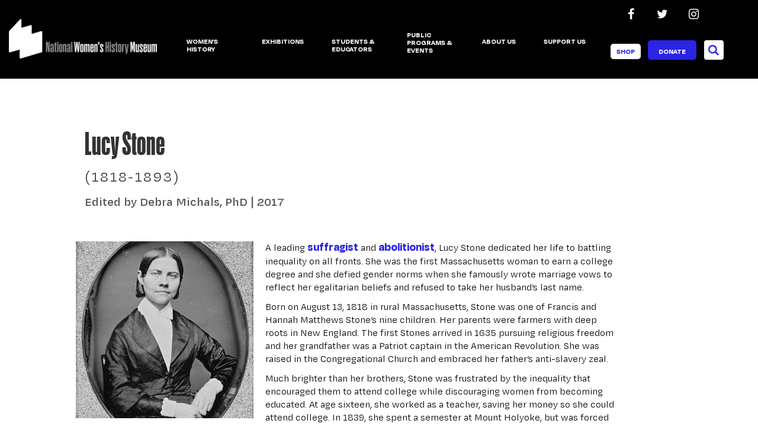

--- FILE ---
content_type: text/html; charset=UTF-8
request_url: https://www.womenshistory.org/education-resources/biographies/lucy-stone
body_size: 17528
content:
<!DOCTYPE html>
<html  lang="en" dir="ltr" prefix="content: http://purl.org/rss/1.0/modules/content/  dc: http://purl.org/dc/terms/  foaf: http://xmlns.com/foaf/0.1/  og: http://ogp.me/ns#  rdfs: http://www.w3.org/2000/01/rdf-schema#  schema: http://schema.org/  sioc: http://rdfs.org/sioc/ns#  sioct: http://rdfs.org/sioc/types#  skos: http://www.w3.org/2004/02/skos/core#  xsd: http://www.w3.org/2001/XMLSchema# ">
  <head>
  <!-- Google tag (gtag.js) -->
  <script async src="https://www.googletagmanager.com/gtag/js?id=G-0WVYSYVVLM"></script>
  <script>
    window.dataLayer = window.dataLayer || [];
    function gtag(){dataLayer.push(arguments);}
    gtag('js', new Date());

    gtag('config', 'G-0WVYSYVVLM');
    gtag('config', 'AW-16576932632');
  </script>
    <meta charset="utf-8" />
<meta name="title" content="Lucy Stone | National Women&#039;s History Museum" />
<meta property="og:site_name" content="National Women&#039;s History Museum" />
<meta name="description" content="Leading suffragist and abolitionist Lucy Stone famously defied gender norms when she wrote marriage vows to reflect her egalitarian beliefs and refused to take her husband’s last name. Read her story on womenshistory.org." />
<meta property="og:type" content="website" />
<meta property="og:url" content="https://www.womenshistory.org/education-resources/biographies/lucy-stone" />
<meta property="og:title" content="Lucy Stone" />
<meta property="og:description" content="A leading suffragist and abolitionist, Lucy Stone dedicated her life to battling inequality on all fronts." />
<meta property="og:image" content="https://www.womenshistory.org/sites/default/files/styles/main_image/public/images/2018-07/Stone_Lucy_LOC_3d02055v%20square.jpg" />
<meta property="og:image:url" content="https://www.womenshistory.org/sites/default/files/images/2018-07/Stone_Lucy_LOC_3d02055v%20square.jpg" />
<meta name="Generator" content="Drupal 8 (https://www.drupal.org)" />
<meta name="MobileOptimized" content="width" />
<meta name="HandheldFriendly" content="true" />
<meta name="viewport" content="width=device-width, initial-scale=1.0" />
<link rel="shortcut icon" href="/sites/default/files/favicon.ico" type="image/vnd.microsoft.icon" />
<link rel="canonical" href="https://www.womenshistory.org/education-resources/biographies/lucy-stone" />
<link rel="shortlink" href="https://www.womenshistory.org/node/547" />
<link rel="revision" href="https://www.womenshistory.org/education-resources/biographies/lucy-stone" />

    <title>Lucy Stone | National Women&#039;s History Museum</title>
    <meta property="og:type" content="website">
    <link rel="stylesheet" media="all" href="/themes/custom/primary_bootstrap/newskin_fonts_2/fonts.css" />
    <link rel="stylesheet" media="all" href="/themes/custom/primary_bootstrap/newskin_fonts_1/stylesheet.css" />
    <link rel="stylesheet" media="all" href="/themes/custom/primary_bootstrap/newskin_fonts_3/stylesheet.css" />
    <link rel="stylesheet" href="https://cdn.jsdelivr.net/npm/bootstrap-icons@1.4.0/font/bootstrap-icons.css">
    <link rel="stylesheet" media="all" href="/core/modules/system/css/components/align.module.css?t7scxf" />
<link rel="stylesheet" media="all" href="/core/modules/system/css/components/fieldgroup.module.css?t7scxf" />
<link rel="stylesheet" media="all" href="/core/modules/system/css/components/container-inline.module.css?t7scxf" />
<link rel="stylesheet" media="all" href="/core/modules/system/css/components/clearfix.module.css?t7scxf" />
<link rel="stylesheet" media="all" href="/core/modules/system/css/components/details.module.css?t7scxf" />
<link rel="stylesheet" media="all" href="/core/modules/system/css/components/hidden.module.css?t7scxf" />
<link rel="stylesheet" media="all" href="/core/modules/system/css/components/item-list.module.css?t7scxf" />
<link rel="stylesheet" media="all" href="/core/modules/system/css/components/js.module.css?t7scxf" />
<link rel="stylesheet" media="all" href="/core/modules/system/css/components/nowrap.module.css?t7scxf" />
<link rel="stylesheet" media="all" href="/core/modules/system/css/components/position-container.module.css?t7scxf" />
<link rel="stylesheet" media="all" href="/core/modules/system/css/components/progress.module.css?t7scxf" />
<link rel="stylesheet" media="all" href="/core/modules/system/css/components/reset-appearance.module.css?t7scxf" />
<link rel="stylesheet" media="all" href="/core/modules/system/css/components/resize.module.css?t7scxf" />
<link rel="stylesheet" media="all" href="/core/modules/system/css/components/sticky-header.module.css?t7scxf" />
<link rel="stylesheet" media="all" href="/core/modules/system/css/components/system-status-counter.css?t7scxf" />
<link rel="stylesheet" media="all" href="/core/modules/system/css/components/system-status-report-counters.css?t7scxf" />
<link rel="stylesheet" media="all" href="/core/modules/system/css/components/system-status-report-general-info.css?t7scxf" />
<link rel="stylesheet" media="all" href="/core/modules/system/css/components/tablesort.module.css?t7scxf" />
<link rel="stylesheet" media="all" href="/core/modules/system/css/components/tree-child.module.css?t7scxf" />
<link rel="stylesheet" media="all" href="/core/modules/views/css/views.module.css?t7scxf" />
<link rel="stylesheet" media="all" href="/modules/simple_popup_blocks/css/simple_popup_blocks.css?t7scxf" />
<link rel="stylesheet" media="all" href="/modules/contrib/paragraphs/css/paragraphs.unpublished.css?t7scxf" />
<link rel="stylesheet" media="all" href="/themes/custom/bfred_bootstrap/styles.min.css?t7scxf" />
<link rel="stylesheet" media="all" href="/themes/custom/primary_bootstrap/styles.min.css?t7scxf" />
<link rel="stylesheet" media="all" href="/themes/custom/primary_bootstrap/custom.css?t7scxf" />

    
<!--[if lte IE 8]>
<script src="/core/assets/vendor/html5shiv/html5shiv.min.js?v=3.7.3"></script>
<![endif]-->

    <link rel="stylesheet" media="all" href="/themes/custom/primary_bootstrap/custom_newskin.css" />
  </head>
  <body class="path-node page-node-type-biography has-glyphicons">
    <a href="#main-content" class="visually-hidden focusable skip-link">
      Skip to main content
    </a>
    <style>
      .site-navigation nav {
        margin-top: 0;
      }
      .logo img {
        margin-top: -21px !important;
      }
      .nwhm-top-subheader a {
        color: white;
      }
      .nwhm-top-subheader a:hover {
        color: #2a24e4;
      }
      @media screen and (min-width: 768px) {
        header.site-header {
          height: 95px !important;
        }
      }
      @media screen and (max-width:992px) {
        header.site-header > .container-full .page-header a.logo {
          width: 100px;
        }
        .logo img {
          margin-top: -10px !important;
        }
      }
    </style>
    <div class="nwhm-top-subheader" style="background-color:black;padding-top:10px">
      <div class="container-fluid">
        <div class="row" style="max-width:1200px">
          <div class="col-md-12 text-right">
            <a href="https://www.facebook.com/womenshistory" class="social" target="_blank" style="margin-right:20px"><i class="facebook"></i></a>
            <a href="https://www.twitter.com/womenshistory" class="social" target="_blank" style="margin-right:20px"><i class="twitter"></i></a>
            <a href="https://www.instagram.com/womenshistory/" class="social" target="_blank"><i class="instagram"></i></a>
          </div>
        </div>
      </div>
    </div>
    
      <div class="dialog-off-canvas-main-canvas" data-off-canvas-main-canvas>
              <header class="site-header" id="navbar" role="banner">
      <div class="container-full">

                                <div class="page-header" role="heading">
                <div class="region region-header">
          <a class="logo navbar-btn pull-left" href="/" title="Home" rel="home">
      <img src="/themes/custom/primary_bootstrap/newskin_img/nwhm-logo2-light.png" alt="Home" />
    </a>
        <a class="name navbar-brand" href="/" title="Home" rel="home">National Women&#039;s History Museum</a>
    
  </div>

            </div>
                                          <div class="main-nav">
                                            <button type="button" class="navbar-toggle" data-toggle="collapse" data-target=".site-navigation">
                  <span class="sr-only">Toggle navigation</span>
                  <span class="icon-bar"></span>
                  <span class="icon-bar"></span>
                  <span class="icon-bar"></span>
                </button>
                <div class="navbar-collapse collapse site-navigation">
                    <div class="region region-navigation">
      
<nav role="navigation" aria-labelledby="block-primary-bootstrap-main-menu-menu" id="block-primary-bootstrap-main-menu" data-block-plugin-id="system_menu_block:main">
            <h2 class="sr-only" id="block-primary-bootstrap-main-menu-menu">Main navigation</h2>

      
              <ul class="menu nav navbar-nav">
                                    <li class="expanded dropdown">
          <a href="/womens-history" class="dropdown-toggle" data-target="dropdown" data-toggle="dropdown">WOMEN’S HISTORY <span class="caret"></span></a>
                                                  <ul class="menu dropdown-menu">
                                    <li class="expanded dropdown sub-menu-master">
          <a href="/womens-history/frequently-asked-questions" data-drupal-link-system-path="node/1414">Frequently Asked Questions</a>
                        </li>
                                <li class="expanded dropdown sub-menu-master">
          <a href="/students-and-educators/biographies" title="Biographies" data-drupal-link-system-path="node/45">Biographies</a>
                                      <ul class="list-unstyled sub-menu-list">
                          <li><a href="/resources/general/their-own-words" title="Oral Histories" data-drupal-link-system-path="node/941">Oral Histories</a><li>
                        </ul>
                                  <ul class="menu dropdown-menu">
                                    <li class="expanded dropdown sub-menu-master">
          <a href="/resources/general/their-own-words" title="Oral Histories" data-drupal-link-system-path="node/941">Oral Histories</a>
                        </li>
                        <li>
                                                                                                      </li>
            </ul>
  
                </li>
                                <li class="expanded dropdown sub-menu-master">
          <a href="/womens-history/articles" title="Articles" data-drupal-link-system-path="node/42">Articles</a>
                        </li>
                                <li class="expanded dropdown sub-menu-master">
          <a href="/womens-history/resources" data-drupal-link-system-path="node/93">Resources</a>
                                      <ul class="list-unstyled sub-menu-list">
                          <li><a href="/womens-history/resources/women-web" title="Links and Resources" data-drupal-link-system-path="node/954">Women on the Web: Links and Resources</a><li>
                        </ul>
                                  <ul class="menu dropdown-menu">
                                    <li class="expanded dropdown sub-menu-master">
          <a href="/womens-history/resources/women-web" title="Links and Resources" data-drupal-link-system-path="node/954">Women on the Web: Links and Resources</a>
                        </li>
                        <li>
                                                                                                      </li>
            </ul>
  
                </li>
                                <li class="expanded dropdown sub-menu-master">
          <a href="/womens-history/womens-history-month" data-drupal-link-system-path="node/68">Women&#039;s History Month</a>
                        </li>
                                <li class="expanded dropdown sub-menu-master">
          <a href="/womens-history/chronicles-american-women" title="Chronicles of American Women: Your History Makers" data-drupal-link-system-path="node/63">Chronicles of American Women: Your History Makers</a>
                        </li>
                                <li class="expanded dropdown sub-menu-master">
          <a href="https://journals.womenshistory.org/" title="Journaling Project">Women Writing History: A Coronavirus Journaling Project</a>
                        </li>
                        <li>
                                                                                                      </li>
            </ul>
  
                </li>
                                <li class="expanded dropdown">
          <a href="/exhibitions" class="dropdown-toggle" data-target="dropdown" data-toggle="dropdown">EXHIBITIONS <span class="caret"></span></a>
                                                  <ul class="menu dropdown-menu">
                                    <li class="expanded dropdown sub-menu-master">
          <a href="https://www.womenshistory.org/black-feminist-dc" title="We Who Believe in Freedom Exhibition">We Who Believe in Freedom: Black Feminist DC</a>
                        </li>
                                <li class="expanded dropdown sub-menu-master">
          <a href="/exhibitions/online-exhibits" title=" Online Exhibits" data-drupal-link-system-path="node/38">Online Exhibitions</a>
                        </li>
                        <li>
                                                                                                      </li>
            </ul>
  
                </li>
                                <li class="expanded dropdown">
          <a href="/students-and-educators" class="dropdown-toggle" data-target="dropdown" data-toggle="dropdown">Students &amp; Educators <span class="caret"></span></a>
                                                  <ul class="menu dropdown-menu">
                                    <li class="expanded dropdown sub-menu-master">
          <a href="https://www.womenshistory.org/virtual-field-trips" title="Virtual Field Trips">Virtual Field Trips</a>
                        </li>
                                <li class="expanded dropdown sub-menu-master">
          <a href="http://crusadeforthevote.org/">Crusade for the Vote</a>
                                      <ul class="list-unstyled sub-menu-list">
                          <li><a href="https://www.womenshistory.org/celebrating-centennial/suffragist-biographies">Suffragist Biographies</a><li>
                        </ul>
                                  <ul class="menu dropdown-menu">
                                    <li class="expanded dropdown sub-menu-master">
          <a href="https://www.womenshistory.org/celebrating-centennial/suffragist-biographies">Suffragist Biographies</a>
                        </li>
                        <li>
                                                                                                      </li>
            </ul>
  
                </li>
                                <li class="expanded dropdown sub-menu-master">
          <a href="/students-educators/digital-classroom-resources" data-drupal-link-system-path="node/29">Digital Classroom Resources</a>
                        </li>
                                <li class="expanded dropdown sub-menu-master">
          <a href="/students-and-educators/topics" data-drupal-link-system-path="node/36">Explore by Topic</a>
                        </li>
                                <li class="expanded dropdown sub-menu-master">
          <a href="/students-educators/for-educators-by-educators" data-drupal-link-system-path="node/1754">For Educators, By Educators</a>
                        </li>
                                <li class="expanded dropdown sub-menu-master">
          <a href="/students-and-educators/national-history-day" data-drupal-link-system-path="node/300">National History Day </a>
                        </li>
                                <li class="expanded dropdown sub-menu-master">
          <a href="/students-educators/research-resources" data-drupal-link-system-path="node/1415">Research Resources</a>
                        </li>
                                <li class="expanded dropdown sub-menu-master">
          <a href="/social-studies-standards" title="Where are the Women? Curriculum Study" data-drupal-link-system-path="node/670">Where are the Women? Curriculum Study</a>
                        </li>
                                <li class="expanded dropdown sub-menu-master">
          <a href="/students-educators/virtual-workshops-educators" data-drupal-link-system-path="node/1725">Virtual Workshops for Educators</a>
                        </li>
                        <li>
                                                        <div class="featured-menu-content">
                                                                                <a href="/students-and-educators/biographies">
                        
            <div class="field field--name-field-image field--type-image field--label-hidden field--item">  <img src="/sites/default/files/styles/featured_menu/public/W_menu-drop-down_white.jpg?itok=4jj7dmLK" width="240" height="160" alt="" typeof="foaf:Image" class="img-responsive" />


</div>
      
                                                  <span>Biographies</span>
                                              </a>
                                  </div>
                                                                      <div class="featured-menu-content">
                                                                                <a href="/students-and-educators/national-history-day">
                        
            <div class="field field--name-field-image field--type-image field--label-hidden field--item">  <img src="/sites/default/files/styles/featured_menu/public/M_menu-drop-down_white.jpg?itok=yrHl32Aq" width="240" height="160" alt="" typeof="foaf:Image" class="img-responsive" />


</div>
      
                                                  <span>National History Day</span>
                                              </a>
                                  </div>
                                    </li>
            </ul>
  
                </li>
                                <li class="expanded dropdown">
          <a href="/events" class="dropdown-toggle" data-target="dropdown" data-toggle="dropdown">PUBLIC PROGRAMS &amp; EVENTS <span class="caret"></span></a>
                                                  <ul class="menu dropdown-menu">
                                    <li class="expanded dropdown sub-menu-master">
          <a href="/public-programs-events/request-speaker" data-drupal-link-system-path="node/352">Request a Speaker</a>
                                      <ul class="list-unstyled sub-menu-list">
                          <li><a href="https://www.womenshistory.org/nwhm-speakers-bureau-0">NWHM Speakers Bureau</a><li>
                          <li><a href="/womens-history-101-virtual-talks" title="Women&#039;s History 101 Virtual Talks" data-drupal-link-system-path="node/1763">Women&#039;s History 101 Virtual Talks</a><li>
                        </ul>
                                  <ul class="menu dropdown-menu">
                                    <li class="expanded dropdown sub-menu-master">
          <a href="https://www.womenshistory.org/nwhm-speakers-bureau-0">NWHM Speakers Bureau</a>
                        </li>
                                <li class="expanded dropdown sub-menu-master">
          <a href="/womens-history-101-virtual-talks" title="Women&#039;s History 101 Virtual Talks" data-drupal-link-system-path="node/1763">Women&#039;s History 101 Virtual Talks</a>
                        </li>
                        <li>
                                                                                                      </li>
            </ul>
  
                </li>
                                <li class="expanded dropdown sub-menu-master">
          <a href="https://www.womenshistory.org/events">Events</a>
                        </li>
                                <li class="expanded dropdown sub-menu-master">
          <a href="/public-programs-events/america-250" data-drupal-link-system-path="node/2211">America at 250</a>
                        </li>
                                <li class="expanded dropdown sub-menu-master">
          <a href="https://www.womenshistory.org/american-women-quarters-program">American Women Quarters™ Program</a>
                        </li>
                                <li class="expanded dropdown sub-menu-master">
          <a href="/public-programs-events/glass-ceiling-breaker" data-drupal-link-system-path="node/1786">Glass Ceiling Breaker</a>
                        </li>
                                <li class="expanded dropdown sub-menu-master">
          <a href="https://www.womenshistory.org/public-programs/women-making-history-awards" title="Women making history">Women Making History Awards</a>
                                      <ul class="list-unstyled sub-menu-list">
                          <li><a href="/public-programs-events/women-making-history-awards-honorees" data-drupal-link-system-path="node/2134">Past Honorees</a><li>
                        </ul>
                                  <ul class="menu dropdown-menu">
                                    <li class="expanded dropdown sub-menu-master">
          <a href="/public-programs-events/women-making-history-awards-honorees" data-drupal-link-system-path="node/2134">Past Honorees</a>
                        </li>
                        <li>
                                                                                                      </li>
            </ul>
  
                </li>
                        <li>
                                                                                                      </li>
            </ul>
  
                </li>
                                <li class="expanded dropdown">
          <a href="/about-national-womens-history-museum" class="dropdown-toggle" data-target="dropdown" data-toggle="dropdown">ABOUT US <span class="caret"></span></a>
                                                  <ul class="menu dropdown-menu">
                                    <li class="expanded dropdown sub-menu-master">
          <a href="/about-us/board-directors-and-staff" title="Our People" data-drupal-link-system-path="node/40">Leadership</a>
                        </li>
                                <li class="expanded dropdown sub-menu-master">
          <a href="/about-us/newsroom" title="Newsroom" data-drupal-link-system-path="node/60">Newsroom</a>
                        </li>
                                <li class="expanded dropdown sub-menu-master">
          <a href="/about-us/nwhm-scholars-advisory-council" data-drupal-link-system-path="node/1536">Scholars Advisory Council</a>
                        </li>
                                <li class="expanded dropdown sub-menu-master">
          <a href="/about-us/supporters-and-sponsors/national-coalition" data-drupal-link-system-path="node/499">National Coalition</a>
                        </li>
                                <li class="expanded dropdown sub-menu-master">
          <a href="/about-us/our-history" title="The History of NWHM" data-drupal-link-system-path="node/56">History</a>
                        </li>
                                <li class="expanded dropdown sub-menu-master">
          <a href="/about-us/careers" data-drupal-link-system-path="node/661">Careers</a>
                        </li>
                                <li class="expanded dropdown sub-menu-master">
          <a href="/about-us/contact-museum" title="Contact The Museum" data-drupal-link-system-path="node/46">Contact Us</a>
                        </li>
                                <li class="expanded dropdown sub-menu-master">
          <a href="/about-us/financials-reports" data-drupal-link-system-path="node/2215">Financials &amp; Reports</a>
                        </li>
                        <li>
                                                        <div class="featured-menu-content">
                                                                                <a href="/about-us/about-us">
                        
            <div class="field field--name-field-image field--type-image field--label-hidden field--item">  <img src="/sites/default/files/styles/featured_menu/public/images/2021-04/W_menu-drop-down.jpg?itok=bMUX-o0i" width="240" height="160" alt="" typeof="foaf:Image" class="img-responsive" />


</div>
      
                                                  <span>Our Mission</span>
                                              </a>
                                  </div>
                                                                      <div class="featured-menu-content">
                                                                                <a href="/support-us/supporters-and-sponsors">
                        
            <div class="field field--name-field-image field--type-image field--label-hidden field--item">  <img src="/sites/default/files/styles/featured_menu/public/images/2021-04/M_menu-drop-down.jpg?itok=LxUdLydp" width="240" height="160" alt="" typeof="foaf:Image" class="img-responsive" />


</div>
      
                                                  <span>Supporters and Sponsors</span>
                                              </a>
                                  </div>
                                    </li>
            </ul>
  
                </li>
                                <li class="expanded dropdown">
          <a href="/support-us" class="dropdown-toggle" data-target="dropdown" data-toggle="dropdown">SUPPORT US <span class="caret"></span></a>
                                                  <ul class="menu dropdown-menu">
                                    <li class="expanded dropdown sub-menu-master">
          <a href="https://www.womenshistory.org/donation">Donate</a>
                        </li>
                                <li class="expanded dropdown sub-menu-master">
          <a href="/support-us/charter-membership" title="Charter Membership" data-drupal-link-system-path="node/71">Charter Membership</a>
                        </li>
                                <li class="expanded dropdown sub-menu-master">
          <a href="/support-us/1920-society" data-drupal-link-system-path="node/560">1920 Society</a>
                        </li>
                                <li class="expanded dropdown sub-menu-master">
          <a href="http://www.womenshistory.org/honor-roll">Honor Roll</a>
                        </li>
                                <li class="expanded dropdown sub-menu-master">
          <a href="/support-us" data-drupal-link-system-path="node/53">More Ways to Give</a>
                        </li>
                                <li class="expanded dropdown sub-menu-master">
          <a href="/signup" title="Email Signup" data-drupal-link-system-path="node/73">Email Signup</a>
                        </li>
                                <li class="expanded dropdown sub-menu-master">
          <a href="https://national-womens-history-museum.myshopify.com" title="Shop Now">Shop</a>
                        </li>
                        <li>
                                                        <div class="featured-menu-content">
                                                                                <a href="/support-us/charter-membership">
                        
            <div class="field field--name-field-image field--type-image field--label-hidden field--item">  <img src="/sites/default/files/styles/featured_menu/public/images/2021-04/W_menu-drop-down_white.jpg?itok=JTvwFDOm" width="240" height="160" alt="" typeof="foaf:Image" class="img-responsive" />


</div>
      
                                                  <span>Charter Member Experience</span>
                                              </a>
                                  </div>
                                                                      <div class="featured-menu-content">
                                                                                <a href="https://national-womens-history-museum.myshopify.com">
                        
            <div class="field field--name-field-image field--type-image field--label-hidden field--item">  <img src="/sites/default/files/styles/featured_menu/public/images/2021-04/M_menu-drop-down_white.jpg?itok=nizvGu5S" width="240" height="160" alt="" typeof="foaf:Image" class="img-responsive" />


</div>
      
                                                  <span>Shop Now!</span>
                                              </a>
                                  </div>
                                    </li>
            </ul>
  
                </li>
                  </ul>
  


  </nav>
<section id="block-donateandsearch" data-block-plugin-id="block_content:4a05b0ed-4c8d-4c0a-8491-fc9c6872dd45" class="block block-block-content block-block-content4a05b0ed-4c8d-4c0a-8491-fc9c6872dd45 clearfix">
  
    

      
            <div class="field field--name-body field--type-text-with-summary field--label-hidden field--item"><!--<a href="/stay-connected" class="extra-navbar-buttons2">JOIN</a>-->
<a href="https://shop.womenshistory.org" class="extra-navbar-buttons2">SHOP</a>
<div class="button donate">
   <a href="/donate">Donate</a> 
  <!--<a href="https://donate.womenshistory.org/">Donate</a>-->
</div>
<span class="button search"></span>
<style>
<!--/*--><![CDATA[/* ><!--*/

#homepage_herospace { display: none; }

/*--><!]]>*/
</style></div>
      
  </section>

<section class="views-exposed-form block block-views block-views-exposed-filter-blocksearch-page clearfix" data-drupal-selector="views-exposed-form-search-page" id="block-exposedformsearchpage-2" data-block-plugin-id="views_exposed_filter_block:search-page">
  
    

      <form action="/search" method="get" id="views-exposed-form-search-page" accept-charset="UTF-8">
  <div class="form--inline form-inline clearfix">
  <div class="form-item js-form-item form-type-textfield js-form-type-textfield form-item-sapi-full js-form-item-sapi-full form-no-label form-group">
  
  
  <input placeholder="Tell me more about..." data-drupal-selector="edit-sapi-full" class="form-text form-control" type="text" id="edit-sapi-full" name="sapi_full" value="" size="30" maxlength="128" />

  
  
  </div>
<div data-drupal-selector="edit-actions" class="form-actions form-group js-form-wrapper form-wrapper" id="edit-actions"><button data-drupal-selector="edit-submit-search" class="button js-form-submit form-submit btn-primary btn" type="submit" id="edit-submit-search" value="Search" name="">Search</button></div>

</div>

</form>

  </section>

<section id="block-exitpopupsupportthemuseum" data-block-plugin-id="block_content:65c1479e-fe47-4543-8f8a-607f3d3fe2b4" class="block block-block-content block-block-content65c1479e-fe47-4543-8f8a-607f3d3fe2b4 clearfix">
  
    

      
            <div class="field field--name-body field--type-text-with-summary field--label-hidden field--item"><div class="nwhm-popup-panel nwhm-popup--support">
<h2>Before you go!</h2>

<p>Your support helps keep women’s history free and accessible for learners of all ages. Please consider making a donation or find out about other ways you can support our organization.</p>
<a class="btn btn-default popup-button nwhm-popup-cta js-ignore-external-link-guard" href="https://www.womenshistory.org/donation">DONATE </a> <a class="btn btn-default popup-button nwhm-popup-cta nwhm-popup-cta--secondary js-ignore-external-link-guard" href="https://www.womenshistory.org/support-us"> MORE WAYS TO SUPPORT US </a></div></div>
      
  </section>

<section id="block-popuptimedengagement" data-block-plugin-id="block_content:45924953-e81c-428b-8d16-d77c55f51bd4" class="block block-block-content block-block-content45924953-e81c-428b-8d16-d77c55f51bd4 clearfix">
  
    

      
            <div class="field field--name-body field--type-text-with-summary field--label-hidden field--item"><div class="nwhm-popup-panel nwhm-popup--educators">
<h2>Women’s History 101s</h2>

<p><strong>Book a virtual talk with the National Women’s History Museum!</strong> You’ll have exclusive access to the Museum’s experts, with opportunities to ask questions and learn more about women’s history with your group. Visit the link below to learn more about how to book with one of our speakers today!</p>

<p> </p>
<a class="btn btn-default popup-button js-ignore-external-link-guard" href="https://www.womenshistory.org/womens-history-101-virtual-talks">Learn More &amp; Register</a></div></div>
      
  </section>

<section id="block-welcomepopupdigitalofferings" data-block-plugin-id="block_content:4573ed5b-5490-4101-897e-ffb21762b030" class="block block-block-content block-block-content4573ed5b-5490-4101-897e-ffb21762b030 clearfix">
  
    

      
            <div class="field field--name-body field--type-text-with-summary field--label-hidden field--item"><div class="nwhm-popup-panel nwhm-popup--newsletter">
  <h2 class="nwhm-popup-title">Stay Connected!</h2>

  <form name="ccoptin" action="https://visitor.r20.constantcontact.com/d.jsp" method="post" target="_blank" class="nwhm-newsletter-form" id="ccoptin">
    <div class="nwhm-popup-row">
      <input id="newsletter-email" name="ea" type="email" maxlength="100" required="" placeholder="Enter Your E-mail" class="popup-input nwhm-popup-email" />

      <button id="newsletter-submit" name="go" type="submit" class="btn btn-default popup-button nwhm-popup-submit">
        SIGN UP
      </button>
    </div>

    <label class="nwhm-popup-option">
      <input id="newsletter-edu" type="checkbox" checked="checked" />
      Educational Resources
    </label>


    <label class="nwhm-popup-option">
      <input id="newsletter-general" type="checkbox" checked="checked" />
      General Membership
    </label>

    <!-- Constant Contact required fields -->
    <input name="m" value="1101868815350" type="hidden" />
    <input name="p" value="oi" type="hidden" />

    <div class="comment popup-comment nwhm-popup-privacy">
      <small>Privacy notice: We do not share email addresses.</small>
    </div>
  </form>
</div>
</div>
      
  </section>


  </div>

                </div>
                          </div>
                  <div class="nav-background"></div>
      </div><!--/.container-->
    </header>
  
  <div role="main" class="layout-main">
        <div class="container-fluid">
            
            <section class="main-content">

                                      <div class="highlighted">  <div class="region region-highlighted">
    <section id="block-donatebutton" data-block-plugin-id="block_content:844cf8e5-ce20-452b-8f41-b90193893b06" class="block block-block-content block-block-content844cf8e5-ce20-452b-8f41-b90193893b06 clearfix">
  
    

      
            <div class="field field--name-body field--type-text-with-summary field--label-hidden field--item"><div class="button join">
   <a href="/stay-connected" style="color: #2a24e4;;margin-right: 7px;padding: 5px 10px;background-color: white;border-radius: 5px;  font-size:16px">JOIN</a>
</div>
<div class="button shop">
   <a href="https://shop.womenshistory.org" style="color: #2a24e4;;margin-right: 7px;padding: 5px 10px;background-color: white;border-radius: 5px; font-size:16px">SHOP</a>
</div>
<div class="button donate">
  <a href="/donate">Donate</a>
</div></div>
      
  </section>


  </div>
</div>
                  
                
                
                
                          <a id="main-content"></a>
            <div class="region region-content">
    <section id="block-socialsharelinksdonotdelete" data-block-plugin-id="block_content:8495726f-29cd-4a88-9c60-3dd334a396c1" class="block block-block-content block-block-content8495726f-29cd-4a88-9c60-3dd334a396c1 clearfix">
  
    

      
            <div class="field field--name-body field--type-text-with-summary field--label-hidden field--item"><!-- edit this here: /block/6 -->
<!-- Go to www.addthis.com/dashboard to customize your tools --> 
<div class="addthis_inline_share_toolbox"></div></div>
      
  </section>

<div data-drupal-messages-fallback class="hidden"></div>
  <article role="article" about="/education-resources/biographies/lucy-stone" class="biography full clearfix">
  <div class="section-top">
    <div class="content-section">
      
      <h2><span>Lucy Stone</span>
</h2>
      
                    <div class="field_bio_year_range" style="font-size:24px;font-weight:400">
          
            <div class="field field--name-field-bio-year-range field--type-string field--label-hidden field--item">1818-1893</div>
      
        </div>
                    <div class="field_bio_author" style="font-size:20px;font-weight:600;color:#555;padding-top:12px;padding-bottom:12px">
          
            <div class="field field--name-field-bio-author field--type-string field--label-hidden field--item">Edited by Debra Michals, PhD | 2017</div>
      
        </div>
                            </div>
  </div>
    <div class="content content-section">
    <div class="row">
      <div class="col-md-4">
            <div class="field field--name-field-image field--type-image field--label-hidden field--item">  <img src="/sites/default/files/styles/main_image/public/images/2018-07/Stone_Lucy_LOC_3d02055v%20square.jpg?itok=x9Ajwh-a" width="300" height="299" alt="" typeof="foaf:Image" class="img-responsive" />


</div>
      </div>
      <div class="col-md-8">
        
            <div class="field field--name-body field--type-text-with-summary field--label-hidden field--item"><p><span><span><span><span><span>A leading <a href="/education-resources/topics/womans-suffrage">suffragist</a> and <a href="http://www.crusadeforthevote.org/abolition" target="_blank">abolitionist</a>, Lucy Stone dedicated her life to battling inequality on all fronts. She was the first Massachusetts woman to earn a college degree and she defied gender norms when she famously wrote marriage vows to reflect her egalitarian beliefs and refused to take her husband’s last name.</span></span></span></span></span></p>

<p><span><span><span><span><span>Born on August 13, 1818 in rural Massachusetts, Stone was one of Francis and Hannah Matthews Stone’s nine children. Her parents were farmers with deep roots in New England. The first Stones arrived in 1635 pursuing religious freedom and her grandfather was a Patriot captain in the American Revolution. She was raised in the Congregational Church and embraced her father’s anti-slavery zeal. </span></span></span></span></span></p>

<p><span><span><span><span><span>Much brighter than her brothers, Stone was frustrated by the inequality that encouraged them to attend college while discouraging women from becoming educated. At age sixteen, she worked as a teacher, saving her money so she could attend college. In 1839, she spent a semester at Mount Holyoke, but was forced to return home due to a sister’s illness. Then in 1843, she attended Oberlin College in Ohio. </span></span></span></span></span><span><span><span><span><span>Even progressive Oberlin, however, did not permit Stone to explore her interest in public speaking. When she graduated in 1847, she declined the “honor” of writing a commencement speech that would be read by a man.</span></span></span></span></span></p>

<p><span><span><span><span><span>Almost thirty when she completed her education, Stone’s career prospects seemed dim since few professions were open to women. Renowned abolitionist <a href="http://www.crusadeforthevote.org/garrison" target="_blank">William Lloyd Garrison</a>, however, hired her for his American Anti-Slavery Society. She wrote and delivered abolitionist <a href="http://www.crusadeforthevote.org/lecture-reformers/" target="_blank">speeches</a>, while also becoming active in women’s rights. Like other female abolitionists, Stone was often heckled and at least once was physically attacked by a mob. Nevertheless, she proved so popular that soon she was out-earning many male lecturers. </span></span></span></span></span></p>

<p><span><span><span><span><span>In 1850, two years after the <a href="http://www.crusadeforthevote.org/seneca-falls-meeting" target="_blank">Seneca Falls Women’s Rights Convention</a>, Stone organized the first national Women’s Rights Convention in Worcester, Massachusetts. Her speech there was reprinted in the international press. For five years, Stone traveled throughout the US and Canada on the lecture circuit. She continued to attend annual women’s rights conventions and presided over the seventh one. She met Henry Blackwell, the brother of physicians <a href="/education-resources/biographies/elizabeth-blackwell">Elizabeth</a> and Emily Blackwell, who convinced her to marry him by promising they could create an egalitarian marriage. Intended for publication, their 1855 vows omitted the then-common reference to wifely obedience and included a protest against marital law. She also set a new standard by retaining her maiden name. While living in New Jersey, Stone gave birth to two children, though the second one did not survive. Daughter Alice Stone Blackwell became a feminist and abolitionist, working alongside her parents.</span></span></span></span></span></p>

<p><span><span><span><span><span>Stone set another precedent in 1858 when she reminded Americans of the “no taxation without representation” principle. Her refusal to pay property taxes was punished by the impoundment and sale of the Stones’ household goods. At the end of the <a href="/education-resources/topics/civil-war-and-reconstruction">Civil War</a>, Stone went to Kansas to work on the referendum for suffrage there. She also served as president of the New Jersey Women Suffrage Association and helped organize the New England association, in which she would be active after the family moved to Boston in 1869. At the same time, Stone served on the executive committee of the American Equal Rights Association.</span></span></span></span></span></p>

<p><span><span><span><span><span>In 1869, Stone broke with suffragists <a href="/education-resources/biographies/elizabeth-cady-stanton">Elizabeth Cady Stanton</a>, <a href="/education-resources/biographies/susan-b-anthony">Susan B. Anthony</a>, and others over passage of the <a href="http://www.crusadeforthevote.org/14-15-amendments/" target="_blank">14<sup>th</sup> and 15<sup>th</sup> Amendments</a> to the Constitution, which granted voting rights to black men but not to women. Stone was willing to accept this measure for her abolitionist goals while continuing to work for women’s suffrage. Anthony and Stanton formed the <a href="http://www.crusadeforthevote.org/nwsa-organize/" target="_blank">National Woman Suffrage Association (NWSA)</a>. Stone, <a href="/education-resources/biographies/julia-ward-howe">Julia Ward Howe</a>, and others formed the <a href="http://www.crusadeforthevote.org/awsa-organize/" target="_blank">American Woman Suffrage Association (AWSA)</a>. Stone edited the AWSA publication, the<em> Woman’s Journal</em>. In 1879, Stone registered to vote in Massachusetts, since the state allowed women’s suffrage in some local elections, but she was removed from the rolls because she did not use her husband’s surname.  </span></span></span></span></span></p>

<p><span><span><span><span><span>Stone lived to see the <a href="http://www.crusadeforthevote.org/nawsa-united/" target="_blank">reunification of the two suffrage associations</a> in 1890; both her daughter and Stanton’s daughter, Harriot Stanton Blatch, played important roles in healing their mothers’ wounds. Stone gave her last speech in 1893 at the World’s Columbian Exposition, and died later that year at age seventy-five.</span></span></span></span></span></p></div>
      

                
  <div class="panel panel-default">
    <div class="panel-heading" role="button" data-toggle="collapse" data-target="#group-works-cited"  aria-expanded="false" aria-controls="group-works-cited">
      <div class="field-group-toggler">Works Cited</div>
    </div>
    <div class="panel-body collapse field-group-wrapper " id="group-works-cited" aria-expanded="false" >
      
            <div class="field field--name-field-works-cited field--type-text-long field--label-hidden field--item"><ul>
	<li>
	<p><span><span><span><span><span>Louis Filler, “Lucy Stone,” in Edward T. James, Janet Wilson James, and Paul Boyer, editors, Notable American Women, 1607-1950: A Biographical Dictionary (Cambridge: Belknap Press of Harvard University, 1971), p. 387-390.</span></span></span></span></span></p>
	</li>
</ul>

<ul>
	<li>
	<p><span><span><span><span><span><span>McMillen, Sally G. <em>Lucy Stone: An Unapologetic Life</em>. (Oxford University Press, 2015).</span></span></span></span></span></span></p>
	</li>
	<li>
	<p><span><span><span><span><span><span>PHOTO: <a href="http://www.loc.gov/pictures/item/2004664386/">Library of Congress</a></span></span></span></span></span></span></p>
	</li>
</ul></div>
      
    </div>
  </div>



                
  <div class="panel panel-default">
    <div class="panel-heading" role="button" data-toggle="collapse" data-target="#group-cite-page"  aria-expanded="false" aria-controls="group-cite-page">
      <div class="field-group-toggler">How to Cite this page</div>
    </div>
    <div class="panel-body collapse field-group-wrapper " id="group-cite-page" aria-expanded="false" >
      
            <div class="field field--name-field-content-citation field--type-text-long field--label-hidden field--item"><p><span><span><span><span><span>MLA – Michals, Debra. “Lucy Stone.” National Women’s History Museum, 2017. Date accessed.</span></span></span></span></span></p>

<p><span><span><span><span><span>Chicago – Michals, Debra “Lucy Stone.” National Women’s History Museum. 2017. www.womenshistory.org/education-resources/biographies/lucy-stone.</span></span></span></span></span></p></div>
      
    </div>
  </div>



                
  <div class="panel panel-default">
    <div class="panel-heading" role="button" data-toggle="collapse" data-target="#group-additional-res"  aria-expanded="false" aria-controls="group-additional-res">
      <div class="field-group-toggler">Additional Resources</div>
    </div>
    <div class="panel-body collapse field-group-wrapper " id="group-additional-res" aria-expanded="false" >
      
            <div class="field field--name-field-rel-resources-text field--type-text-long field--label-hidden field--item"><p><strong>Books: </strong></p>

<ul>
	<li>
	<p>Kerr, Andrea Moore. Lucy Stone: Speaking Out for Equality. (Rutgers University Press, 1992).</p>
	</li>
	<li>
	<p>Lasser, Carol and Marlene Deahl Merrill. Friends and Sisters: Letters Between Lucy Stone and Antoinette Brown Blackwell 1846-1893 (University of Illinois Press, 1987).</p>
	</li>
	<li>
	<p>Millions, Joelle. <em>Woman’s Voice, Woman’s Place: Lucy Stone and the Birth of the Woman’s Rights Movement</em> (Praeger, 2003).</p>
	</li>
	<li>
	<p>Stone, Lucy. Loving Warriors: Selected Letters of Lucy Stone and Henry B. Blackwell, 1853 to 1893. (Doubleday, 1981).</p>
	</li>
</ul>

<p> </p>

<p><strong>Web Sites:</strong></p>

<ul>
	<li>
	<p><span><span><span><span><span><span>Library of Congress: Votes for Women: the National American Woman Suffrage Association Collection, 1848-1921 </span></span><br />
	<a href="http://memory.loc.gov/ammem/naw/nawshome.html" target="new_window"><span><span>http://memory.loc.gov/ammem/naw/nawshome.html</span></span></a><span><span>.</span></span></span></span></span></span></p>
	</li>
	<li>
	<p><span><span><span><span><span><span>American National Biography: </span></span><a href="http://www.anb.org/articles/15/15-00663.html"><span><span>http://www.anb.org/articles/15/15-00663.html</span></span></a></span></span></span></span></p>
	</li>
	<li>
	<p><span><span><span><span><span><span>National Parks Service </span></span><a href="https://www.nps.gov/wori/learn/historyculture/lucy-stone.htm"><span><span>https://www.nps.gov/wori/learn/historyculture/lucy-stone.htm</span></span></a></span></span></span></span></p>
	</li>
	<li>
	<p><span><span><span><span><span><span>Boston Women’s Heritage Trail: </span></span><a href="http://bwht.org/lucy-stone/"><span><span>http://bwht.org/lucy-stone/</span></span></a></span></span></span></span></p>
	</li>
	<li>
	<p><span><span><span><span><span><span>Ohio History Central Connection: </span></span><a href="http://www.ohiohistorycentral.org/w/Lucy_Stone"><span><span>http://www.ohiohistorycentral.org/w/Lucy_Stone</span></span></a></span></span></span></span></p>
	</li>
	<li>
	<p><span><span><span><span><span><span>Mass Moments: </span></span><a href="http://www.massmoments.org/moment.cfm?mid=235"><span><span>http://www.massmoments.org/moment.cfm?mid=235</span></span></a></span></span></span></span></p>
	</li>
	<li>
	<p><span><span><span><span><span><span>Oberlin Magazine timeline of Lucy Stone: </span></span><a href="http://www2.oberlin.edu/alummag/spring2004/feat_lucy_timeline_popup.html"><span><span>http://www2.oberlin.edu/alummag/spring2004/feat_lucy_timeline_popup.html</span></span></a></span></span></span></span></p>
	</li>
</ul></div>
      
    </div>
  </div>


      </div>
    </div>

  </div>

  <style>
  .field--name-field-rel-bio-ref {
    display: none;
  }
  </style>
  <script src="https://cdnjs.cloudflare.com/ajax/libs/axios/1.6.7/axios.min.js" integrity="sha512-NQfB/bDaB8kaSXF8E77JjhHG5PM6XVRxvHzkZiwl3ddWCEPBa23T76MuWSwAJdMGJnmQqM0VeY9kFszsrBEFrQ==" crossorigin="anonymous" referrerpolicy="no-referrer"></script>
  <script>
    var custom_script = document.createElement('script');
    var rand = new Date().getTime();
    custom_script.setAttribute('src','/themes/custom/primary_bootstrap/js/biography.js?rand='+rand);
    document.head.appendChild(custom_script);
  </script>
</article>

<section class="views-element-container block block-views block-views-blockrelated-content-default-rel-bios-block clearfix" id="block-views-block-related-content-default-rel-bios" data-block-plugin-id="views_block:related_content_default-rel_bios_block">
  
    

      <div class="form-group"><div class="view view-related-content-default view-id-related_content_default view-display-id-rel_bios_block js-view-dom-id-9ad9a08ad7cc0bc8f6422aa9e3632e5e818572a2a5405257251c74d0adceba49">
  
    
      <div class="view-header">
      <h2>Related Biographies</h2>
    </div>
      
      <div class="view-content">
          <div class="views-row"><article role="article" about="/education-resources/biographies/stacey-abrams" class="biography card clearfix">
  <div class="card__inner">
    <div class="card__content-type">
      Biography
    </div>
    <div class="content">
                                      
            <div class="field field--name-field-image field--type-image field--label-hidden field--item">  <a href="/education-resources/biographies/stacey-abrams" hreflang="en"><img src="/sites/default/files/styles/4_up_card/public/images/2021-03/StaceyAbrams.jpg?itok=o-we6UfK" width="256" height="256" alt="Stacey Abrams" typeof="foaf:Image" class="img-responsive" />

</a>
</div>
      
                    
              <h2>
          <a href="/education-resources/biographies/stacey-abrams" rel="bookmark">
            <span style="height:auto !important">Stacey Abrams</span>
                                  </a>
        </h2>
            
      <div class="card__short">
      
            <div class="field field--name-field-body-short field--type-string field--label-hidden field--item">Abrams is now one of the most prominent African American female politicians in the United States.</div>
      
      <a href="/education-resources/biographies/stacey-abrams" rel="bookmark" class="read-more">READ MORE</a>
      </div>
    </div>
  </div>

</article>
</div>
    <div class="views-row"><article role="article" about="/education-resources/biographies/abigail-adams" class="biography card clearfix">
  <div class="card__inner">
    <div class="card__content-type">
      Biography
    </div>
    <div class="content">
                                      
            <div class="field field--name-field-image field--type-image field--label-hidden field--item">  <a href="/education-resources/biographies/abigail-adams" hreflang="en"><img src="/sites/default/files/styles/4_up_card/public/images/2018-07/Adams_Abigail%20square.jpg?itok=zdg2WxHk" width="256" height="256" alt="" typeof="foaf:Image" class="img-responsive" />

</a>
</div>
      
                    
              <h2>
          <a href="/education-resources/biographies/abigail-adams" rel="bookmark">
            <span style="height:auto !important">Abigail Smith Adams</span>
                                  </a>
        </h2>
            
      <div class="card__short">
      
            <div class="field field--name-field-body-short field--type-string field--label-hidden field--item">Abigail Adams was an early advocate for women&#039;s rights.</div>
      
      <a href="/education-resources/biographies/abigail-adams" rel="bookmark" class="read-more">READ MORE</a>
      </div>
    </div>
  </div>

</article>
</div>
    <div class="views-row"><article role="article" about="/education-resources/biographies/jane-addams" class="biography card clearfix">
  <div class="card__inner">
    <div class="card__content-type">
      Biography
    </div>
    <div class="content">
                                      
            <div class="field field--name-field-image field--type-image field--label-hidden field--item">  <a href="/education-resources/biographies/jane-addams" hreflang="en"><img src="/sites/default/files/styles/4_up_card/public/images/2018-07/Jane%20Addams_LOC_3a15774r%20square.jpg?itok=9iHwaqoU" width="256" height="256" alt="" typeof="foaf:Image" class="img-responsive" />

</a>
</div>
      
                    
              <h2>
          <a href="/education-resources/biographies/jane-addams" rel="bookmark">
            <span style="height:auto !important">Jane Addams</span>
                                  </a>
        </h2>
            
      <div class="card__short">
      
            <div class="field field--name-field-body-short field--type-string field--label-hidden field--item">A progressive social reformer and activist, Jane Addams was on the frontline of the settlement house movement and was the first American woman to win a Nobel Peace Prize.</div>
      
      <a href="/education-resources/biographies/jane-addams" rel="bookmark" class="read-more">READ MORE</a>
      </div>
    </div>
  </div>

</article>
</div>
    <div class="views-row"><article role="article" about="/education-resources/biographies/toshiko-akiyoshi" class="biography card clearfix">
  <div class="card__inner">
    <div class="card__content-type">
      Biography
    </div>
    <div class="content">
                                      
            <div class="field field--name-field-image field--type-image field--label-hidden field--item">  <a href="/education-resources/biographies/toshiko-akiyoshi" hreflang="en"><img src="/sites/default/files/styles/4_up_card/public/images/2022-04/Toshiko_Akiyoshi.jpg?itok=hXxv6JLH" width="256" height="256" alt="" typeof="foaf:Image" class="img-responsive" />

</a>
</div>
      
                    
              <h2>
          <a href="/education-resources/biographies/toshiko-akiyoshi" rel="bookmark">
            <span style="height:auto !important">Toshiko Akiyoshi</span>
                                  </a>
        </h2>
            
      <div class="card__short">
      
            <div class="field field--name-field-body-short field--type-string field--label-hidden field--item">Toshiko Akiyoshi changed the face of jazz music over her 60-year career. As one of few women and Asian musicians in the jazz world, Akiyoshi infused Japanese culture, sounds, and instruments into her music.</div>
      
      <a href="/education-resources/biographies/toshiko-akiyoshi" rel="bookmark" class="read-more">READ MORE</a>
      </div>
    </div>
  </div>

</article>
</div>

    </div>
  
          </div>
</div>

  </section>

<section class="views-element-container block block-views block-views-blockrelated-content-default-bios-rel-background-block clearfix" id="block-views-block-related-content-default-bios-rel-background-block" data-block-plugin-id="views_block:related_content_default-bios_rel_background_block">
  
    

      <div class="form-group"><div class="view view-related-content-default view-id-related_content_default view-display-id-bios_rel_background_block js-view-dom-id-fe39d8e25de1fe4fdb903fc7eab56407fb8411d6b8c4f5325c96b21e7df6a57f">
  
    
      <div class="view-header">
      <h2>Related Background</h2>
    </div>
      
      <div class="view-content">
          <div class="views-row"><article role="article" about="/resources/lesson-plan/letters-to-laws" class="resource-lesson-plan card-4-up-no-image clearfix">
  <div class="card__inner">
    <div class="card__content-type">
      Lesson Plan
    </div>
    <div class="content">
      
              <h2>
          <a href="/resources/lesson-plan/letters-to-laws" rel="bookmark"><span>From Letters to Laws: The Power of Friendship in Shaping America’s Legislation</span>
</a>
        </h2>
            
      <div class="card__short">
        
            <div class="field field--name-field-body-short field--type-string field--label-hidden field--item">Take a closer look at how intersectional identities and collaboration shape social justice movements. </div>
      
        <a href="/resources/lesson-plan/letters-to-laws" rel="bookmark" class="read-more">READ MORE</a>
      </div>
    </div>
  </div>

</article>
</div>
    <div class="views-row"><article role="article" about="/resources/lesson-plan/native-women-and-anti-colonialism-arc-us-history" class="resource-lesson-plan card-4-up-no-image clearfix">
  <div class="card__inner">
    <div class="card__content-type">
      Lesson Plan
    </div>
    <div class="content">
      
              <h2>
          <a href="/resources/lesson-plan/native-women-and-anti-colonialism-arc-us-history" rel="bookmark"><span>Native Women and Anti-Colonialism in the Arc of US History </span>
</a>
        </h2>
            
      <div class="card__short">
        
            <div class="field field--name-field-body-short field--type-string field--label-hidden field--item">How has the nature of native women’s anticolonial resistance changed over time?</div>
      
        <a href="/resources/lesson-plan/native-women-and-anti-colonialism-arc-us-history" rel="bookmark" class="read-more">READ MORE</a>
      </div>
    </div>
  </div>

</article>
</div>
    <div class="views-row"><article role="article" about="/resources/lesson-plan/alice-paul-solidarity-sisterhood-and-found-strength-change" class="resource-lesson-plan card-4-up-no-image clearfix">
  <div class="card__inner">
    <div class="card__content-type">
      Lesson Plan
    </div>
    <div class="content">
      
              <h2>
          <a href="/resources/lesson-plan/alice-paul-solidarity-sisterhood-and-found-strength-change" rel="bookmark"><span>Alice Paul: Solidarity, Sisterhood, and Found Strength for Change</span>
</a>
        </h2>
            
      <div class="card__short">
        
            <div class="field field--name-field-body-short field--type-string field--label-hidden field--item">How can what we learn from the work of Alice Paul inspire individual activism and perspectives on positive social change?</div>
      
        <a href="/resources/lesson-plan/alice-paul-solidarity-sisterhood-and-found-strength-change" rel="bookmark" class="read-more">READ MORE</a>
      </div>
    </div>
  </div>

</article>
</div>
    <div class="views-row"><article role="article" about="/resources/lesson-plan/beyond-bus-boycott-rosa-parks-activism-and-after-1954" class="resource-lesson-plan card-4-up-no-image clearfix">
  <div class="card__inner">
    <div class="card__content-type">
      Lesson Plan
    </div>
    <div class="content">
      
              <h2>
          <a href="/resources/lesson-plan/beyond-bus-boycott-rosa-parks-activism-and-after-1954" rel="bookmark"><span>Beyond the Bus Boycott: Rosa Parks&#039; Activism Before and After 1954 </span>
</a>
        </h2>
            
      <div class="card__short">
        
            <div class="field field--name-field-body-short field--type-string field--label-hidden field--item">How can activists and activism evolve over time?</div>
      
        <a href="/resources/lesson-plan/beyond-bus-boycott-rosa-parks-activism-and-after-1954" rel="bookmark" class="read-more">READ MORE</a>
      </div>
    </div>
  </div>

</article>
</div>

    </div>
  
          </div>
</div>

  </section>


  </div>

              </section>

                </div><!--/.container-->
  </div><!--/.main-container-->

      <footer class="site-footer" role="contentinfo">
            <div class="region region-footer">
    <section id="block-footercustomblock" data-block-plugin-id="block_content:0a595eaf-5d0c-4548-bac5-22926484b474" class="block block-block-content block-block-content0a595eaf-5d0c-4548-bac5-22926484b474 clearfix">
  
    

      
            <div class="field field--name-body field--type-text-with-summary field--label-hidden field--item"><link rel="stylesheet" media="all" href="/themes/custom/primary_bootstrap/custom_newskin.css?q=ssNaz1skOsqsswEu2WatXwiZkZAjzQZWUs4LRWz19OGpaOJEZxwt4MzqIqiSqwTwUwp0RWeP" />
<style>
.field--name-field-lesson-plan-2 {
  margin-bottom: 30px;
}
@media (min-width: 1280px) {
  footer.site-footer .field--name-body .footer .newsletter {
    margin-right: 17%;
  }
}
</style>
<div class="container-fluid">
	<div class="footer">
		<div class="footer-logo" style="position:relative">
			<a href="http://www.womenshistory.org"><img src="/themes/custom/primary_bootstrap/newskin_img/nwhm-logo2-light.png" alt="nwhm logo" id="footer-logo" /><span style="color:white;top:18px;right:-13px;position:absolute"><sup>®</sup></span></a>
		</div>
		<div class="support">
			<h4>SUPPORT US</h4>
			<a href="/donate">DONATE</a>
                        <div id="text-size-selector"></div>
		</div>
		<div class="newsletter newslwetter">
			<h4>STAY IN TOUCH</h4>
			<form action="https://visitor.constantcontact.com/d.jsp" target="_blank" onsubmit="return submitNewsletterInfo(event);">
			        <input name="ea" type="email" maxlength="100" alt="search nwhm.org" placeholder="Sign Up for E-Newsletter" id="nwhm-newsletter-field">
			        <input name="go" class="btn btn-default" type="submit" value="SIGN UP">
			        <input name="m" value="1101868815350" type="hidden">
			        <input name="p" value="oi" type="hidden">
			        <div class="comment">We’ll never share your email with anyone else</div>
			</form>
		</div>
	</div>
</div>

<script>
function submitNewsletterInfo(event) {
 event.preventDefault();
  var email = document.getElementById('nwhm-newsletter-field').value;
  console.log(email);
  location.href = '/stay-connected/?n='+email;
  return false;
}
// Nav blue background on hover of menu item
var nav_background = document.querySelector('.nav-background');
if (nav_background) {
  // var navs = document.querySelectorAll('.navbar-nav .expanded.dropdown');
  var navs = document.querySelectorAll('.navbar-nav');
  // var navs = document.querySelectorAll('#navbar');
  for (var i = 0; i < navs.length; i++) {
    var nav = navs[i];
    nav.addEventListener('mouseover', function() {
      nav_background.style.display = 'block';
    }, false);
    nav.addEventListener('mouseout', function() {
      nav_background.style.display = 'none';
    }, false);
  }
}
</script>

<div class="sub-footer">
	<div class="container-fluid">
		<a href="https://www.facebook.com/womenshistory" class="social" target="_blank"><i class="facebook"></i></a>
		<a href="https://www.twitter.com/womenshistory" class="social" target="_blank"><i class="twitter"></i></a>
    <a href="https://www.instagram.com/womenshistory/" class="social" target="_blank"><i class="instagram"></i></a>
		<a href="/terms-use" class="terms">Terms of Use</a>
		<a href="/donor-privacy-policy" class="privacy">Privacy Policy</a>
		<div class="supporters">

		<span></span> 
    <!-- <a href="https://www.guidestar.org/profile/54-1801426"><img src="/themes/custom/primary_bootstrap/img/guidestar.jpg" alt="Guidestar Gold Rating" /></a> -->
    <a href="https://www.guidestar.org/profile/54-1801426" target="_blank"><img src="https://widgets.guidestar.org/gximage2?o=7831745&l=v4" /></a>
    &nbsp;&nbsp;&nbsp;&nbsp;&nbsp;&nbsp;
		<span></span> &nbsp;&nbsp;&nbsp;&nbsp;&nbsp;&nbsp;

			<span>GENEROUSLY SUPPORTED BY</span> <a href="http://www.pwccharitablefoundation.org"><img src="/themes/custom/primary_bootstrap/img/pwc.png" alt="Supported by P.W.C." /></a>
		</div>
	</div>
</div>
<script>
if (location.pathname === '/about-us/our-people/board-members') {
  var allImages = document.querySelectorAll('.people img');
  console.log('allImages', allImages);
  for (var i = 0; i < allImages.length; i++) {
    var elem = allImages[i];
    var image_url = elem.src;
    console.log('image_url');
    elem.insertAdjacentHTML('afterend', '<div style="background:url('+image_url+') top no-repeat;background-size:cover" class="custom-portrait"></div>');
    elem.style.display = 'none';
  }
}
//if (location.protocol !== "https:") location.protocol = "https:";
if (window.location.pathname.indexOf('/news/') !== -1) {
  var qcolumn = document.querySelector('.col-md-9');
  if (qcolumn) {
    qcolumn.classList.remove('col-md-9');
    qcolumn.classList.add('col-md-12');
  }
}

var targets = [];

// links whitelist for site redirection popup
// add as needed within double-quotes, make sure ends with a comma after the doublequote.
// e.g. "myshopify.com",
var linkWhitelist = [
"national-womens-history-museum.myshopify.com/",
"google.com",
"crusadeforthevote.org",
"myshopify.com",
"shop.womenshistory.org",
"visitor.r20.constantcontact.com",
"events.womenshistory.org"
];
</script>
<script>
// Custom Automated Ads
function gup2( name, url ) {
    if (!url) url = location.href;
    name = name.replace(/[\[]/,"\\\[").replace(/[\]]/,"\\\]");
    var regexS = "[\\?&]"+name+"=([^&#]*)";
    var regex = new RegExp( regexS );
    var results = regex.exec( url );
    return results == null ? null : results[1];
}
window.onload = function() {
	 if (jQuery) {
	   console.log('jQuery present 2');

   if (window.location.pathname === '/2021-honor-roll' || window.location.pathname === '/2022-honor-roll') {
      $('#honor-roll').DataTable({
        "lengthMenu": [[25, 50, -1], [25, 50, "All"]]
    });
   }

     var addedParam = '',
         previewPromo = gup2('promo-preview');
     if (previewPromo) {
      addedParam = '/?id='+previewPromo;
     }
     console.log('addedParam', previewPromo);
		 $.ajax({
			 method: 'POST',
			 dataType: 'json',
			 url: '/customcms/get.php',
       data: {
        id: previewPromo
       },
			 success: function(ads) {
				 console.log('ads',ads);
				 var ad;
		     ads.forEach(function(a) {
						if (a.placement == 'fixed_footer') {
							ad = {
								localStorageName: 'fixed_footer',
								content: a.content
							};
						}
		     });
				 // show ad
		     if (ad) {
		       var hideAd = localStorage.getItem(ad.localStorageName);
		  	   console.log('hide ad?',hideAd);
		  	   $('body').append('<div id="footer-sticky" style="display:none">'+ad.content+'<span style="position:absolute;font-size:30px;top:20px;right:20px" class="hoverable" id="close-my-ad">×</span></div>');
		  	   $(window).scroll(function() {
		  	      var hT = $('.footer').offset().top,
		  	          hH = $('.footer').outerHeight(),
		  	          wH = $(window).height(),
		  	          wS = $(this).scrollTop();
		  	      if (!hideAd) {
		  	        if (wS > (hT+hH-wH)){
		  	          $('#footer-sticky').fadeOut();
		  	        } else {
		  	          if (document.getElementById('footer-sticky').style.display == 'none') {
		  	             $('#footer-sticky').fadeIn();
		  	           }
		  	        }
		  	      }
		  	   });

		  	   $('#close-my-ad').click(function() {
		  	     localStorage.setItem(ad.localStorageName,"true");
		  	     hideAd = true;
		  	     $('#footer-sticky').fadeOut();
		  	   });
				 }
			 },
			 fail: function(e) {
				 console.log('failed', e);
			 }
		 });

     if (window.location.pathname === '/') {
         //var covidMsg = document.getElementById('covid-message').innerHTML;
         //$('.dialog-off-canvas-main-canvas').prepend(covidMsg);
       }

   }
};

</script>
<script>

</script>
<style>
.panel .down-icon {
  display: inline-block;
  width: 25px;
  margin-right: 5px;
  margin-bottom: 10px;
}
.panel .field-group-toggler {
    font-size: 25px;
    color: #333333;
}
.panel-default>.panel-heading {
    color: #333 !important;
    background-color: #f8f8f8 !important;
    border-color: #fff !important;
}
.panel {
    background-color: #f8f8f8 !important;
    border: 1px solid #cccccc !important;
    margin-bottom: 20px !important;
}
</style>
<style>
.icon-pic {
  width: 80px;
  float: left;
  margin: 0 20px;
}
.field--type-entity-reference-revisions .field--label {
  display: none;
}
.caption-text {
    font-size: 16px !important;
}
.site-navigation nav > ul > li.open > ul {
  box-shadow: none;
}
.nav-background {
  position: absolute;
  top: 80px;
  height: 300px;
  background-color: #2a24e4;
  width: 100%;
  left: 0;
  display: none;
}
.newskin-slide-title {
  margin-left:40px;
}
.newskin-slide-text-wrapper {
  float: right;
  margin-right:100px;
}
#homepage_herospace {
  display: none;
}
#edit-submit-search {
  font-weight: bold;
}
@media screen and (min-width:768px) {
  #views-exposed-form-search-page #edit-sapi-full::placeholder { /* Chrome, Firefox, Opera, Safari 10.1+ */
    color: white;
    opacity: 1; /* Firefox */
  }

  #views-exposed-form-search-page #edit-sapi-full:-ms-input-placeholder { /* Internet Explorer 10-11 */
    color: white;
  }

  #views-exposed-form-search-page #edit-sapi-full::-ms-input-placeholder { /* Microsoft Edge */
    color: white;
  }
  #views-exposed-form-search-page {
    position: absolute;
    width: 100%;
    left: 50%;
    top: -28px;
    max-width: 500px;
  }
}
.navbar-nav .expanded.dropdown {
  position: relative;
  min-height: 50px;
}
.navbar-nav .sub-menu-master {
  min-height: auto !important;
}
.site-navigation nav > ul > li.open > ul {
  display: block;
  position: absolute;
  top: 65px;
  left: -22px;
  z-index: 999;
  width: 400px;
  height: auto;
  min-height: 236px;
  border: none;
  background-color: #2a24e4;
  padding: 20px;
  border-radius: 0;
}
.navbar-nav .featured-menu-content {
  display: none;
}
.blue-text {
    color: #2924e2;
}
body, html {
  overflow-x: hidden;
}
blockquote {
  font-family: 'Degular Text', sans-serif;
  font-size: 53px;
  color: #2924e2;
  font-weight: bold;
  padding: 20px;
  min-height: 0;
}
blockquote p {
    font-size: 53px;
    line-height: 53px;
}
blockquote::before {
  display: none;
}
.card-4-up-no-image .card__content-type, article.card .card__content-type {
    background: black;
    color: white;
}
.panel-default>.panel-heading {
    color: #333;
    background-color: #ffffff;
    border-color: #fff;
}
.panel-default {
    border-color: #fff;
}
.panel {
    margin-bottom: 22px;
    background-color: #fff;
    border: 1px solid transparent;
    border-radius: 4px;
    -webkit-box-shadow: 0 1px 1px rgb(0 0 0 / 5%);
    box-shadow: none;
    margin-top: 20px;
    max-width: 1200px;
    width: 100%;
    display: block;
    margin: 0 auto;
}
.card-4-up-no-image .content .card__short > .read-more, .card-4-up-no-image .block-views-blockcontent-by-topic-block-block-1 article.card .content .field--type-image a .card__short > .read-more, .block-views-blockcontent-by-topic-block-block-1 article.card .content .field--type-image .card-4-up-no-image a .card__short > .read-more, article.card .content .card__short > .read-more, .block-views-blockcontent-by-topic-block-block-1 article.card .content .field--type-image a .card__short > .read-more {
    float: left;
    width: 100%;
    margin: 10px 0 0;
    color: white;
    text-transform: uppercase;
    font-size: 18px;
    font-weight: 700;
    font-style: normal;
    text-decoration: underline;
}
.item--paragraph--type--highlight-image .row {
  max-width: 1400px;
  margin: 0 auto;
  display: flex;
  align-items: center;
}
.highlight-text .field--name-field-side-texx {
  color: #2A24E4;
  font-size: 53px;
  font-weight: bold;
  line-height: 1;
  margin-top: 20px;
}
@media screen and (max-width:992px) {
  blockquote p{
      font-size: 26px;
      line-height: 1;
  }
  .highlight-text .field--name-field-side-texx {
    font-size: 20px;
  }
}
</style>
<script src="/themes/custom/primary_bootstrap/js/text-size-selector.js?q=o42g3szz1"></script>
<script src="/themes/custom/primary_bootstrap/js/events-list.js?q=oZxerbwasOsbqk1y2ss2"></script>
<script>
if (window.location.pathname === '/scheduled-slider') {
    var script = document.createElement("script");
    var random = Date.now();
    script.src = "/themes/custom/primary_bootstrap/js/scheduled-slider.js?rand="+random;
    document.body.appendChild(script);
}
if (window.location.pathname === '/') {
    var head = document.head;
    var link = document.createElement("link");
    link.type = "text/css";
    link.rel = "stylesheet";
    link.href = '/themes/custom/primary_bootstrap/custom_newslide_2.css';
    head.appendChild(link);

    var script = document.createElement("script");
    var random = 1; //Date.now();
    console.log('scheduled slider', 1);
    script.src = "/themes/custom/primary_bootstrap/js/scheduled-slider-homepage.js?rand=1"+random;
    document.body.appendChild(script);
}
if (window.location.pathname.indexOf('/articles/') !== -1) {
   var head = document.head;
    var link = document.createElement("link");
    link.type = "text/css";
    link.rel = "stylesheet";
    link.href = '/themes/custom/primary_bootstrap/custom_newarticle20.css';
    head.appendChild(link);

    var script2 = document.createElement("script");
    var random_1 = Date.now();
    script2.src = "/themes/custom/primary_bootstrap/js/articles.js?rand="+random_1;
    document.body.appendChild(script2);

  var qcolumn = document.querySelector('.col-md-8');
  if (qcolumn) {
    qcolumn.classList.remove('col-md-8');
    qcolumn.classList.add('col-md-10');
  }
}
// Accordions Script
var accordion2s = document.querySelectorAll('.accordion2-box');
for (var i = 0; i < accordion2s.length; i++) {
    var accordion2 = accordion2s[i];
    var accordion2_title = accordion2.querySelector('.accordion2-title');
    var accordion2_content = accordion2.querySelector('.accordion2-content');
    var accordion2_up = accordion2.querySelector('.up-icon');
    var accordion2_down = accordion2.querySelector('.down-icon');
    if (accordion2_title && accordion2_content && accordion2_up && accordion2_down) {
        accordion2_title.addEventListener('click', function() {
            var panel = this.closest('.accordion2-box').querySelector('.accordion2-content');
            var up = this.closest('.accordion2-box').querySelector('.up-icon');
            var down = this.closest('.accordion2-box').querySelector('.down-icon');
            if (panel && up && down) {
                if (panel.style.maxHeight) {
                    panel.style.maxHeight = null;
                    down.style.display = 'inline-block';
                    up.style.display = 'none';
                } else {
                    panel.style.maxHeight = panel.scrollHeight + "px";
                    down.style.display = 'none';
                    up.style.display = 'inline-block';
                }
            }
        })
    }
}
</script></div>
      
  </section>

<section id="block-biographysponsorsrepositioning" data-block-plugin-id="block_content:4cd01750-0541-4c70-a49f-e734d544b876" class="block block-block-content block-block-content4cd01750-0541-4c70-a49f-e734d544b876 clearfix">
  
    

      
            <div class="field field--name-body field--type-text-with-summary field--label-hidden field--item"><script>
console.log('Biography Sponsorship Repositioning');
var sponsor_section = document.querySelector('.field--name-field-sponsorship');
if (sponsor_section) {
  var copy = sponsor_section.outerHTML;
  var main = document.querySelector('.main-content .region-content');
  if (main) {
    var section = document.createElement("section");
    section.style.marginBottom = "100px";
    section.classList.add("views-element-container");
    section.classList.add("block-views");
    section.innerHTML = sponsor_section.outerHTML;
    main.appendChild(section);
    sponsor_section.style.display = 'none';
  }
}
</script></div>
      
      <div class="field--type-paragraph field field--name-field-block-paragraph field--type-entity-reference-revisions field--label-hidden field--items">
                              <div class="item--paragraph--type--content item--paragraph--id--1901 field--item odd">  <div class="paragraph paragraph--type--content paragraph--view-mode--default">
          
            <div class="field field--name-field-content field--type-text-with-summary field--label-hidden field--item"><script>
window.addEventListener('load', function() {
  var panels = document.querySelectorAll('.panel');
  for (var i = 0; i < panels.length; i++) {
    var panel = panels[i];
    var toggler = panel.querySelector('.field-group-toggler');
    if (toggler) {
      toggler.innerHTML = '<img src="/sites/default/files/caret-down-svgrepo-com.svg" class="down-icon">' + toggler.innerHTML;
    }
  }
});
</script></div>
      
      </div>
</div>
          </div>
  
  </section>


  </div>

    </footer>
  
  </div>

    
    <script type="application/json" data-drupal-selector="drupal-settings-json">{"path":{"baseUrl":"\/","scriptPath":null,"pathPrefix":"","currentPath":"node\/547","currentPathIsAdmin":false,"isFront":false,"currentLanguage":"en"},"pluralDelimiter":"\u0003","suppressDeprecationErrors":true,"simple_popup_blocks":{"settings":[{"pid":"1","identifier":"block-exitpopupsupportthemuseum","type":"0","css_selector":"1","layout":"1","visit_counts":"1,3,5,8,11,15,17,19,23,27,31,41,51,61,71,81,91,99","overlay":"1","escape":"1","trigger_method":"2","trigger_selector":"#custom-css-id","delay":"0","minimize":"0","close":"1","width":"600","status":"1"},{"pid":"2","identifier":"block-popuptimedengagement","type":"0","css_selector":"1","layout":"2","visit_counts":"1,3,5,7,9,11,13,19,23,33,43,53,63,73,83,93","overlay":"1","escape":"1","trigger_method":"0","trigger_selector":"#custom-css-id","delay":"30","minimize":"0","close":"1","width":"600","status":"1"},{"pid":"3","identifier":"block-welcomepopupdigitalofferings","type":"0","css_selector":"1","layout":"3","visit_counts":"2,4,6,8,12,16,20,30,40,50,60,70,80,90,100","overlay":"1","escape":"1","trigger_method":"0","trigger_selector":"#custom-css-id","delay":"0","minimize":"0","close":"1","width":"600","status":"1"}]},"bootstrap":{"forms_has_error_value_toggle":1,"modal_animation":1,"modal_backdrop":"true","modal_keyboard":1,"modal_show":1,"modal_size":"","popover_enabled":1,"popover_animation":1,"popover_container":"body","popover_content":"","popover_delay":"0","popover_html":0,"popover_placement":"right","popover_selector":"","popover_title":"","popover_trigger":"click","popover_trigger_autoclose":1},"field_group":{"html_element":{"mode":"full","context":"view","settings":{"label":"Works Cited","element":"div","show_label":true,"label_element":"div","attributes":"","effect":"blind","speed":"fast","id":"group-works-cited","classes":"group-works-cited"}}},"ajaxTrustedUrl":{"\/search":true},"ajax":[],"user":{"uid":0,"permissionsHash":"2ad1b26e6f510f26007fe34a7bb90a64eb9b94ce53d1a5fcf4c893b4bf7fc6d6"}}</script>
<script src="/core/assets/vendor/jquery/jquery.min.js?v=3.4.1"></script>
<script src="/core/assets/vendor/underscore/underscore-min.js?v=1.8.3"></script>
<script src="/core/assets/vendor/jquery/jquery-htmlprefilter-3.5.0.js?v=3.4.1"></script>
<script src="/core/misc/drupalSettingsLoader.js?v=8.8.6"></script>
<script src="/core/misc/drupal.js?v=8.8.6"></script>
<script src="/core/misc/drupal.init.js?v=8.8.6"></script>
<script src="/core/assets/vendor/jquery.ui/ui/effect-min.js?v=1.12.1"></script>
<script src="/modules/simple_popup_blocks/js/simple_popup_blocks.js?v=8.8.6"></script>
<script src="/themes/custom/bfred_bootstrap/js/libs/bootstrap.js?v=1.x"></script>
<script src="/themes/custom/bfred_bootstrap/bfred_bootstrap.min.js?v=1.x"></script>
<script src="/themes/contrib/bootstrap/js/drupal.bootstrap.js?t7scxf"></script>
<script src="/themes/contrib/bootstrap/js/attributes.js?t7scxf"></script>
<script src="/themes/contrib/bootstrap/js/theme.js?t7scxf"></script>
<script src="/themes/custom/primary_bootstrap/primary_bootstrap.min.js?v=1.x"></script>
<script src="/themes/custom/primary_bootstrap/js/libs/velocity.min.js?v=1.x"></script>
<script src="/themes/custom/primary_bootstrap/js/customjs2.js?v=1.x"></script>
<script src="/themes/contrib/bootstrap/js/popover.js?t7scxf"></script>
<script src="/modules/contrib/field_group/formatters/html_element/html-element.js?v=8.8.6"></script>
<script src="/core/assets/vendor/jquery.ui/ui/effects/effect-blind-min.js?v=1.12.1"></script>


   <script type="text/javascript" src="//s7.addthis.com/js/300/addthis_widget.js#pubid=ra-58f7ca50fcba7496"></script>
  </body>
</html>


--- FILE ---
content_type: text/css
request_url: https://www.womenshistory.org/themes/custom/primary_bootstrap/styles.min.css?t7scxf
body_size: 33294
content:
@import url("https://fonts.googleapis.com/css?family=Libre+Baskerville|Source+Sans+Pro:300,400,600,700,900");/*!
 * Bootstrap v3.3.6 (http://getbootstrap.com)
 * Copyright 2011-2015 Twitter, Inc.
 * Licensed under MIT (https://github.com/twbs/bootstrap/blob/master/LICENSE)
 *//*! normalize.css v3.0.3 | MIT License | github.com/necolas/normalize.css */html{font-family:sans-serif;-ms-text-size-adjust:100%;-webkit-text-size-adjust:100%}body{margin:0}article,aside,details,figcaption,figure,footer,header,hgroup,main,menu,nav,section,summary{display:block}audio,canvas,progress,video{display:inline-block;vertical-align:baseline}audio:not([controls]){display:none;height:0}[hidden],template{display:none}a{background-color:transparent}a:active,a:hover{outline:0}abbr[title]{border-bottom:1px dotted}b,strong{font-weight:bold}dfn{font-style:italic}h1{font-size:2em;margin:0.67em 0}mark{background:#ff0;color:#000}small{font-size:80%}sub,sup{font-size:75%;line-height:0;position:relative;vertical-align:baseline}sup{top:-0.5em}sub{bottom:-0.25em}img{border:0}svg:not(:root){overflow:hidden}figure{margin:1em 40px}hr{box-sizing:content-box;height:0}pre{overflow:auto}code,kbd,pre,samp{font-family:monospace, monospace;font-size:1em}button,input,optgroup,select,textarea{color:inherit;font:inherit;margin:0}button{overflow:visible}button,select{text-transform:none}button,html input[type="button"],input[type="reset"],input[type="submit"]{-webkit-appearance:button;cursor:pointer}button[disabled],html input[disabled]{cursor:default}button::-moz-focus-inner,input::-moz-focus-inner{border:0;padding:0}input{line-height:normal}input[type="checkbox"],input[type="radio"]{box-sizing:border-box;padding:0}input[type="number"]::-webkit-inner-spin-button,input[type="number"]::-webkit-outer-spin-button{height:auto}input[type="search"]{-webkit-appearance:textfield;box-sizing:content-box}input[type="search"]::-webkit-search-cancel-button,input[type="search"]::-webkit-search-decoration{-webkit-appearance:none}fieldset{border:1px solid #c0c0c0;margin:0 2px;padding:0.35em 0.625em 0.75em}legend{border:0;padding:0}textarea{overflow:auto}optgroup{font-weight:bold}table{border-collapse:collapse;border-spacing:0}td,th{padding:0}/*! Source: https://github.com/h5bp/html5-boilerplate/blob/master/src/css/main.css */@media print{*,*:before,*:after{background:transparent !important;color:#000 !important;box-shadow:none !important;text-shadow:none !important}a,a:visited{text-decoration:underline}a[href]:after{content:" (" attr(href) ")"}abbr[title]:after{content:" (" attr(title) ")"}a[href^="#"]:after,a[href^="javascript:"]:after{content:""}pre,blockquote{border:1px solid #999;page-break-inside:avoid}thead{display:table-header-group}tr,img{page-break-inside:avoid}img{max-width:100% !important}p,h2,h3{orphans:3;widows:3}h2,h3{page-break-after:avoid}.navbar{display:none}.btn>.caret,.dropup>.btn>.caret{border-top-color:#000 !important}.label{border:1px solid #000}.table{border-collapse:collapse !important}.table td,.table th{background-color:#fff !important}.table-bordered th,.table-bordered td{border:1px solid #ddd !important}}@font-face{font-family:'Glyphicons Halflings';src:url("../fonts/bootstrap/glyphicons-halflings-regular.eot");src:url("../fonts/bootstrap/glyphicons-halflings-regular.eot?#iefix") format("embedded-opentype"),url("../fonts/bootstrap/glyphicons-halflings-regular.woff2") format("woff2"),url("../fonts/bootstrap/glyphicons-halflings-regular.woff") format("woff"),url("../fonts/bootstrap/glyphicons-halflings-regular.ttf") format("truetype"),url("../fonts/bootstrap/glyphicons-halflings-regular.svg#glyphicons_halflingsregular") format("svg")}.glyphicon{position:relative;top:1px;display:inline-block;font-family:'Glyphicons Halflings';font-style:normal;font-weight:normal;line-height:1;-webkit-font-smoothing:antialiased;-moz-osx-font-smoothing:grayscale}.glyphicon-asterisk:before{content:"\002a"}.glyphicon-plus:before{content:"\002b"}.glyphicon-euro:before,.glyphicon-eur:before{content:"\20ac"}.glyphicon-minus:before{content:"\2212"}.glyphicon-cloud:before{content:"\2601"}.glyphicon-envelope:before{content:"\2709"}.glyphicon-pencil:before{content:"\270f"}.glyphicon-glass:before{content:"\e001"}.glyphicon-music:before{content:"\e002"}.glyphicon-search:before{content:"\e003"}.glyphicon-heart:before{content:"\e005"}.glyphicon-star:before{content:"\e006"}.glyphicon-star-empty:before{content:"\e007"}.glyphicon-user:before{content:"\e008"}.glyphicon-film:before{content:"\e009"}.glyphicon-th-large:before{content:"\e010"}.glyphicon-th:before{content:"\e011"}.glyphicon-th-list:before{content:"\e012"}.glyphicon-ok:before{content:"\e013"}.glyphicon-remove:before{content:"\e014"}.glyphicon-zoom-in:before{content:"\e015"}.glyphicon-zoom-out:before{content:"\e016"}.glyphicon-off:before{content:"\e017"}.glyphicon-signal:before{content:"\e018"}.glyphicon-cog:before{content:"\e019"}.glyphicon-trash:before{content:"\e020"}.glyphicon-home:before{content:"\e021"}.glyphicon-file:before{content:"\e022"}.glyphicon-time:before{content:"\e023"}.glyphicon-road:before{content:"\e024"}.glyphicon-download-alt:before{content:"\e025"}.glyphicon-download:before{content:"\e026"}.glyphicon-upload:before{content:"\e027"}.glyphicon-inbox:before{content:"\e028"}.glyphicon-play-circle:before{content:"\e029"}.glyphicon-repeat:before{content:"\e030"}.glyphicon-refresh:before{content:"\e031"}.glyphicon-list-alt:before{content:"\e032"}.glyphicon-lock:before{content:"\e033"}.glyphicon-flag:before{content:"\e034"}.glyphicon-headphones:before{content:"\e035"}.glyphicon-volume-off:before{content:"\e036"}.glyphicon-volume-down:before{content:"\e037"}.glyphicon-volume-up:before{content:"\e038"}.glyphicon-qrcode:before{content:"\e039"}.glyphicon-barcode:before{content:"\e040"}.glyphicon-tag:before{content:"\e041"}.glyphicon-tags:before{content:"\e042"}.glyphicon-book:before{content:"\e043"}.glyphicon-bookmark:before{content:"\e044"}.glyphicon-print:before{content:"\e045"}.glyphicon-camera:before{content:"\e046"}.glyphicon-font:before{content:"\e047"}.glyphicon-bold:before{content:"\e048"}.glyphicon-italic:before{content:"\e049"}.glyphicon-text-height:before{content:"\e050"}.glyphicon-text-width:before{content:"\e051"}.glyphicon-align-left:before{content:"\e052"}.glyphicon-align-center:before{content:"\e053"}.glyphicon-align-right:before{content:"\e054"}.glyphicon-align-justify:before{content:"\e055"}.glyphicon-list:before{content:"\e056"}.glyphicon-indent-left:before{content:"\e057"}.glyphicon-indent-right:before{content:"\e058"}.glyphicon-facetime-video:before{content:"\e059"}.glyphicon-picture:before{content:"\e060"}.glyphicon-map-marker:before{content:"\e062"}.glyphicon-adjust:before{content:"\e063"}.glyphicon-tint:before{content:"\e064"}.glyphicon-edit:before{content:"\e065"}.glyphicon-share:before{content:"\e066"}.glyphicon-check:before{content:"\e067"}.glyphicon-move:before{content:"\e068"}.glyphicon-step-backward:before{content:"\e069"}.glyphicon-fast-backward:before{content:"\e070"}.glyphicon-backward:before{content:"\e071"}.glyphicon-play:before{content:"\e072"}.glyphicon-pause:before{content:"\e073"}.glyphicon-stop:before{content:"\e074"}.glyphicon-forward:before{content:"\e075"}.glyphicon-fast-forward:before{content:"\e076"}.glyphicon-step-forward:before{content:"\e077"}.glyphicon-eject:before{content:"\e078"}.glyphicon-chevron-left:before{content:"\e079"}.glyphicon-chevron-right:before{content:"\e080"}.glyphicon-plus-sign:before{content:"\e081"}.glyphicon-minus-sign:before{content:"\e082"}.glyphicon-remove-sign:before{content:"\e083"}.glyphicon-ok-sign:before{content:"\e084"}.glyphicon-question-sign:before{content:"\e085"}.glyphicon-info-sign:before{content:"\e086"}.glyphicon-screenshot:before{content:"\e087"}.glyphicon-remove-circle:before{content:"\e088"}.glyphicon-ok-circle:before{content:"\e089"}.glyphicon-ban-circle:before{content:"\e090"}.glyphicon-arrow-left:before{content:"\e091"}.glyphicon-arrow-right:before{content:"\e092"}.glyphicon-arrow-up:before{content:"\e093"}.glyphicon-arrow-down:before{content:"\e094"}.glyphicon-share-alt:before{content:"\e095"}.glyphicon-resize-full:before{content:"\e096"}.glyphicon-resize-small:before{content:"\e097"}.glyphicon-exclamation-sign:before{content:"\e101"}.glyphicon-gift:before{content:"\e102"}.glyphicon-leaf:before{content:"\e103"}.glyphicon-fire:before{content:"\e104"}.glyphicon-eye-open:before{content:"\e105"}.glyphicon-eye-close:before{content:"\e106"}.glyphicon-warning-sign:before{content:"\e107"}.glyphicon-plane:before{content:"\e108"}.glyphicon-calendar:before{content:"\e109"}.glyphicon-random:before{content:"\e110"}.glyphicon-comment:before{content:"\e111"}.glyphicon-magnet:before{content:"\e112"}.glyphicon-chevron-up:before{content:"\e113"}.glyphicon-chevron-down:before{content:"\e114"}.glyphicon-retweet:before{content:"\e115"}.glyphicon-shopping-cart:before{content:"\e116"}.glyphicon-folder-close:before{content:"\e117"}.glyphicon-folder-open:before{content:"\e118"}.glyphicon-resize-vertical:before{content:"\e119"}.glyphicon-resize-horizontal:before{content:"\e120"}.glyphicon-hdd:before{content:"\e121"}.glyphicon-bullhorn:before{content:"\e122"}.glyphicon-bell:before{content:"\e123"}.glyphicon-certificate:before{content:"\e124"}.glyphicon-thumbs-up:before{content:"\e125"}.glyphicon-thumbs-down:before{content:"\e126"}.glyphicon-hand-right:before{content:"\e127"}.glyphicon-hand-left:before{content:"\e128"}.glyphicon-hand-up:before{content:"\e129"}.glyphicon-hand-down:before{content:"\e130"}.glyphicon-circle-arrow-right:before{content:"\e131"}.glyphicon-circle-arrow-left:before{content:"\e132"}.glyphicon-circle-arrow-up:before{content:"\e133"}.glyphicon-circle-arrow-down:before{content:"\e134"}.glyphicon-globe:before{content:"\e135"}.glyphicon-wrench:before{content:"\e136"}.glyphicon-tasks:before{content:"\e137"}.glyphicon-filter:before{content:"\e138"}.glyphicon-briefcase:before{content:"\e139"}.glyphicon-fullscreen:before{content:"\e140"}.glyphicon-dashboard:before{content:"\e141"}.glyphicon-paperclip:before{content:"\e142"}.glyphicon-heart-empty:before{content:"\e143"}.glyphicon-link:before{content:"\e144"}.glyphicon-phone:before{content:"\e145"}.glyphicon-pushpin:before{content:"\e146"}.glyphicon-usd:before{content:"\e148"}.glyphicon-gbp:before{content:"\e149"}.glyphicon-sort:before{content:"\e150"}.glyphicon-sort-by-alphabet:before{content:"\e151"}.glyphicon-sort-by-alphabet-alt:before{content:"\e152"}.glyphicon-sort-by-order:before{content:"\e153"}.glyphicon-sort-by-order-alt:before{content:"\e154"}.glyphicon-sort-by-attributes:before{content:"\e155"}.glyphicon-sort-by-attributes-alt:before{content:"\e156"}.glyphicon-unchecked:before{content:"\e157"}.glyphicon-expand:before{content:"\e158"}.glyphicon-collapse-down:before{content:"\e159"}.glyphicon-collapse-up:before{content:"\e160"}.glyphicon-log-in:before{content:"\e161"}.glyphicon-flash:before{content:"\e162"}.glyphicon-log-out:before{content:"\e163"}.glyphicon-new-window:before{content:"\e164"}.glyphicon-record:before{content:"\e165"}.glyphicon-save:before{content:"\e166"}.glyphicon-open:before{content:"\e167"}.glyphicon-saved:before{content:"\e168"}.glyphicon-import:before{content:"\e169"}.glyphicon-export:before{content:"\e170"}.glyphicon-send:before{content:"\e171"}.glyphicon-floppy-disk:before{content:"\e172"}.glyphicon-floppy-saved:before{content:"\e173"}.glyphicon-floppy-remove:before{content:"\e174"}.glyphicon-floppy-save:before{content:"\e175"}.glyphicon-floppy-open:before{content:"\e176"}.glyphicon-credit-card:before{content:"\e177"}.glyphicon-transfer:before{content:"\e178"}.glyphicon-cutlery:before{content:"\e179"}.glyphicon-header:before{content:"\e180"}.glyphicon-compressed:before{content:"\e181"}.glyphicon-earphone:before{content:"\e182"}.glyphicon-phone-alt:before{content:"\e183"}.glyphicon-tower:before{content:"\e184"}.glyphicon-stats:before{content:"\e185"}.glyphicon-sd-video:before{content:"\e186"}.glyphicon-hd-video:before{content:"\e187"}.glyphicon-subtitles:before{content:"\e188"}.glyphicon-sound-stereo:before{content:"\e189"}.glyphicon-sound-dolby:before{content:"\e190"}.glyphicon-sound-5-1:before{content:"\e191"}.glyphicon-sound-6-1:before{content:"\e192"}.glyphicon-sound-7-1:before{content:"\e193"}.glyphicon-copyright-mark:before{content:"\e194"}.glyphicon-registration-mark:before{content:"\e195"}.glyphicon-cloud-download:before{content:"\e197"}.glyphicon-cloud-upload:before{content:"\e198"}.glyphicon-tree-conifer:before{content:"\e199"}.glyphicon-tree-deciduous:before{content:"\e200"}.glyphicon-cd:before{content:"\e201"}.glyphicon-save-file:before{content:"\e202"}.glyphicon-open-file:before{content:"\e203"}.glyphicon-level-up:before{content:"\e204"}.glyphicon-copy:before{content:"\e205"}.glyphicon-paste:before{content:"\e206"}.glyphicon-alert:before{content:"\e209"}.glyphicon-equalizer:before{content:"\e210"}.glyphicon-king:before{content:"\e211"}.glyphicon-queen:before{content:"\e212"}.glyphicon-pawn:before{content:"\e213"}.glyphicon-bishop:before{content:"\e214"}.glyphicon-knight:before{content:"\e215"}.glyphicon-baby-formula:before{content:"\e216"}.glyphicon-tent:before{content:"\26fa"}.glyphicon-blackboard:before{content:"\e218"}.glyphicon-bed:before{content:"\e219"}.glyphicon-apple:before{content:"\f8ff"}.glyphicon-erase:before{content:"\e221"}.glyphicon-hourglass:before{content:"\231b"}.glyphicon-lamp:before{content:"\e223"}.glyphicon-duplicate:before{content:"\e224"}.glyphicon-piggy-bank:before{content:"\e225"}.glyphicon-scissors:before{content:"\e226"}.glyphicon-bitcoin:before{content:"\e227"}.glyphicon-btc:before{content:"\e227"}.glyphicon-xbt:before{content:"\e227"}.glyphicon-yen:before{content:"\00a5"}.glyphicon-jpy:before{content:"\00a5"}.glyphicon-ruble:before{content:"\20bd"}.glyphicon-rub:before{content:"\20bd"}.glyphicon-scale:before{content:"\e230"}.glyphicon-ice-lolly:before{content:"\e231"}.glyphicon-ice-lolly-tasted:before{content:"\e232"}.glyphicon-education:before{content:"\e233"}.glyphicon-option-horizontal:before{content:"\e234"}.glyphicon-option-vertical:before{content:"\e235"}.glyphicon-menu-hamburger:before{content:"\e236"}.glyphicon-modal-window:before{content:"\e237"}.glyphicon-oil:before{content:"\e238"}.glyphicon-grain:before{content:"\e239"}.glyphicon-sunglasses:before{content:"\e240"}.glyphicon-text-size:before{content:"\e241"}.glyphicon-text-color:before{content:"\e242"}.glyphicon-text-background:before{content:"\e243"}.glyphicon-object-align-top:before{content:"\e244"}.glyphicon-object-align-bottom:before{content:"\e245"}.glyphicon-object-align-horizontal:before{content:"\e246"}.glyphicon-object-align-left:before{content:"\e247"}.glyphicon-object-align-vertical:before{content:"\e248"}.glyphicon-object-align-right:before{content:"\e249"}.glyphicon-triangle-right:before{content:"\e250"}.glyphicon-triangle-left:before{content:"\e251"}.glyphicon-triangle-bottom:before{content:"\e252"}.glyphicon-triangle-top:before{content:"\e253"}.glyphicon-console:before{content:"\e254"}.glyphicon-superscript:before{content:"\e255"}.glyphicon-subscript:before{content:"\e256"}.glyphicon-menu-left:before{content:"\e257"}.glyphicon-menu-right:before{content:"\e258"}.glyphicon-menu-down:before{content:"\e259"}.glyphicon-menu-up:before{content:"\e260"}*{-webkit-box-sizing:border-box;-moz-box-sizing:border-box;box-sizing:border-box}*:before,*:after{-webkit-box-sizing:border-box;-moz-box-sizing:border-box;box-sizing:border-box}html{font-size:10px;-webkit-tap-highlight-color:transparent}body{font-family:"Helvetica Neue",Helvetica,Arial,sans-serif;font-size:16px;line-height:1.428571429;color:#333;background-color:#fff}input,button,select,textarea{font-family:inherit;font-size:inherit;line-height:inherit}a{color:#337ab7;text-decoration:none}a:hover,a:focus{color:#23527c;text-decoration:underline}a:focus{outline:thin dotted;outline:5px auto -webkit-focus-ring-color;outline-offset:-2px}figure{margin:0}img{vertical-align:middle}.img-responsive{display:block;max-width:100%;height:auto}.img-rounded{border-radius:6px}.img-thumbnail{padding:4px;line-height:1.428571429;background-color:#fff;border:1px solid #ddd;border-radius:4px;-webkit-transition:all 0.2s ease-in-out;-o-transition:all 0.2s ease-in-out;transition:all 0.2s ease-in-out;display:inline-block;max-width:100%;height:auto}.img-circle{border-radius:50%}hr{margin-top:22px;margin-bottom:22px;border:0;border-top:1px solid #eee}.sr-only{position:absolute;width:1px;height:1px;margin:-1px;padding:0;overflow:hidden;clip:rect(0, 0, 0, 0);border:0}.sr-only-focusable:active,.sr-only-focusable:focus{position:static;width:auto;height:auto;margin:0;overflow:visible;clip:auto}[role="button"]{cursor:pointer}h1,h2,h3,h4,h5,h6,.h1,.h2,.h3,.h4,.h5,.h6{font-family:inherit;font-weight:500;line-height:1.1;color:inherit}h1 small,h1 .small,h2 small,h2 .small,h3 small,h3 .small,h4 small,h4 .small,h5 small,h5 .small,h6 small,h6 .small,.h1 small,.h1 .small,.h2 small,.h2 .small,.h3 small,.h3 .small,.h4 small,.h4 .small,.h5 small,.h5 .small,.h6 small,.h6 .small{font-weight:normal;line-height:1;color:#777}h1,.h1,h2,.h2,h3,.h3{margin-top:22px;margin-bottom:11px}h1 small,h1 .small,.h1 small,.h1 .small,h2 small,h2 .small,.h2 small,.h2 .small,h3 small,h3 .small,.h3 small,.h3 .small{font-size:65%}h4,.h4,h5,.h5,h6,.h6{margin-top:11px;margin-bottom:11px}h4 small,h4 .small,.h4 small,.h4 .small,h5 small,h5 .small,.h5 small,.h5 .small,h6 small,h6 .small,.h6 small,.h6 .small{font-size:75%}h1,.h1{font-size:41px}h2,.h2{font-size:34px}h3,.h3{font-size:28px}h4,.h4{font-size:18px}h5,.h5{font-size:16px}h6,.h6{font-size:14px}p{margin:0 0 11px}.lead{margin-bottom:22px;font-size:18px;font-weight:300;line-height:1.4}@media (min-width: 768px){.lead{font-size:24px}}small,.small{font-size:87%}mark,.mark{background-color:#fcf8e3;padding:.2em}.text-left{text-align:left}.text-right{text-align:right}.text-center{text-align:center}.text-justify{text-align:justify}.text-nowrap{white-space:nowrap}.text-lowercase{text-transform:lowercase}.text-uppercase,.initialism{text-transform:uppercase}.text-capitalize{text-transform:capitalize}.text-muted{color:#777}.text-primary{color:#337ab7}a.text-primary:hover,a.text-primary:focus{color:#286090}.text-success{color:#3c763d}a.text-success:hover,a.text-success:focus{color:#2b542c}.text-info{color:#31708f}a.text-info:hover,a.text-info:focus{color:#245269}.text-warning{color:#8a6d3b}a.text-warning:hover,a.text-warning:focus{color:#66512c}.text-danger{color:#a94442}a.text-danger:hover,a.text-danger:focus{color:#843534}.bg-primary{color:#fff}.bg-primary{background-color:#337ab7}a.bg-primary:hover,a.bg-primary:focus{background-color:#286090}.bg-success{background-color:#dff0d8}a.bg-success:hover,a.bg-success:focus{background-color:#c1e2b3}.bg-info{background-color:#d9edf7}a.bg-info:hover,a.bg-info:focus{background-color:#afd9ee}.bg-warning{background-color:#fcf8e3}a.bg-warning:hover,a.bg-warning:focus{background-color:#f7ecb5}.bg-danger{background-color:#f2dede}a.bg-danger:hover,a.bg-danger:focus{background-color:#e4b9b9}.page-header{padding-bottom:10px;margin:44px 0 22px;border-bottom:1px solid #eee}ul,ol{margin-top:0;margin-bottom:11px}ul ul,ul ol,ol ul,ol ol{margin-bottom:0}.list-unstyled{padding-left:0;list-style:none}.list-inline{padding-left:0;list-style:none;margin-left:-5px}.list-inline>li{display:inline-block;padding-left:5px;padding-right:5px}dl{margin-top:0;margin-bottom:22px}dt,dd{line-height:1.428571429}dt{font-weight:bold}dd{margin-left:0}.dl-horizontal dd:before,.dl-horizontal dd:after{content:" ";display:table}.dl-horizontal dd:after{clear:both}@media (min-width: 768px){.dl-horizontal dt{float:left;width:160px;clear:left;text-align:right;overflow:hidden;text-overflow:ellipsis;white-space:nowrap}.dl-horizontal dd{margin-left:180px}}abbr[title],abbr[data-original-title]{cursor:help;border-bottom:1px dotted #777}.initialism{font-size:90%}blockquote{padding:11px 22px;margin:0 0 22px;font-size:20px;border-left:5px solid #eee}blockquote p:last-child,blockquote ul:last-child,blockquote ol:last-child{margin-bottom:0}blockquote footer,blockquote small,blockquote .small{display:block;font-size:80%;line-height:1.428571429;color:#777}blockquote footer:before,blockquote small:before,blockquote .small:before{content:'\2014 \00A0'}.blockquote-reverse,blockquote.pull-right{padding-right:15px;padding-left:0;border-right:5px solid #eee;border-left:0;text-align:right}.blockquote-reverse footer:before,.blockquote-reverse small:before,.blockquote-reverse .small:before,blockquote.pull-right footer:before,blockquote.pull-right small:before,blockquote.pull-right .small:before{content:''}.blockquote-reverse footer:after,.blockquote-reverse small:after,.blockquote-reverse .small:after,blockquote.pull-right footer:after,blockquote.pull-right small:after,blockquote.pull-right .small:after{content:'\00A0 \2014'}address{margin-bottom:22px;font-style:normal;line-height:1.428571429}code,kbd,pre,samp{font-family:Menlo,Monaco,Consolas,"Courier New",monospace}code{padding:2px 4px;font-size:90%;color:#c7254e;background-color:#f9f2f4;border-radius:4px}kbd{padding:2px 4px;font-size:90%;color:#fff;background-color:#333;border-radius:3px;box-shadow:inset 0 -1px 0 rgba(0,0,0,0.25)}kbd kbd{padding:0;font-size:100%;font-weight:bold;box-shadow:none}pre{display:block;padding:10.5px;margin:0 0 11px;font-size:15px;line-height:1.428571429;word-break:break-all;word-wrap:break-word;color:#333;background-color:#f5f5f5;border:1px solid #ccc;border-radius:4px}pre code{padding:0;font-size:inherit;color:inherit;white-space:pre-wrap;background-color:transparent;border-radius:0}.pre-scrollable{max-height:340px;overflow-y:scroll}.container{margin-right:auto;margin-left:auto;padding-left:15px;padding-right:15px}.container:before,.container:after{content:" ";display:table}.container:after{clear:both}@media (min-width: 768px){.container{width:750px}}@media (min-width: 992px){.container{width:970px}}@media (min-width: 1200px){.container{width:1400px}}.container-fluid{margin-right:auto;margin-left:auto;padding-left:15px;padding-right:15px}.container-fluid:before,.container-fluid:after{content:" ";display:table}.container-fluid:after{clear:both}.row{margin-left:-15px;margin-right:-15px}.row:before,.row:after{content:" ";display:table}.row:after{clear:both}.col-xs-1,.col-sm-1,.col-md-1,.col-lg-1,.col-xs-2,.col-sm-2,.col-md-2,.col-lg-2,.col-xs-3,.col-sm-3,.col-md-3,.col-lg-3,.col-xs-4,.col-sm-4,.col-md-4,.col-lg-4,.col-xs-5,.col-sm-5,.col-md-5,.col-lg-5,.col-xs-6,.col-sm-6,.col-md-6,.col-lg-6,.col-xs-7,.col-sm-7,.col-md-7,.col-lg-7,.col-xs-8,.col-sm-8,.col-md-8,.col-lg-8,.col-xs-9,.col-sm-9,.col-md-9,.col-lg-9,.col-xs-10,.col-sm-10,.col-md-10,.col-lg-10,.col-xs-11,.col-sm-11,.col-md-11,.col-lg-11,.col-xs-12,.col-sm-12,.col-md-12,.col-lg-12{position:relative;min-height:1px;padding-left:15px;padding-right:15px}.col-xs-1,.col-xs-2,.col-xs-3,.col-xs-4,.col-xs-5,.col-xs-6,.col-xs-7,.col-xs-8,.col-xs-9,.col-xs-10,.col-xs-11,.col-xs-12{float:left}.col-xs-1{width:8.3333333333%}.col-xs-2{width:16.6666666667%}.col-xs-3{width:25%}.col-xs-4{width:33.3333333333%}.col-xs-5{width:41.6666666667%}.col-xs-6{width:50%}.col-xs-7{width:58.3333333333%}.col-xs-8{width:66.6666666667%}.col-xs-9{width:75%}.col-xs-10{width:83.3333333333%}.col-xs-11{width:91.6666666667%}.col-xs-12{width:100%}.col-xs-pull-0{right:auto}.col-xs-pull-1{right:8.3333333333%}.col-xs-pull-2{right:16.6666666667%}.col-xs-pull-3{right:25%}.col-xs-pull-4{right:33.3333333333%}.col-xs-pull-5{right:41.6666666667%}.col-xs-pull-6{right:50%}.col-xs-pull-7{right:58.3333333333%}.col-xs-pull-8{right:66.6666666667%}.col-xs-pull-9{right:75%}.col-xs-pull-10{right:83.3333333333%}.col-xs-pull-11{right:91.6666666667%}.col-xs-pull-12{right:100%}.col-xs-push-0{left:auto}.col-xs-push-1{left:8.3333333333%}.col-xs-push-2{left:16.6666666667%}.col-xs-push-3{left:25%}.col-xs-push-4{left:33.3333333333%}.col-xs-push-5{left:41.6666666667%}.col-xs-push-6{left:50%}.col-xs-push-7{left:58.3333333333%}.col-xs-push-8{left:66.6666666667%}.col-xs-push-9{left:75%}.col-xs-push-10{left:83.3333333333%}.col-xs-push-11{left:91.6666666667%}.col-xs-push-12{left:100%}.col-xs-offset-0{margin-left:0%}.col-xs-offset-1{margin-left:8.3333333333%}.col-xs-offset-2{margin-left:16.6666666667%}.col-xs-offset-3{margin-left:25%}.col-xs-offset-4{margin-left:33.3333333333%}.col-xs-offset-5{margin-left:41.6666666667%}.col-xs-offset-6{margin-left:50%}.col-xs-offset-7{margin-left:58.3333333333%}.col-xs-offset-8{margin-left:66.6666666667%}.col-xs-offset-9{margin-left:75%}.col-xs-offset-10{margin-left:83.3333333333%}.col-xs-offset-11{margin-left:91.6666666667%}.col-xs-offset-12{margin-left:100%}@media (min-width: 768px){.col-sm-1,.col-sm-2,.col-sm-3,.col-sm-4,.col-sm-5,.col-sm-6,.col-sm-7,.col-sm-8,.col-sm-9,.col-sm-10,.col-sm-11,.col-sm-12{float:left}.col-sm-1{width:8.3333333333%}.col-sm-2{width:16.6666666667%}.col-sm-3{width:25%}.col-sm-4{width:33.3333333333%}.col-sm-5{width:41.6666666667%}.col-sm-6{width:50%}.col-sm-7{width:58.3333333333%}.col-sm-8{width:66.6666666667%}.col-sm-9{width:75%}.col-sm-10{width:83.3333333333%}.col-sm-11{width:91.6666666667%}.col-sm-12{width:100%}.col-sm-pull-0{right:auto}.col-sm-pull-1{right:8.3333333333%}.col-sm-pull-2{right:16.6666666667%}.col-sm-pull-3{right:25%}.col-sm-pull-4{right:33.3333333333%}.col-sm-pull-5{right:41.6666666667%}.col-sm-pull-6{right:50%}.col-sm-pull-7{right:58.3333333333%}.col-sm-pull-8{right:66.6666666667%}.col-sm-pull-9{right:75%}.col-sm-pull-10{right:83.3333333333%}.col-sm-pull-11{right:91.6666666667%}.col-sm-pull-12{right:100%}.col-sm-push-0{left:auto}.col-sm-push-1{left:8.3333333333%}.col-sm-push-2{left:16.6666666667%}.col-sm-push-3{left:25%}.col-sm-push-4{left:33.3333333333%}.col-sm-push-5{left:41.6666666667%}.col-sm-push-6{left:50%}.col-sm-push-7{left:58.3333333333%}.col-sm-push-8{left:66.6666666667%}.col-sm-push-9{left:75%}.col-sm-push-10{left:83.3333333333%}.col-sm-push-11{left:91.6666666667%}.col-sm-push-12{left:100%}.col-sm-offset-0{margin-left:0%}.col-sm-offset-1{margin-left:8.3333333333%}.col-sm-offset-2{margin-left:16.6666666667%}.col-sm-offset-3{margin-left:25%}.col-sm-offset-4{margin-left:33.3333333333%}.col-sm-offset-5{margin-left:41.6666666667%}.col-sm-offset-6{margin-left:50%}.col-sm-offset-7{margin-left:58.3333333333%}.col-sm-offset-8{margin-left:66.6666666667%}.col-sm-offset-9{margin-left:75%}.col-sm-offset-10{margin-left:83.3333333333%}.col-sm-offset-11{margin-left:91.6666666667%}.col-sm-offset-12{margin-left:100%}}@media (min-width: 992px){.col-md-1,.col-md-2,.col-md-3,.col-md-4,.col-md-5,.col-md-6,.col-md-7,.col-md-8,.col-md-9,.col-md-10,.col-md-11,.col-md-12{float:left}.col-md-1{width:8.3333333333%}.col-md-2{width:16.6666666667%}.col-md-3{width:25%}.col-md-4{width:33.3333333333%}.col-md-5{width:41.6666666667%}.col-md-6{width:50%}.col-md-7{width:58.3333333333%}.col-md-8{width:66.6666666667%}.col-md-9{width:75%}.col-md-10{width:83.3333333333%}.col-md-11{width:91.6666666667%}.col-md-12{width:100%}.col-md-pull-0{right:auto}.col-md-pull-1{right:8.3333333333%}.col-md-pull-2{right:16.6666666667%}.col-md-pull-3{right:25%}.col-md-pull-4{right:33.3333333333%}.col-md-pull-5{right:41.6666666667%}.col-md-pull-6{right:50%}.col-md-pull-7{right:58.3333333333%}.col-md-pull-8{right:66.6666666667%}.col-md-pull-9{right:75%}.col-md-pull-10{right:83.3333333333%}.col-md-pull-11{right:91.6666666667%}.col-md-pull-12{right:100%}.col-md-push-0{left:auto}.col-md-push-1{left:8.3333333333%}.col-md-push-2{left:16.6666666667%}.col-md-push-3{left:25%}.col-md-push-4{left:33.3333333333%}.col-md-push-5{left:41.6666666667%}.col-md-push-6{left:50%}.col-md-push-7{left:58.3333333333%}.col-md-push-8{left:66.6666666667%}.col-md-push-9{left:75%}.col-md-push-10{left:83.3333333333%}.col-md-push-11{left:91.6666666667%}.col-md-push-12{left:100%}.col-md-offset-0{margin-left:0%}.col-md-offset-1{margin-left:8.3333333333%}.col-md-offset-2{margin-left:16.6666666667%}.col-md-offset-3{margin-left:25%}.col-md-offset-4{margin-left:33.3333333333%}.col-md-offset-5{margin-left:41.6666666667%}.col-md-offset-6{margin-left:50%}.col-md-offset-7{margin-left:58.3333333333%}.col-md-offset-8{margin-left:66.6666666667%}.col-md-offset-9{margin-left:75%}.col-md-offset-10{margin-left:83.3333333333%}.col-md-offset-11{margin-left:91.6666666667%}.col-md-offset-12{margin-left:100%}}@media (min-width: 1200px){.col-lg-1,.col-lg-2,.col-lg-3,.col-lg-4,.col-lg-5,.col-lg-6,.col-lg-7,.col-lg-8,.col-lg-9,.col-lg-10,.col-lg-11,.col-lg-12{float:left}.col-lg-1{width:8.3333333333%}.col-lg-2{width:16.6666666667%}.col-lg-3{width:25%}.col-lg-4{width:33.3333333333%}.col-lg-5{width:41.6666666667%}.col-lg-6{width:50%}.col-lg-7{width:58.3333333333%}.col-lg-8{width:66.6666666667%}.col-lg-9{width:75%}.col-lg-10{width:83.3333333333%}.col-lg-11{width:91.6666666667%}.col-lg-12{width:100%}.col-lg-pull-0{right:auto}.col-lg-pull-1{right:8.3333333333%}.col-lg-pull-2{right:16.6666666667%}.col-lg-pull-3{right:25%}.col-lg-pull-4{right:33.3333333333%}.col-lg-pull-5{right:41.6666666667%}.col-lg-pull-6{right:50%}.col-lg-pull-7{right:58.3333333333%}.col-lg-pull-8{right:66.6666666667%}.col-lg-pull-9{right:75%}.col-lg-pull-10{right:83.3333333333%}.col-lg-pull-11{right:91.6666666667%}.col-lg-pull-12{right:100%}.col-lg-push-0{left:auto}.col-lg-push-1{left:8.3333333333%}.col-lg-push-2{left:16.6666666667%}.col-lg-push-3{left:25%}.col-lg-push-4{left:33.3333333333%}.col-lg-push-5{left:41.6666666667%}.col-lg-push-6{left:50%}.col-lg-push-7{left:58.3333333333%}.col-lg-push-8{left:66.6666666667%}.col-lg-push-9{left:75%}.col-lg-push-10{left:83.3333333333%}.col-lg-push-11{left:91.6666666667%}.col-lg-push-12{left:100%}.col-lg-offset-0{margin-left:0%}.col-lg-offset-1{margin-left:8.3333333333%}.col-lg-offset-2{margin-left:16.6666666667%}.col-lg-offset-3{margin-left:25%}.col-lg-offset-4{margin-left:33.3333333333%}.col-lg-offset-5{margin-left:41.6666666667%}.col-lg-offset-6{margin-left:50%}.col-lg-offset-7{margin-left:58.3333333333%}.col-lg-offset-8{margin-left:66.6666666667%}.col-lg-offset-9{margin-left:75%}.col-lg-offset-10{margin-left:83.3333333333%}.col-lg-offset-11{margin-left:91.6666666667%}.col-lg-offset-12{margin-left:100%}}table{background-color:transparent}caption{padding-top:8px;padding-bottom:8px;color:#777;text-align:left}th{text-align:left}.table{width:100%;max-width:100%;margin-bottom:22px}.table>thead>tr>th,.table>thead>tr>td,.table>tbody>tr>th,.table>tbody>tr>td,.table>tfoot>tr>th,.table>tfoot>tr>td{padding:8px;line-height:1.428571429;vertical-align:top;border-top:1px solid #ddd}.table>thead>tr>th{vertical-align:bottom;border-bottom:2px solid #ddd}.table>caption+thead>tr:first-child>th,.table>caption+thead>tr:first-child>td,.table>colgroup+thead>tr:first-child>th,.table>colgroup+thead>tr:first-child>td,.table>thead:first-child>tr:first-child>th,.table>thead:first-child>tr:first-child>td{border-top:0}.table>tbody+tbody{border-top:2px solid #ddd}.table .table{background-color:#fff}.table-condensed>thead>tr>th,.table-condensed>thead>tr>td,.table-condensed>tbody>tr>th,.table-condensed>tbody>tr>td,.table-condensed>tfoot>tr>th,.table-condensed>tfoot>tr>td{padding:5px}.table-bordered{border:1px solid #ddd}.table-bordered>thead>tr>th,.table-bordered>thead>tr>td,.table-bordered>tbody>tr>th,.table-bordered>tbody>tr>td,.table-bordered>tfoot>tr>th,.table-bordered>tfoot>tr>td{border:1px solid #ddd}.table-bordered>thead>tr>th,.table-bordered>thead>tr>td{border-bottom-width:2px}.table-striped>tbody>tr:nth-of-type(odd){background-color:#f9f9f9}.table-hover>tbody>tr:hover{background-color:#f5f5f5}table col[class*="col-"]{position:static;float:none;display:table-column}table td[class*="col-"],table th[class*="col-"]{position:static;float:none;display:table-cell}.table>thead>tr>td.active,.table>thead>tr>th.active,.table>thead>tr.active>td,.table>thead>tr.active>th,.table>tbody>tr>td.active,.table>tbody>tr>th.active,.table>tbody>tr.active>td,.table>tbody>tr.active>th,.table>tfoot>tr>td.active,.table>tfoot>tr>th.active,.table>tfoot>tr.active>td,.table>tfoot>tr.active>th{background-color:#f5f5f5}.table-hover>tbody>tr>td.active:hover,.table-hover>tbody>tr>th.active:hover,.table-hover>tbody>tr.active:hover>td,.table-hover>tbody>tr:hover>.active,.table-hover>tbody>tr.active:hover>th{background-color:#e8e8e8}.table>thead>tr>td.success,.table>thead>tr>th.success,.table>thead>tr.success>td,.table>thead>tr.success>th,.table>tbody>tr>td.success,.table>tbody>tr>th.success,.table>tbody>tr.success>td,.table>tbody>tr.success>th,.table>tfoot>tr>td.success,.table>tfoot>tr>th.success,.table>tfoot>tr.success>td,.table>tfoot>tr.success>th{background-color:#dff0d8}.table-hover>tbody>tr>td.success:hover,.table-hover>tbody>tr>th.success:hover,.table-hover>tbody>tr.success:hover>td,.table-hover>tbody>tr:hover>.success,.table-hover>tbody>tr.success:hover>th{background-color:#d0e9c6}.table>thead>tr>td.info,.table>thead>tr>th.info,.table>thead>tr.info>td,.table>thead>tr.info>th,.table>tbody>tr>td.info,.table>tbody>tr>th.info,.table>tbody>tr.info>td,.table>tbody>tr.info>th,.table>tfoot>tr>td.info,.table>tfoot>tr>th.info,.table>tfoot>tr.info>td,.table>tfoot>tr.info>th{background-color:#d9edf7}.table-hover>tbody>tr>td.info:hover,.table-hover>tbody>tr>th.info:hover,.table-hover>tbody>tr.info:hover>td,.table-hover>tbody>tr:hover>.info,.table-hover>tbody>tr.info:hover>th{background-color:#c4e3f3}.table>thead>tr>td.warning,.table>thead>tr>th.warning,.table>thead>tr.warning>td,.table>thead>tr.warning>th,.table>tbody>tr>td.warning,.table>tbody>tr>th.warning,.table>tbody>tr.warning>td,.table>tbody>tr.warning>th,.table>tfoot>tr>td.warning,.table>tfoot>tr>th.warning,.table>tfoot>tr.warning>td,.table>tfoot>tr.warning>th{background-color:#fcf8e3}.table-hover>tbody>tr>td.warning:hover,.table-hover>tbody>tr>th.warning:hover,.table-hover>tbody>tr.warning:hover>td,.table-hover>tbody>tr:hover>.warning,.table-hover>tbody>tr.warning:hover>th{background-color:#faf2cc}.table>thead>tr>td.danger,.table>thead>tr>th.danger,.table>thead>tr.danger>td,.table>thead>tr.danger>th,.table>tbody>tr>td.danger,.table>tbody>tr>th.danger,.table>tbody>tr.danger>td,.table>tbody>tr.danger>th,.table>tfoot>tr>td.danger,.table>tfoot>tr>th.danger,.table>tfoot>tr.danger>td,.table>tfoot>tr.danger>th{background-color:#f2dede}.table-hover>tbody>tr>td.danger:hover,.table-hover>tbody>tr>th.danger:hover,.table-hover>tbody>tr.danger:hover>td,.table-hover>tbody>tr:hover>.danger,.table-hover>tbody>tr.danger:hover>th{background-color:#ebcccc}.table-responsive{overflow-x:auto;min-height:0.01%}@media screen and (max-width: 767px){.table-responsive{width:100%;margin-bottom:16.5px;overflow-y:hidden;-ms-overflow-style:-ms-autohiding-scrollbar;border:1px solid #ddd}.table-responsive>.table{margin-bottom:0}.table-responsive>.table>thead>tr>th,.table-responsive>.table>thead>tr>td,.table-responsive>.table>tbody>tr>th,.table-responsive>.table>tbody>tr>td,.table-responsive>.table>tfoot>tr>th,.table-responsive>.table>tfoot>tr>td{white-space:nowrap}.table-responsive>.table-bordered{border:0}.table-responsive>.table-bordered>thead>tr>th:first-child,.table-responsive>.table-bordered>thead>tr>td:first-child,.table-responsive>.table-bordered>tbody>tr>th:first-child,.table-responsive>.table-bordered>tbody>tr>td:first-child,.table-responsive>.table-bordered>tfoot>tr>th:first-child,.table-responsive>.table-bordered>tfoot>tr>td:first-child{border-left:0}.table-responsive>.table-bordered>thead>tr>th:last-child,.table-responsive>.table-bordered>thead>tr>td:last-child,.table-responsive>.table-bordered>tbody>tr>th:last-child,.table-responsive>.table-bordered>tbody>tr>td:last-child,.table-responsive>.table-bordered>tfoot>tr>th:last-child,.table-responsive>.table-bordered>tfoot>tr>td:last-child{border-right:0}.table-responsive>.table-bordered>tbody>tr:last-child>th,.table-responsive>.table-bordered>tbody>tr:last-child>td,.table-responsive>.table-bordered>tfoot>tr:last-child>th,.table-responsive>.table-bordered>tfoot>tr:last-child>td{border-bottom:0}}fieldset{padding:0;margin:0;border:0;min-width:0}legend{display:block;width:100%;padding:0;margin-bottom:22px;font-size:24px;line-height:inherit;color:#333;border:0;border-bottom:1px solid #e5e5e5}label{display:inline-block;max-width:100%;margin-bottom:5px;font-weight:bold}input[type="search"]{-webkit-box-sizing:border-box;-moz-box-sizing:border-box;box-sizing:border-box}input[type="radio"],input[type="checkbox"]{margin:4px 0 0;margin-top:1px \9;line-height:normal}input[type="file"]{display:block}input[type="range"]{display:block;width:100%}select[multiple],select[size]{height:auto}input[type="file"]:focus,input[type="radio"]:focus,input[type="checkbox"]:focus{outline:thin dotted;outline:5px auto -webkit-focus-ring-color;outline-offset:-2px}output{display:block;padding-top:7px;font-size:16px;line-height:1.428571429;color:#555}.form-control{display:block;width:100%;height:36px;padding:6px 12px;font-size:16px;line-height:1.428571429;color:#555;background-color:#fff;background-image:none;border:1px solid #ccc;border-radius:4px;-webkit-box-shadow:inset 0 1px 1px rgba(0,0,0,0.075);box-shadow:inset 0 1px 1px rgba(0,0,0,0.075);-webkit-transition:border-color ease-in-out 0.15s,box-shadow ease-in-out 0.15s;-o-transition:border-color ease-in-out 0.15s,box-shadow ease-in-out 0.15s;transition:border-color ease-in-out 0.15s,box-shadow ease-in-out 0.15s}.form-control:focus{border-color:#66afe9;outline:0;-webkit-box-shadow:inset 0 1px 1px rgba(0,0,0,0.075),0 0 8px rgba(102,175,233,0.6);box-shadow:inset 0 1px 1px rgba(0,0,0,0.075),0 0 8px rgba(102,175,233,0.6)}.form-control::-moz-placeholder{color:#999;opacity:1}.form-control:-ms-input-placeholder{color:#999}.form-control::-webkit-input-placeholder{color:#999}.form-control::-ms-expand{border:0;background-color:transparent}.form-control[disabled],.form-control[readonly],fieldset[disabled] .form-control{background-color:#eee;opacity:1}.form-control[disabled],fieldset[disabled] .form-control{cursor:not-allowed}textarea.form-control{height:auto}input[type="search"]{-webkit-appearance:none}@media screen and (-webkit-min-device-pixel-ratio: 0){input[type="date"].form-control,input[type="time"].form-control,input[type="datetime-local"].form-control,input[type="month"].form-control{line-height:36px}input[type="date"].input-sm,.input-group-sm>input[type="date"].form-control,.input-group-sm>input[type="date"].input-group-addon,.input-group-sm>.input-group-btn>input[type="date"].btn,.input-group-sm input[type="date"],input[type="time"].input-sm,.input-group-sm>input[type="time"].form-control,.input-group-sm>input[type="time"].input-group-addon,.input-group-sm>.input-group-btn>input[type="time"].btn,.input-group-sm input[type="time"],input[type="datetime-local"].input-sm,.input-group-sm>input[type="datetime-local"].form-control,.input-group-sm>input[type="datetime-local"].input-group-addon,.input-group-sm>.input-group-btn>input[type="datetime-local"].btn,.input-group-sm input[type="datetime-local"],input[type="month"].input-sm,.input-group-sm>input[type="month"].form-control,.input-group-sm>input[type="month"].input-group-addon,.input-group-sm>.input-group-btn>input[type="month"].btn,.input-group-sm input[type="month"]{line-height:33px}input[type="date"].input-lg,.input-group-lg>input[type="date"].form-control,.input-group-lg>input[type="date"].input-group-addon,.input-group-lg>.input-group-btn>input[type="date"].btn,.input-group-lg input[type="date"],input[type="time"].input-lg,.input-group-lg>input[type="time"].form-control,.input-group-lg>input[type="time"].input-group-addon,.input-group-lg>.input-group-btn>input[type="time"].btn,.input-group-lg input[type="time"],input[type="datetime-local"].input-lg,.input-group-lg>input[type="datetime-local"].form-control,.input-group-lg>input[type="datetime-local"].input-group-addon,.input-group-lg>.input-group-btn>input[type="datetime-local"].btn,.input-group-lg input[type="datetime-local"],input[type="month"].input-lg,.input-group-lg>input[type="month"].form-control,.input-group-lg>input[type="month"].input-group-addon,.input-group-lg>.input-group-btn>input[type="month"].btn,.input-group-lg input[type="month"]{line-height:46px}}.form-group{margin-bottom:15px}.radio,.checkbox{position:relative;display:block;margin-top:10px;margin-bottom:10px}.radio label,.checkbox label{min-height:22px;padding-left:20px;margin-bottom:0;font-weight:normal;cursor:pointer}.radio input[type="radio"],.radio-inline input[type="radio"],.checkbox input[type="checkbox"],.checkbox-inline input[type="checkbox"]{position:absolute;margin-left:-20px;margin-top:4px \9}.radio+.radio,.checkbox+.checkbox{margin-top:-5px}.radio-inline,.checkbox-inline{position:relative;display:inline-block;padding-left:20px;margin-bottom:0;vertical-align:middle;font-weight:normal;cursor:pointer}.radio-inline+.radio-inline,.checkbox-inline+.checkbox-inline{margin-top:0;margin-left:10px}input[type="radio"][disabled],input[type="radio"].disabled,fieldset[disabled] input[type="radio"],input[type="checkbox"][disabled],input[type="checkbox"].disabled,fieldset[disabled] input[type="checkbox"]{cursor:not-allowed}.radio-inline.disabled,fieldset[disabled] .radio-inline,.checkbox-inline.disabled,fieldset[disabled] .checkbox-inline{cursor:not-allowed}.radio.disabled label,fieldset[disabled] .radio label,.checkbox.disabled label,fieldset[disabled] .checkbox label{cursor:not-allowed}.form-control-static{padding-top:7px;padding-bottom:7px;margin-bottom:0;min-height:38px}.form-control-static.input-lg,.input-group-lg>.form-control-static.form-control,.input-group-lg>.form-control-static.input-group-addon,.input-group-lg>.input-group-btn>.form-control-static.btn,.form-control-static.input-sm,.input-group-sm>.form-control-static.form-control,.input-group-sm>.form-control-static.input-group-addon,.input-group-sm>.input-group-btn>.form-control-static.btn{padding-left:0;padding-right:0}.input-sm,.input-group-sm>.form-control,.input-group-sm>.input-group-addon,.input-group-sm>.input-group-btn>.btn{height:33px;padding:5px 10px;font-size:14px;line-height:1.5;border-radius:3px}select.input-sm,.input-group-sm>select.form-control,.input-group-sm>select.input-group-addon,.input-group-sm>.input-group-btn>select.btn{height:33px;line-height:33px}textarea.input-sm,.input-group-sm>textarea.form-control,.input-group-sm>textarea.input-group-addon,.input-group-sm>.input-group-btn>textarea.btn,select[multiple].input-sm,.input-group-sm>select[multiple].form-control,.input-group-sm>select[multiple].input-group-addon,.input-group-sm>.input-group-btn>select[multiple].btn{height:auto}.form-group-sm .form-control{height:33px;padding:5px 10px;font-size:14px;line-height:1.5;border-radius:3px}.form-group-sm select.form-control{height:33px;line-height:33px}.form-group-sm textarea.form-control,.form-group-sm select[multiple].form-control{height:auto}.form-group-sm .form-control-static{height:33px;min-height:36px;padding:6px 10px;font-size:14px;line-height:1.5}.input-lg,.input-group-lg>.form-control,.input-group-lg>.input-group-addon,.input-group-lg>.input-group-btn>.btn{height:46px;padding:10px 16px;font-size:18px;line-height:1.3333333;border-radius:6px}select.input-lg,.input-group-lg>select.form-control,.input-group-lg>select.input-group-addon,.input-group-lg>.input-group-btn>select.btn{height:46px;line-height:46px}textarea.input-lg,.input-group-lg>textarea.form-control,.input-group-lg>textarea.input-group-addon,.input-group-lg>.input-group-btn>textarea.btn,select[multiple].input-lg,.input-group-lg>select[multiple].form-control,.input-group-lg>select[multiple].input-group-addon,.input-group-lg>.input-group-btn>select[multiple].btn{height:auto}.form-group-lg .form-control{height:46px;padding:10px 16px;font-size:18px;line-height:1.3333333;border-radius:6px}.form-group-lg select.form-control{height:46px;line-height:46px}.form-group-lg textarea.form-control,.form-group-lg select[multiple].form-control{height:auto}.form-group-lg .form-control-static{height:46px;min-height:40px;padding:11px 16px;font-size:18px;line-height:1.3333333}.has-feedback{position:relative}.has-feedback .form-control{padding-right:45px}.form-control-feedback{position:absolute;top:0;right:0;z-index:2;display:block;width:36px;height:36px;line-height:36px;text-align:center;pointer-events:none}.input-lg+.form-control-feedback,.input-group-lg>.form-control+.form-control-feedback,.input-group-lg>.input-group-addon+.form-control-feedback,.input-group-lg>.input-group-btn>.btn+.form-control-feedback,.input-group-lg+.form-control-feedback,.form-group-lg .form-control+.form-control-feedback{width:46px;height:46px;line-height:46px}.input-sm+.form-control-feedback,.input-group-sm>.form-control+.form-control-feedback,.input-group-sm>.input-group-addon+.form-control-feedback,.input-group-sm>.input-group-btn>.btn+.form-control-feedback,.input-group-sm+.form-control-feedback,.form-group-sm .form-control+.form-control-feedback{width:33px;height:33px;line-height:33px}.has-success .help-block,.has-success .control-label,.has-success .radio,.has-success .checkbox,.has-success .radio-inline,.has-success .checkbox-inline,.has-success.radio label,.has-success.checkbox label,.has-success.radio-inline label,.has-success.checkbox-inline label{color:#3c763d}.has-success .form-control{border-color:#3c763d;-webkit-box-shadow:inset 0 1px 1px rgba(0,0,0,0.075);box-shadow:inset 0 1px 1px rgba(0,0,0,0.075)}.has-success .form-control:focus{border-color:#2b542c;-webkit-box-shadow:inset 0 1px 1px rgba(0,0,0,0.075),0 0 6px #67b168;box-shadow:inset 0 1px 1px rgba(0,0,0,0.075),0 0 6px #67b168}.has-success .input-group-addon{color:#3c763d;border-color:#3c763d;background-color:#dff0d8}.has-success .form-control-feedback{color:#3c763d}.has-warning .help-block,.has-warning .control-label,.has-warning .radio,.has-warning .checkbox,.has-warning .radio-inline,.has-warning .checkbox-inline,.has-warning.radio label,.has-warning.checkbox label,.has-warning.radio-inline label,.has-warning.checkbox-inline label{color:#8a6d3b}.has-warning .form-control{border-color:#8a6d3b;-webkit-box-shadow:inset 0 1px 1px rgba(0,0,0,0.075);box-shadow:inset 0 1px 1px rgba(0,0,0,0.075)}.has-warning .form-control:focus{border-color:#66512c;-webkit-box-shadow:inset 0 1px 1px rgba(0,0,0,0.075),0 0 6px #c0a16b;box-shadow:inset 0 1px 1px rgba(0,0,0,0.075),0 0 6px #c0a16b}.has-warning .input-group-addon{color:#8a6d3b;border-color:#8a6d3b;background-color:#fcf8e3}.has-warning .form-control-feedback{color:#8a6d3b}.has-error .help-block,.has-error .control-label,.has-error .radio,.has-error .checkbox,.has-error .radio-inline,.has-error .checkbox-inline,.has-error.radio label,.has-error.checkbox label,.has-error.radio-inline label,.has-error.checkbox-inline label{color:#a94442}.has-error .form-control{border-color:#a94442;-webkit-box-shadow:inset 0 1px 1px rgba(0,0,0,0.075);box-shadow:inset 0 1px 1px rgba(0,0,0,0.075)}.has-error .form-control:focus{border-color:#843534;-webkit-box-shadow:inset 0 1px 1px rgba(0,0,0,0.075),0 0 6px #ce8483;box-shadow:inset 0 1px 1px rgba(0,0,0,0.075),0 0 6px #ce8483}.has-error .input-group-addon{color:#a94442;border-color:#a94442;background-color:#f2dede}.has-error .form-control-feedback{color:#a94442}.has-feedback label ~ .form-control-feedback{top:27px}.has-feedback label.sr-only ~ .form-control-feedback{top:0}.help-block{display:block;margin-top:5px;margin-bottom:10px;color:#737373}@media (min-width: 768px){.form-inline .form-group{display:inline-block;margin-bottom:0;vertical-align:middle}.form-inline .form-control{display:inline-block;width:auto;vertical-align:middle}.form-inline .form-control-static{display:inline-block}.form-inline .input-group{display:inline-table;vertical-align:middle}.form-inline .input-group .input-group-addon,.form-inline .input-group .input-group-btn,.form-inline .input-group .form-control{width:auto}.form-inline .input-group>.form-control{width:100%}.form-inline .control-label{margin-bottom:0;vertical-align:middle}.form-inline .radio,.form-inline .checkbox{display:inline-block;margin-top:0;margin-bottom:0;vertical-align:middle}.form-inline .radio label,.form-inline .checkbox label{padding-left:0}.form-inline .radio input[type="radio"],.form-inline .checkbox input[type="checkbox"]{position:relative;margin-left:0}.form-inline .has-feedback .form-control-feedback{top:0}}.form-horizontal .radio,.form-horizontal .checkbox,.form-horizontal .radio-inline,.form-horizontal .checkbox-inline{margin-top:0;margin-bottom:0;padding-top:7px}.form-horizontal .radio,.form-horizontal .checkbox{min-height:29px}.form-horizontal .form-group{margin-left:-15px;margin-right:-15px}.form-horizontal .form-group:before,.form-horizontal .form-group:after{content:" ";display:table}.form-horizontal .form-group:after{clear:both}@media (min-width: 768px){.form-horizontal .control-label{text-align:right;margin-bottom:0;padding-top:7px}}.form-horizontal .has-feedback .form-control-feedback{right:15px}@media (min-width: 768px){.form-horizontal .form-group-lg .control-label{padding-top:11px;font-size:18px}}@media (min-width: 768px){.form-horizontal .form-group-sm .control-label{padding-top:6px;font-size:14px}}.btn{display:inline-block;margin-bottom:0;font-weight:normal;text-align:center;vertical-align:middle;touch-action:manipulation;cursor:pointer;background-image:none;border:1px solid transparent;white-space:nowrap;padding:6px 12px;font-size:16px;line-height:1.428571429;border-radius:4px;-webkit-user-select:none;-moz-user-select:none;-ms-user-select:none;user-select:none}.btn:focus,.btn.focus,.btn:active:focus,.btn:active.focus,.btn.active:focus,.btn.active.focus{outline:thin dotted;outline:5px auto -webkit-focus-ring-color;outline-offset:-2px}.btn:hover,.btn:focus,.btn.focus{color:#333;text-decoration:none}.btn:active,.btn.active{outline:0;background-image:none;-webkit-box-shadow:inset 0 3px 5px rgba(0,0,0,0.125);box-shadow:inset 0 3px 5px rgba(0,0,0,0.125)}.btn.disabled,.btn[disabled],fieldset[disabled] .btn{cursor:not-allowed;opacity:.65;filter:alpha(opacity=65);-webkit-box-shadow:none;box-shadow:none}a.btn.disabled,fieldset[disabled] a.btn{pointer-events:none}.btn-default{color:#333;background-color:#fff;border-color:#ccc}.btn-default:focus,.btn-default.focus{color:#333;background-color:#e6e6e6;border-color:#8c8c8c}.btn-default:hover{color:#333;background-color:#e6e6e6;border-color:#adadad}.btn-default:active,.btn-default.active,.open>.btn-default.dropdown-toggle{color:#333;background-color:#e6e6e6;border-color:#adadad}.btn-default:active:hover,.btn-default:active:focus,.btn-default:active.focus,.btn-default.active:hover,.btn-default.active:focus,.btn-default.active.focus,.open>.btn-default.dropdown-toggle:hover,.open>.btn-default.dropdown-toggle:focus,.open>.btn-default.dropdown-toggle.focus{color:#333;background-color:#d4d4d4;border-color:#8c8c8c}.btn-default:active,.btn-default.active,.open>.btn-default.dropdown-toggle{background-image:none}.btn-default.disabled:hover,.btn-default.disabled:focus,.btn-default.disabled.focus,.btn-default[disabled]:hover,.btn-default[disabled]:focus,.btn-default[disabled].focus,fieldset[disabled] .btn-default:hover,fieldset[disabled] .btn-default:focus,fieldset[disabled] .btn-default.focus{background-color:#fff;border-color:#ccc}.btn-default .badge{color:#fff;background-color:#333}.btn-primary{color:#fff;background-color:#337ab7;border-color:#2e6da4}.btn-primary:focus,.btn-primary.focus{color:#fff;background-color:#286090;border-color:#122b40}.btn-primary:hover{color:#fff;background-color:#286090;border-color:#204d74}.btn-primary:active,.btn-primary.active,.open>.btn-primary.dropdown-toggle{color:#fff;background-color:#286090;border-color:#204d74}.btn-primary:active:hover,.btn-primary:active:focus,.btn-primary:active.focus,.btn-primary.active:hover,.btn-primary.active:focus,.btn-primary.active.focus,.open>.btn-primary.dropdown-toggle:hover,.open>.btn-primary.dropdown-toggle:focus,.open>.btn-primary.dropdown-toggle.focus{color:#fff;background-color:#204d74;border-color:#122b40}.btn-primary:active,.btn-primary.active,.open>.btn-primary.dropdown-toggle{background-image:none}.btn-primary.disabled:hover,.btn-primary.disabled:focus,.btn-primary.disabled.focus,.btn-primary[disabled]:hover,.btn-primary[disabled]:focus,.btn-primary[disabled].focus,fieldset[disabled] .btn-primary:hover,fieldset[disabled] .btn-primary:focus,fieldset[disabled] .btn-primary.focus{background-color:#337ab7;border-color:#2e6da4}.btn-primary .badge{color:#337ab7;background-color:#fff}.btn-success{color:#fff;background-color:#5cb85c;border-color:#4cae4c}.btn-success:focus,.btn-success.focus{color:#fff;background-color:#449d44;border-color:#255625}.btn-success:hover{color:#fff;background-color:#449d44;border-color:#398439}.btn-success:active,.btn-success.active,.open>.btn-success.dropdown-toggle{color:#fff;background-color:#449d44;border-color:#398439}.btn-success:active:hover,.btn-success:active:focus,.btn-success:active.focus,.btn-success.active:hover,.btn-success.active:focus,.btn-success.active.focus,.open>.btn-success.dropdown-toggle:hover,.open>.btn-success.dropdown-toggle:focus,.open>.btn-success.dropdown-toggle.focus{color:#fff;background-color:#398439;border-color:#255625}.btn-success:active,.btn-success.active,.open>.btn-success.dropdown-toggle{background-image:none}.btn-success.disabled:hover,.btn-success.disabled:focus,.btn-success.disabled.focus,.btn-success[disabled]:hover,.btn-success[disabled]:focus,.btn-success[disabled].focus,fieldset[disabled] .btn-success:hover,fieldset[disabled] .btn-success:focus,fieldset[disabled] .btn-success.focus{background-color:#5cb85c;border-color:#4cae4c}.btn-success .badge{color:#5cb85c;background-color:#fff}.btn-info{color:#fff;background-color:#5bc0de;border-color:#46b8da}.btn-info:focus,.btn-info.focus{color:#fff;background-color:#31b0d5;border-color:#1b6d85}.btn-info:hover{color:#fff;background-color:#31b0d5;border-color:#269abc}.btn-info:active,.btn-info.active,.open>.btn-info.dropdown-toggle{color:#fff;background-color:#31b0d5;border-color:#269abc}.btn-info:active:hover,.btn-info:active:focus,.btn-info:active.focus,.btn-info.active:hover,.btn-info.active:focus,.btn-info.active.focus,.open>.btn-info.dropdown-toggle:hover,.open>.btn-info.dropdown-toggle:focus,.open>.btn-info.dropdown-toggle.focus{color:#fff;background-color:#269abc;border-color:#1b6d85}.btn-info:active,.btn-info.active,.open>.btn-info.dropdown-toggle{background-image:none}.btn-info.disabled:hover,.btn-info.disabled:focus,.btn-info.disabled.focus,.btn-info[disabled]:hover,.btn-info[disabled]:focus,.btn-info[disabled].focus,fieldset[disabled] .btn-info:hover,fieldset[disabled] .btn-info:focus,fieldset[disabled] .btn-info.focus{background-color:#5bc0de;border-color:#46b8da}.btn-info .badge{color:#5bc0de;background-color:#fff}.btn-warning{color:#fff;background-color:#f0ad4e;border-color:#eea236}.btn-warning:focus,.btn-warning.focus{color:#fff;background-color:#ec971f;border-color:#985f0d}.btn-warning:hover{color:#fff;background-color:#ec971f;border-color:#d58512}.btn-warning:active,.btn-warning.active,.open>.btn-warning.dropdown-toggle{color:#fff;background-color:#ec971f;border-color:#d58512}.btn-warning:active:hover,.btn-warning:active:focus,.btn-warning:active.focus,.btn-warning.active:hover,.btn-warning.active:focus,.btn-warning.active.focus,.open>.btn-warning.dropdown-toggle:hover,.open>.btn-warning.dropdown-toggle:focus,.open>.btn-warning.dropdown-toggle.focus{color:#fff;background-color:#d58512;border-color:#985f0d}.btn-warning:active,.btn-warning.active,.open>.btn-warning.dropdown-toggle{background-image:none}.btn-warning.disabled:hover,.btn-warning.disabled:focus,.btn-warning.disabled.focus,.btn-warning[disabled]:hover,.btn-warning[disabled]:focus,.btn-warning[disabled].focus,fieldset[disabled] .btn-warning:hover,fieldset[disabled] .btn-warning:focus,fieldset[disabled] .btn-warning.focus{background-color:#f0ad4e;border-color:#eea236}.btn-warning .badge{color:#f0ad4e;background-color:#fff}.btn-danger{color:#fff;background-color:#d9534f;border-color:#d43f3a}.btn-danger:focus,.btn-danger.focus{color:#fff;background-color:#c9302c;border-color:#761c19}.btn-danger:hover{color:#fff;background-color:#c9302c;border-color:#ac2925}.btn-danger:active,.btn-danger.active,.open>.btn-danger.dropdown-toggle{color:#fff;background-color:#c9302c;border-color:#ac2925}.btn-danger:active:hover,.btn-danger:active:focus,.btn-danger:active.focus,.btn-danger.active:hover,.btn-danger.active:focus,.btn-danger.active.focus,.open>.btn-danger.dropdown-toggle:hover,.open>.btn-danger.dropdown-toggle:focus,.open>.btn-danger.dropdown-toggle.focus{color:#fff;background-color:#ac2925;border-color:#761c19}.btn-danger:active,.btn-danger.active,.open>.btn-danger.dropdown-toggle{background-image:none}.btn-danger.disabled:hover,.btn-danger.disabled:focus,.btn-danger.disabled.focus,.btn-danger[disabled]:hover,.btn-danger[disabled]:focus,.btn-danger[disabled].focus,fieldset[disabled] .btn-danger:hover,fieldset[disabled] .btn-danger:focus,fieldset[disabled] .btn-danger.focus{background-color:#d9534f;border-color:#d43f3a}.btn-danger .badge{color:#d9534f;background-color:#fff}.btn-link{color:#337ab7;font-weight:normal;border-radius:0}.btn-link,.btn-link:active,.btn-link.active,.btn-link[disabled],fieldset[disabled] .btn-link{background-color:transparent;-webkit-box-shadow:none;box-shadow:none}.btn-link,.btn-link:hover,.btn-link:focus,.btn-link:active{border-color:transparent}.btn-link:hover,.btn-link:focus{color:#23527c;text-decoration:underline;background-color:transparent}.btn-link[disabled]:hover,.btn-link[disabled]:focus,fieldset[disabled] .btn-link:hover,fieldset[disabled] .btn-link:focus{color:#777;text-decoration:none}.btn-lg,.btn-group-lg>.btn{padding:10px 16px;font-size:18px;line-height:1.3333333;border-radius:6px}.btn-sm,.btn-group-sm>.btn{padding:5px 10px;font-size:14px;line-height:1.5;border-radius:3px}.btn-xs,.btn-group-xs>.btn{padding:1px 5px;font-size:14px;line-height:1.5;border-radius:3px}.btn-block{display:block;width:100%}.btn-block+.btn-block{margin-top:5px}input[type="submit"].btn-block,input[type="reset"].btn-block,input[type="button"].btn-block{width:100%}.fade{opacity:0;-webkit-transition:opacity 0.15s linear;-o-transition:opacity 0.15s linear;transition:opacity 0.15s linear}.fade.in{opacity:1}.collapse{display:none}.collapse.in{display:block}tr.collapse.in{display:table-row}tbody.collapse.in{display:table-row-group}.collapsing{position:relative;height:0;overflow:hidden;-webkit-transition-property:height,visibility;transition-property:height,visibility;-webkit-transition-duration:0.35s;transition-duration:0.35s;-webkit-transition-timing-function:ease;transition-timing-function:ease}.caret{display:inline-block;width:0;height:0;margin-left:2px;vertical-align:middle;border-top:4px dashed;border-top:4px solid \9;border-right:4px solid transparent;border-left:4px solid transparent}.dropup,.dropdown{position:relative}.dropdown-toggle:focus{outline:0}.dropdown-menu{position:absolute;top:100%;left:0;z-index:1000;display:none;float:left;min-width:160px;padding:5px 0;margin:2px 0 0;list-style:none;font-size:16px;text-align:left;background-color:#fff;border:1px solid #ccc;border:1px solid rgba(0,0,0,0.15);border-radius:4px;-webkit-box-shadow:0 6px 12px rgba(0,0,0,0.175);box-shadow:0 6px 12px rgba(0,0,0,0.175);background-clip:padding-box}.dropdown-menu.pull-right{right:0;left:auto}.dropdown-menu .divider{height:1px;margin:10px 0;overflow:hidden;background-color:#e5e5e5}.dropdown-menu>li>a{display:block;padding:3px 20px;clear:both;font-weight:normal;line-height:1.428571429;color:#333;white-space:nowrap}.dropdown-menu>li>a:hover,.dropdown-menu>li>a:focus{text-decoration:none;color:#262626;background-color:#f5f5f5}.dropdown-menu>.active>a,.dropdown-menu>.active>a:hover,.dropdown-menu>.active>a:focus{color:#fff;text-decoration:none;outline:0;background-color:#337ab7}.dropdown-menu>.disabled>a,.dropdown-menu>.disabled>a:hover,.dropdown-menu>.disabled>a:focus{color:#777}.dropdown-menu>.disabled>a:hover,.dropdown-menu>.disabled>a:focus{text-decoration:none;background-color:transparent;background-image:none;filter:progid:DXImageTransform.Microsoft.gradient(enabled = false);cursor:not-allowed}.open>.dropdown-menu{display:block}.open>a{outline:0}.dropdown-menu-right{left:auto;right:0}.dropdown-menu-left{left:0;right:auto}.dropdown-header{display:block;padding:3px 20px;font-size:14px;line-height:1.428571429;color:#777;white-space:nowrap}.dropdown-backdrop{position:fixed;left:0;right:0;bottom:0;top:0;z-index:990}.pull-right>.dropdown-menu{right:0;left:auto}.dropup .caret,.navbar-fixed-bottom .dropdown .caret{border-top:0;border-bottom:4px dashed;border-bottom:4px solid \9;content:""}.dropup .dropdown-menu,.navbar-fixed-bottom .dropdown .dropdown-menu{top:auto;bottom:100%;margin-bottom:2px}@media (min-width: 768px){.navbar-right .dropdown-menu{right:0;left:auto}.navbar-right .dropdown-menu-left{left:0;right:auto}}.btn-group,.btn-group-vertical{position:relative;display:inline-block;vertical-align:middle}.btn-group>.btn,.btn-group-vertical>.btn{position:relative;float:left}.btn-group>.btn:hover,.btn-group>.btn:focus,.btn-group>.btn:active,.btn-group>.btn.active,.btn-group-vertical>.btn:hover,.btn-group-vertical>.btn:focus,.btn-group-vertical>.btn:active,.btn-group-vertical>.btn.active{z-index:2}.btn-group .btn+.btn,.btn-group .btn+.btn-group,.btn-group .btn-group+.btn,.btn-group .btn-group+.btn-group{margin-left:-1px}.btn-toolbar{margin-left:-5px}.btn-toolbar:before,.btn-toolbar:after{content:" ";display:table}.btn-toolbar:after{clear:both}.btn-toolbar .btn,.btn-toolbar .btn-group,.btn-toolbar .input-group{float:left}.btn-toolbar>.btn,.btn-toolbar>.btn-group,.btn-toolbar>.input-group{margin-left:5px}.btn-group>.btn:not(:first-child):not(:last-child):not(.dropdown-toggle){border-radius:0}.btn-group>.btn:first-child{margin-left:0}.btn-group>.btn:first-child:not(:last-child):not(.dropdown-toggle){border-bottom-right-radius:0;border-top-right-radius:0}.btn-group>.btn:last-child:not(:first-child),.btn-group>.dropdown-toggle:not(:first-child){border-bottom-left-radius:0;border-top-left-radius:0}.btn-group>.btn-group{float:left}.btn-group>.btn-group:not(:first-child):not(:last-child)>.btn{border-radius:0}.btn-group>.btn-group:first-child:not(:last-child)>.btn:last-child,.btn-group>.btn-group:first-child:not(:last-child)>.dropdown-toggle{border-bottom-right-radius:0;border-top-right-radius:0}.btn-group>.btn-group:last-child:not(:first-child)>.btn:first-child{border-bottom-left-radius:0;border-top-left-radius:0}.btn-group .dropdown-toggle:active,.btn-group.open .dropdown-toggle{outline:0}.btn-group>.btn+.dropdown-toggle{padding-left:8px;padding-right:8px}.btn-group>.btn-lg+.dropdown-toggle,.btn-group-lg.btn-group>.btn+.dropdown-toggle{padding-left:12px;padding-right:12px}.btn-group.open .dropdown-toggle{-webkit-box-shadow:inset 0 3px 5px rgba(0,0,0,0.125);box-shadow:inset 0 3px 5px rgba(0,0,0,0.125)}.btn-group.open .dropdown-toggle.btn-link{-webkit-box-shadow:none;box-shadow:none}.btn .caret{margin-left:0}.btn-lg .caret,.btn-group-lg>.btn .caret{border-width:5px 5px 0;border-bottom-width:0}.dropup .btn-lg .caret,.dropup .btn-group-lg>.btn .caret{border-width:0 5px 5px}.btn-group-vertical>.btn,.btn-group-vertical>.btn-group,.btn-group-vertical>.btn-group>.btn{display:block;float:none;width:100%;max-width:100%}.btn-group-vertical>.btn-group:before,.btn-group-vertical>.btn-group:after{content:" ";display:table}.btn-group-vertical>.btn-group:after{clear:both}.btn-group-vertical>.btn-group>.btn{float:none}.btn-group-vertical>.btn+.btn,.btn-group-vertical>.btn+.btn-group,.btn-group-vertical>.btn-group+.btn,.btn-group-vertical>.btn-group+.btn-group{margin-top:-1px;margin-left:0}.btn-group-vertical>.btn:not(:first-child):not(:last-child){border-radius:0}.btn-group-vertical>.btn:first-child:not(:last-child){border-top-right-radius:4px;border-top-left-radius:4px;border-bottom-right-radius:0;border-bottom-left-radius:0}.btn-group-vertical>.btn:last-child:not(:first-child){border-top-right-radius:0;border-top-left-radius:0;border-bottom-right-radius:4px;border-bottom-left-radius:4px}.btn-group-vertical>.btn-group:not(:first-child):not(:last-child)>.btn{border-radius:0}.btn-group-vertical>.btn-group:first-child:not(:last-child)>.btn:last-child,.btn-group-vertical>.btn-group:first-child:not(:last-child)>.dropdown-toggle{border-bottom-right-radius:0;border-bottom-left-radius:0}.btn-group-vertical>.btn-group:last-child:not(:first-child)>.btn:first-child{border-top-right-radius:0;border-top-left-radius:0}.btn-group-justified{display:table;width:100%;table-layout:fixed;border-collapse:separate}.btn-group-justified>.btn,.btn-group-justified>.btn-group{float:none;display:table-cell;width:1%}.btn-group-justified>.btn-group .btn{width:100%}.btn-group-justified>.btn-group .dropdown-menu{left:auto}[data-toggle="buttons"]>.btn input[type="radio"],[data-toggle="buttons"]>.btn input[type="checkbox"],[data-toggle="buttons"]>.btn-group>.btn input[type="radio"],[data-toggle="buttons"]>.btn-group>.btn input[type="checkbox"]{position:absolute;clip:rect(0, 0, 0, 0);pointer-events:none}.input-group{position:relative;display:table;border-collapse:separate}.input-group[class*="col-"]{float:none;padding-left:0;padding-right:0}.input-group .form-control{position:relative;z-index:2;float:left;width:100%;margin-bottom:0}.input-group .form-control:focus{z-index:3}.input-group-addon,.input-group-btn,.input-group .form-control{display:table-cell}.input-group-addon:not(:first-child):not(:last-child),.input-group-btn:not(:first-child):not(:last-child),.input-group .form-control:not(:first-child):not(:last-child){border-radius:0}.input-group-addon,.input-group-btn{width:1%;white-space:nowrap;vertical-align:middle}.input-group-addon{padding:6px 12px;font-size:16px;font-weight:normal;line-height:1;color:#555;text-align:center;background-color:#eee;border:1px solid #ccc;border-radius:4px}.input-group-addon.input-sm,.input-group-sm>.input-group-addon,.input-group-sm>.input-group-btn>.input-group-addon.btn{padding:5px 10px;font-size:14px;border-radius:3px}.input-group-addon.input-lg,.input-group-lg>.input-group-addon,.input-group-lg>.input-group-btn>.input-group-addon.btn{padding:10px 16px;font-size:18px;border-radius:6px}.input-group-addon input[type="radio"],.input-group-addon input[type="checkbox"]{margin-top:0}.input-group .form-control:first-child,.input-group-addon:first-child,.input-group-btn:first-child>.btn,.input-group-btn:first-child>.btn-group>.btn,.input-group-btn:first-child>.dropdown-toggle,.input-group-btn:last-child>.btn:not(:last-child):not(.dropdown-toggle),.input-group-btn:last-child>.btn-group:not(:last-child)>.btn{border-bottom-right-radius:0;border-top-right-radius:0}.input-group-addon:first-child{border-right:0}.input-group .form-control:last-child,.input-group-addon:last-child,.input-group-btn:last-child>.btn,.input-group-btn:last-child>.btn-group>.btn,.input-group-btn:last-child>.dropdown-toggle,.input-group-btn:first-child>.btn:not(:first-child),.input-group-btn:first-child>.btn-group:not(:first-child)>.btn{border-bottom-left-radius:0;border-top-left-radius:0}.input-group-addon:last-child{border-left:0}.input-group-btn{position:relative;font-size:0;white-space:nowrap}.input-group-btn>.btn{position:relative}.input-group-btn>.btn+.btn{margin-left:-1px}.input-group-btn>.btn:hover,.input-group-btn>.btn:focus,.input-group-btn>.btn:active{z-index:2}.input-group-btn:first-child>.btn,.input-group-btn:first-child>.btn-group{margin-right:-1px}.input-group-btn:last-child>.btn,.input-group-btn:last-child>.btn-group{z-index:2;margin-left:-1px}.nav{margin-bottom:0;padding-left:0;list-style:none}.nav:before,.nav:after{content:" ";display:table}.nav:after{clear:both}.nav>li{position:relative;display:block}.nav>li>a{position:relative;display:block;padding:10px 15px}.nav>li>a:hover,.nav>li>a:focus{text-decoration:none;background-color:#eee}.nav>li.disabled>a{color:#777}.nav>li.disabled>a:hover,.nav>li.disabled>a:focus{color:#777;text-decoration:none;background-color:transparent;cursor:not-allowed}.nav .open>a,.nav .open>a:hover,.nav .open>a:focus{background-color:#eee;border-color:#337ab7}.nav .nav-divider{height:1px;margin:10px 0;overflow:hidden;background-color:#e5e5e5}.nav>li>a>img{max-width:none}.nav-tabs{border-bottom:1px solid #ddd}.nav-tabs>li{float:left;margin-bottom:-1px}.nav-tabs>li>a{margin-right:2px;line-height:1.428571429;border:1px solid transparent;border-radius:4px 4px 0 0}.nav-tabs>li>a:hover{border-color:#eee #eee #ddd}.nav-tabs>li.active>a,.nav-tabs>li.active>a:hover,.nav-tabs>li.active>a:focus{color:#555;background-color:#fff;border:1px solid #ddd;border-bottom-color:transparent;cursor:default}.nav-pills>li{float:left}.nav-pills>li>a{border-radius:4px}.nav-pills>li+li{margin-left:2px}.nav-pills>li.active>a,.nav-pills>li.active>a:hover,.nav-pills>li.active>a:focus{color:#fff;background-color:#337ab7}.nav-stacked>li{float:none}.nav-stacked>li+li{margin-top:2px;margin-left:0}.nav-justified,.nav-tabs.nav-justified{width:100%}.nav-justified>li,.nav-tabs.nav-justified>li{float:none}.nav-justified>li>a,.nav-tabs.nav-justified>li>a{text-align:center;margin-bottom:5px}.nav-justified>.dropdown .dropdown-menu{top:auto;left:auto}@media (min-width: 768px){.nav-justified>li,.nav-tabs.nav-justified>li{display:table-cell;width:1%}.nav-justified>li>a,.nav-tabs.nav-justified>li>a{margin-bottom:0}}.nav-tabs-justified,.nav-tabs.nav-justified{border-bottom:0}.nav-tabs-justified>li>a,.nav-tabs.nav-justified>li>a{margin-right:0;border-radius:4px}.nav-tabs-justified>.active>a,.nav-tabs.nav-justified>.active>a,.nav-tabs-justified>.active>a:hover,.nav-tabs.nav-justified>.active>a:hover,.nav-tabs-justified>.active>a:focus,.nav-tabs.nav-justified>.active>a:focus{border:1px solid #ddd}@media (min-width: 768px){.nav-tabs-justified>li>a,.nav-tabs.nav-justified>li>a{border-bottom:1px solid #ddd;border-radius:4px 4px 0 0}.nav-tabs-justified>.active>a,.nav-tabs.nav-justified>.active>a,.nav-tabs-justified>.active>a:hover,.nav-tabs.nav-justified>.active>a:hover,.nav-tabs-justified>.active>a:focus,.nav-tabs.nav-justified>.active>a:focus{border-bottom-color:#fff}}.tab-content>.tab-pane{display:none}.tab-content>.active{display:block}.nav-tabs .dropdown-menu{margin-top:-1px;border-top-right-radius:0;border-top-left-radius:0}.navbar{position:relative;min-height:50px;margin-bottom:22px;border:1px solid transparent}.navbar:before,.navbar:after{content:" ";display:table}.navbar:after{clear:both}@media (min-width: 768px){.navbar{border-radius:4px}}.navbar-header:before,.navbar-header:after{content:" ";display:table}.navbar-header:after{clear:both}@media (min-width: 768px){.navbar-header{float:left}}.navbar-collapse{overflow-x:visible;padding-right:15px;padding-left:15px;border-top:1px solid transparent;box-shadow:inset 0 1px 0 rgba(255,255,255,0.1);-webkit-overflow-scrolling:touch}.navbar-collapse:before,.navbar-collapse:after{content:" ";display:table}.navbar-collapse:after{clear:both}.navbar-collapse.in{overflow-y:auto}@media (min-width: 768px){.navbar-collapse{width:auto;border-top:0;box-shadow:none}.navbar-collapse.collapse{display:block !important;height:auto !important;padding-bottom:0;overflow:visible !important}.navbar-collapse.in{overflow-y:visible}.navbar-fixed-top .navbar-collapse,.navbar-static-top .navbar-collapse,.navbar-fixed-bottom .navbar-collapse{padding-left:0;padding-right:0}}.navbar-fixed-top .navbar-collapse,.navbar-fixed-bottom .navbar-collapse{max-height:340px}@media (max-device-width: 480px) and (orientation: landscape){.navbar-fixed-top .navbar-collapse,.navbar-fixed-bottom .navbar-collapse{max-height:200px}}.container>.navbar-header,.container>.navbar-collapse,.container-fluid>.navbar-header,.container-fluid>.navbar-collapse{margin-right:-15px;margin-left:-15px}@media (min-width: 768px){.container>.navbar-header,.container>.navbar-collapse,.container-fluid>.navbar-header,.container-fluid>.navbar-collapse{margin-right:0;margin-left:0}}.navbar-static-top{z-index:1000;border-width:0 0 1px}@media (min-width: 768px){.navbar-static-top{border-radius:0}}.navbar-fixed-top,.navbar-fixed-bottom{position:fixed;right:0;left:0;z-index:1030}@media (min-width: 768px){.navbar-fixed-top,.navbar-fixed-bottom{border-radius:0}}.navbar-fixed-top{top:0;border-width:0 0 1px}.navbar-fixed-bottom{bottom:0;margin-bottom:0;border-width:1px 0 0}.navbar-brand{float:left;padding:14px 15px;font-size:18px;line-height:22px;height:50px}.navbar-brand:hover,.navbar-brand:focus{text-decoration:none}.navbar-brand>img{display:block}@media (min-width: 768px){.navbar>.container .navbar-brand,.navbar>.container-fluid .navbar-brand{margin-left:-15px}}.navbar-toggle{position:relative;float:right;margin-right:15px;padding:9px 10px;margin-top:8px;margin-bottom:8px;background-color:transparent;background-image:none;border:1px solid transparent;border-radius:4px}.navbar-toggle:focus{outline:0}.navbar-toggle .icon-bar{display:block;width:22px;height:2px;border-radius:1px}.navbar-toggle .icon-bar+.icon-bar{margin-top:4px}@media (min-width: 768px){.navbar-toggle{display:none}}.navbar-nav{margin:7px -15px}.navbar-nav>li>a{padding-top:10px;padding-bottom:10px;line-height:22px}@media (max-width: 767px){.navbar-nav .open .dropdown-menu{position:static;float:none;width:auto;margin-top:0;background-color:transparent;border:0;box-shadow:none}.navbar-nav .open .dropdown-menu>li>a,.navbar-nav .open .dropdown-menu .dropdown-header{padding:5px 15px 5px 25px}.navbar-nav .open .dropdown-menu>li>a{line-height:22px}.navbar-nav .open .dropdown-menu>li>a:hover,.navbar-nav .open .dropdown-menu>li>a:focus{background-image:none}}@media (min-width: 768px){.navbar-nav{float:left;margin:0}.navbar-nav>li{float:left}.navbar-nav>li>a{padding-top:14px;padding-bottom:14px}}.navbar-form{margin-left:-15px;margin-right:-15px;padding:10px 15px;border-top:1px solid transparent;border-bottom:1px solid transparent;-webkit-box-shadow:inset 0 1px 0 rgba(255,255,255,0.1),0 1px 0 rgba(255,255,255,0.1);box-shadow:inset 0 1px 0 rgba(255,255,255,0.1),0 1px 0 rgba(255,255,255,0.1);margin-top:7px;margin-bottom:7px}@media (min-width: 768px){.navbar-form .form-group{display:inline-block;margin-bottom:0;vertical-align:middle}.navbar-form .form-control{display:inline-block;width:auto;vertical-align:middle}.navbar-form .form-control-static{display:inline-block}.navbar-form .input-group{display:inline-table;vertical-align:middle}.navbar-form .input-group .input-group-addon,.navbar-form .input-group .input-group-btn,.navbar-form .input-group .form-control{width:auto}.navbar-form .input-group>.form-control{width:100%}.navbar-form .control-label{margin-bottom:0;vertical-align:middle}.navbar-form .radio,.navbar-form .checkbox{display:inline-block;margin-top:0;margin-bottom:0;vertical-align:middle}.navbar-form .radio label,.navbar-form .checkbox label{padding-left:0}.navbar-form .radio input[type="radio"],.navbar-form .checkbox input[type="checkbox"]{position:relative;margin-left:0}.navbar-form .has-feedback .form-control-feedback{top:0}}@media (max-width: 767px){.navbar-form .form-group{margin-bottom:5px}.navbar-form .form-group:last-child{margin-bottom:0}}@media (min-width: 768px){.navbar-form{width:auto;border:0;margin-left:0;margin-right:0;padding-top:0;padding-bottom:0;-webkit-box-shadow:none;box-shadow:none}}.navbar-nav>li>.dropdown-menu{margin-top:0;border-top-right-radius:0;border-top-left-radius:0}.navbar-fixed-bottom .navbar-nav>li>.dropdown-menu{margin-bottom:0;border-top-right-radius:4px;border-top-left-radius:4px;border-bottom-right-radius:0;border-bottom-left-radius:0}.navbar-btn{margin-top:7px;margin-bottom:7px}.navbar-btn.btn-sm,.btn-group-sm>.navbar-btn.btn{margin-top:8.5px;margin-bottom:8.5px}.navbar-btn.btn-xs,.btn-group-xs>.navbar-btn.btn{margin-top:14px;margin-bottom:14px}.navbar-text{margin-top:14px;margin-bottom:14px}@media (min-width: 768px){.navbar-text{float:left;margin-left:15px;margin-right:15px}}@media (min-width: 768px){.navbar-left{float:left !important}.navbar-right{float:right !important;margin-right:-15px}.navbar-right ~ .navbar-right{margin-right:0}}.navbar-default{background-color:#f8f8f8;border-color:#e7e7e7}.navbar-default .navbar-brand{color:#777}.navbar-default .navbar-brand:hover,.navbar-default .navbar-brand:focus{color:#5e5e5e;background-color:transparent}.navbar-default .navbar-text{color:#777}.navbar-default .navbar-nav>li>a{color:#777}.navbar-default .navbar-nav>li>a:hover,.navbar-default .navbar-nav>li>a:focus{color:#333;background-color:transparent}.navbar-default .navbar-nav>.active>a,.navbar-default .navbar-nav>.active>a:hover,.navbar-default .navbar-nav>.active>a:focus{color:#555;background-color:#e7e7e7}.navbar-default .navbar-nav>.disabled>a,.navbar-default .navbar-nav>.disabled>a:hover,.navbar-default .navbar-nav>.disabled>a:focus{color:#ccc;background-color:transparent}.navbar-default .navbar-toggle{border-color:#ddd}.navbar-default .navbar-toggle:hover,.navbar-default .navbar-toggle:focus{background-color:#ddd}.navbar-default .navbar-toggle .icon-bar{background-color:#888}.navbar-default .navbar-collapse,.navbar-default .navbar-form{border-color:#e7e7e7}.navbar-default .navbar-nav>.open>a,.navbar-default .navbar-nav>.open>a:hover,.navbar-default .navbar-nav>.open>a:focus{background-color:#e7e7e7;color:#555}@media (max-width: 767px){.navbar-default .navbar-nav .open .dropdown-menu>li>a{color:#777}.navbar-default .navbar-nav .open .dropdown-menu>li>a:hover,.navbar-default .navbar-nav .open .dropdown-menu>li>a:focus{color:#333;background-color:transparent}.navbar-default .navbar-nav .open .dropdown-menu>.active>a,.navbar-default .navbar-nav .open .dropdown-menu>.active>a:hover,.navbar-default .navbar-nav .open .dropdown-menu>.active>a:focus{color:#555;background-color:#e7e7e7}.navbar-default .navbar-nav .open .dropdown-menu>.disabled>a,.navbar-default .navbar-nav .open .dropdown-menu>.disabled>a:hover,.navbar-default .navbar-nav .open .dropdown-menu>.disabled>a:focus{color:#ccc;background-color:transparent}}.navbar-default .navbar-link{color:#777}.navbar-default .navbar-link:hover{color:#333}.navbar-default .btn-link{color:#777}.navbar-default .btn-link:hover,.navbar-default .btn-link:focus{color:#333}.navbar-default .btn-link[disabled]:hover,.navbar-default .btn-link[disabled]:focus,fieldset[disabled] .navbar-default .btn-link:hover,fieldset[disabled] .navbar-default .btn-link:focus{color:#ccc}.navbar-inverse{background-color:#222;border-color:#090909}.navbar-inverse .navbar-brand{color:#9d9d9d}.navbar-inverse .navbar-brand:hover,.navbar-inverse .navbar-brand:focus{color:#fff;background-color:transparent}.navbar-inverse .navbar-text{color:#9d9d9d}.navbar-inverse .navbar-nav>li>a{color:#9d9d9d}.navbar-inverse .navbar-nav>li>a:hover,.navbar-inverse .navbar-nav>li>a:focus{color:#fff;background-color:transparent}.navbar-inverse .navbar-nav>.active>a,.navbar-inverse .navbar-nav>.active>a:hover,.navbar-inverse .navbar-nav>.active>a:focus{color:#fff;background-color:#090909}.navbar-inverse .navbar-nav>.disabled>a,.navbar-inverse .navbar-nav>.disabled>a:hover,.navbar-inverse .navbar-nav>.disabled>a:focus{color:#444;background-color:transparent}.navbar-inverse .navbar-toggle{border-color:#333}.navbar-inverse .navbar-toggle:hover,.navbar-inverse .navbar-toggle:focus{background-color:#333}.navbar-inverse .navbar-toggle .icon-bar{background-color:#fff}.navbar-inverse .navbar-collapse,.navbar-inverse .navbar-form{border-color:#101010}.navbar-inverse .navbar-nav>.open>a,.navbar-inverse .navbar-nav>.open>a:hover,.navbar-inverse .navbar-nav>.open>a:focus{background-color:#090909;color:#fff}@media (max-width: 767px){.navbar-inverse .navbar-nav .open .dropdown-menu>.dropdown-header{border-color:#090909}.navbar-inverse .navbar-nav .open .dropdown-menu .divider{background-color:#090909}.navbar-inverse .navbar-nav .open .dropdown-menu>li>a{color:#9d9d9d}.navbar-inverse .navbar-nav .open .dropdown-menu>li>a:hover,.navbar-inverse .navbar-nav .open .dropdown-menu>li>a:focus{color:#fff;background-color:transparent}.navbar-inverse .navbar-nav .open .dropdown-menu>.active>a,.navbar-inverse .navbar-nav .open .dropdown-menu>.active>a:hover,.navbar-inverse .navbar-nav .open .dropdown-menu>.active>a:focus{color:#fff;background-color:#090909}.navbar-inverse .navbar-nav .open .dropdown-menu>.disabled>a,.navbar-inverse .navbar-nav .open .dropdown-menu>.disabled>a:hover,.navbar-inverse .navbar-nav .open .dropdown-menu>.disabled>a:focus{color:#444;background-color:transparent}}.navbar-inverse .navbar-link{color:#9d9d9d}.navbar-inverse .navbar-link:hover{color:#fff}.navbar-inverse .btn-link{color:#9d9d9d}.navbar-inverse .btn-link:hover,.navbar-inverse .btn-link:focus{color:#fff}.navbar-inverse .btn-link[disabled]:hover,.navbar-inverse .btn-link[disabled]:focus,fieldset[disabled] .navbar-inverse .btn-link:hover,fieldset[disabled] .navbar-inverse .btn-link:focus{color:#444}.breadcrumb{padding:8px 15px;margin-bottom:22px;list-style:none;background-color:#f5f5f5;border-radius:4px}.breadcrumb>li{display:inline-block}.breadcrumb>li+li:before{content:"/ ";padding:0 5px;color:#ccc}.breadcrumb>.active{color:#777}.pagination{display:inline-block;padding-left:0;margin:22px 0;border-radius:4px}.pagination>li{display:inline}.pagination>li>a,.pagination>li>span{position:relative;float:left;padding:6px 12px;line-height:1.428571429;text-decoration:none;color:#337ab7;background-color:#fff;border:1px solid #ddd;margin-left:-1px}.pagination>li:first-child>a,.pagination>li:first-child>span{margin-left:0;border-bottom-left-radius:4px;border-top-left-radius:4px}.pagination>li:last-child>a,.pagination>li:last-child>span{border-bottom-right-radius:4px;border-top-right-radius:4px}.pagination>li>a:hover,.pagination>li>a:focus,.pagination>li>span:hover,.pagination>li>span:focus{z-index:2;color:#23527c;background-color:#eee;border-color:#ddd}.pagination>.active>a,.pagination>.active>a:hover,.pagination>.active>a:focus,.pagination>.active>span,.pagination>.active>span:hover,.pagination>.active>span:focus{z-index:3;color:#fff;background-color:#337ab7;border-color:#337ab7;cursor:default}.pagination>.disabled>span,.pagination>.disabled>span:hover,.pagination>.disabled>span:focus,.pagination>.disabled>a,.pagination>.disabled>a:hover,.pagination>.disabled>a:focus{color:#777;background-color:#fff;border-color:#ddd;cursor:not-allowed}.pagination-lg>li>a,.pagination-lg>li>span{padding:10px 16px;font-size:18px;line-height:1.3333333}.pagination-lg>li:first-child>a,.pagination-lg>li:first-child>span{border-bottom-left-radius:6px;border-top-left-radius:6px}.pagination-lg>li:last-child>a,.pagination-lg>li:last-child>span{border-bottom-right-radius:6px;border-top-right-radius:6px}.pagination-sm>li>a,.pagination-sm>li>span{padding:5px 10px;font-size:14px;line-height:1.5}.pagination-sm>li:first-child>a,.pagination-sm>li:first-child>span{border-bottom-left-radius:3px;border-top-left-radius:3px}.pagination-sm>li:last-child>a,.pagination-sm>li:last-child>span{border-bottom-right-radius:3px;border-top-right-radius:3px}.pager{padding-left:0;margin:22px 0;list-style:none;text-align:center}.pager:before,.pager:after{content:" ";display:table}.pager:after{clear:both}.pager li{display:inline}.pager li>a,.pager li>span{display:inline-block;padding:5px 14px;background-color:#fff;border:1px solid #ddd;border-radius:15px}.pager li>a:hover,.pager li>a:focus{text-decoration:none;background-color:#eee}.pager .next>a,.pager .next>span{float:right}.pager .previous>a,.pager .previous>span{float:left}.pager .disabled>a,.pager .disabled>a:hover,.pager .disabled>a:focus,.pager .disabled>span{color:#777;background-color:#fff;cursor:not-allowed}.label{display:inline;padding:.2em .6em .3em;font-size:75%;font-weight:bold;line-height:1;color:#fff;text-align:center;white-space:nowrap;vertical-align:baseline;border-radius:.25em}.label:empty{display:none}.btn .label{position:relative;top:-1px}a.label:hover,a.label:focus{color:#fff;text-decoration:none;cursor:pointer}.label-default{background-color:#777}.label-default[href]:hover,.label-default[href]:focus{background-color:#5e5e5e}.label-primary{background-color:#337ab7}.label-primary[href]:hover,.label-primary[href]:focus{background-color:#286090}.label-success{background-color:#5cb85c}.label-success[href]:hover,.label-success[href]:focus{background-color:#449d44}.label-info{background-color:#5bc0de}.label-info[href]:hover,.label-info[href]:focus{background-color:#31b0d5}.label-warning{background-color:#f0ad4e}.label-warning[href]:hover,.label-warning[href]:focus{background-color:#ec971f}.label-danger{background-color:#d9534f}.label-danger[href]:hover,.label-danger[href]:focus{background-color:#c9302c}.badge{display:inline-block;min-width:10px;padding:3px 7px;font-size:14px;font-weight:bold;color:#fff;line-height:1;vertical-align:middle;white-space:nowrap;text-align:center;background-color:#777;border-radius:10px}.badge:empty{display:none}.btn .badge{position:relative;top:-1px}.btn-xs .badge,.btn-group-xs>.btn .badge,.btn-group-xs>.btn .badge{top:0;padding:1px 5px}.list-group-item.active>.badge,.nav-pills>.active>a>.badge{color:#337ab7;background-color:#fff}.list-group-item>.badge{float:right}.list-group-item>.badge+.badge{margin-right:5px}.nav-pills>li>a>.badge{margin-left:3px}a.badge:hover,a.badge:focus{color:#fff;text-decoration:none;cursor:pointer}.jumbotron{padding-top:30px;padding-bottom:30px;margin-bottom:30px;color:inherit;background-color:#eee}.jumbotron h1,.jumbotron .h1{color:inherit}.jumbotron p{margin-bottom:15px;font-size:24px;font-weight:200}.jumbotron>hr{border-top-color:#d5d5d5}.container .jumbotron,.container-fluid .jumbotron{border-radius:6px;padding-left:15px;padding-right:15px}.jumbotron .container{max-width:100%}@media screen and (min-width: 768px){.jumbotron{padding-top:48px;padding-bottom:48px}.container .jumbotron,.container-fluid .jumbotron{padding-left:60px;padding-right:60px}.jumbotron h1,.jumbotron .h1{font-size:72px}}.thumbnail{display:block;padding:4px;margin-bottom:22px;line-height:1.428571429;background-color:#fff;border:1px solid #ddd;border-radius:4px;-webkit-transition:border 0.2s ease-in-out;-o-transition:border 0.2s ease-in-out;transition:border 0.2s ease-in-out}.thumbnail>img,.thumbnail a>img{display:block;max-width:100%;height:auto;margin-left:auto;margin-right:auto}.thumbnail .caption{padding:9px;color:#333}a.thumbnail:hover,a.thumbnail:focus,a.thumbnail.active{border-color:#337ab7}.alert{padding:15px;margin-bottom:22px;border:1px solid transparent;border-radius:4px}.alert h4{margin-top:0;color:inherit}.alert .alert-link{font-weight:bold}.alert>p,.alert>ul{margin-bottom:0}.alert>p+p{margin-top:5px}.alert-dismissable,.alert-dismissible{padding-right:35px}.alert-dismissable .close,.alert-dismissible .close{position:relative;top:-2px;right:-21px;color:inherit}.alert-success{background-color:#dff0d8;border-color:#d6e9c6;color:#3c763d}.alert-success hr{border-top-color:#c9e2b3}.alert-success .alert-link{color:#2b542c}.alert-info{background-color:#d9edf7;border-color:#bce8f1;color:#31708f}.alert-info hr{border-top-color:#a6e1ec}.alert-info .alert-link{color:#245269}.alert-warning{background-color:#fcf8e3;border-color:#faebcc;color:#8a6d3b}.alert-warning hr{border-top-color:#f7e1b5}.alert-warning .alert-link{color:#66512c}.alert-danger{background-color:#f2dede;border-color:#ebccd1;color:#a94442}.alert-danger hr{border-top-color:#e4b9c0}.alert-danger .alert-link{color:#843534}@-webkit-keyframes progress-bar-stripes{from{background-position:40px 0}to{background-position:0 0}}@keyframes progress-bar-stripes{from{background-position:40px 0}to{background-position:0 0}}.progress{overflow:hidden;height:22px;margin-bottom:22px;background-color:#f5f5f5;border-radius:4px;-webkit-box-shadow:inset 0 1px 2px rgba(0,0,0,0.1);box-shadow:inset 0 1px 2px rgba(0,0,0,0.1)}.progress-bar{float:left;width:0%;height:100%;font-size:14px;line-height:22px;color:#fff;text-align:center;background-color:#337ab7;-webkit-box-shadow:inset 0 -1px 0 rgba(0,0,0,0.15);box-shadow:inset 0 -1px 0 rgba(0,0,0,0.15);-webkit-transition:width 0.6s ease;-o-transition:width 0.6s ease;transition:width 0.6s ease}.progress-striped .progress-bar,.progress-bar-striped{background-image:-webkit-linear-gradient(45deg, rgba(255,255,255,0.15) 25%, transparent 25%, transparent 50%, rgba(255,255,255,0.15) 50%, rgba(255,255,255,0.15) 75%, transparent 75%, transparent);background-image:-o-linear-gradient(45deg, rgba(255,255,255,0.15) 25%, transparent 25%, transparent 50%, rgba(255,255,255,0.15) 50%, rgba(255,255,255,0.15) 75%, transparent 75%, transparent);background-image:linear-gradient(45deg, rgba(255,255,255,0.15) 25%, transparent 25%, transparent 50%, rgba(255,255,255,0.15) 50%, rgba(255,255,255,0.15) 75%, transparent 75%, transparent);background-size:40px 40px}.progress.active .progress-bar,.progress-bar.active{-webkit-animation:progress-bar-stripes 2s linear infinite;-o-animation:progress-bar-stripes 2s linear infinite;animation:progress-bar-stripes 2s linear infinite}.progress-bar-success{background-color:#5cb85c}.progress-striped .progress-bar-success{background-image:-webkit-linear-gradient(45deg, rgba(255,255,255,0.15) 25%, transparent 25%, transparent 50%, rgba(255,255,255,0.15) 50%, rgba(255,255,255,0.15) 75%, transparent 75%, transparent);background-image:-o-linear-gradient(45deg, rgba(255,255,255,0.15) 25%, transparent 25%, transparent 50%, rgba(255,255,255,0.15) 50%, rgba(255,255,255,0.15) 75%, transparent 75%, transparent);background-image:linear-gradient(45deg, rgba(255,255,255,0.15) 25%, transparent 25%, transparent 50%, rgba(255,255,255,0.15) 50%, rgba(255,255,255,0.15) 75%, transparent 75%, transparent)}.progress-bar-info{background-color:#5bc0de}.progress-striped .progress-bar-info{background-image:-webkit-linear-gradient(45deg, rgba(255,255,255,0.15) 25%, transparent 25%, transparent 50%, rgba(255,255,255,0.15) 50%, rgba(255,255,255,0.15) 75%, transparent 75%, transparent);background-image:-o-linear-gradient(45deg, rgba(255,255,255,0.15) 25%, transparent 25%, transparent 50%, rgba(255,255,255,0.15) 50%, rgba(255,255,255,0.15) 75%, transparent 75%, transparent);background-image:linear-gradient(45deg, rgba(255,255,255,0.15) 25%, transparent 25%, transparent 50%, rgba(255,255,255,0.15) 50%, rgba(255,255,255,0.15) 75%, transparent 75%, transparent)}.progress-bar-warning{background-color:#f0ad4e}.progress-striped .progress-bar-warning{background-image:-webkit-linear-gradient(45deg, rgba(255,255,255,0.15) 25%, transparent 25%, transparent 50%, rgba(255,255,255,0.15) 50%, rgba(255,255,255,0.15) 75%, transparent 75%, transparent);background-image:-o-linear-gradient(45deg, rgba(255,255,255,0.15) 25%, transparent 25%, transparent 50%, rgba(255,255,255,0.15) 50%, rgba(255,255,255,0.15) 75%, transparent 75%, transparent);background-image:linear-gradient(45deg, rgba(255,255,255,0.15) 25%, transparent 25%, transparent 50%, rgba(255,255,255,0.15) 50%, rgba(255,255,255,0.15) 75%, transparent 75%, transparent)}.progress-bar-danger{background-color:#d9534f}.progress-striped .progress-bar-danger{background-image:-webkit-linear-gradient(45deg, rgba(255,255,255,0.15) 25%, transparent 25%, transparent 50%, rgba(255,255,255,0.15) 50%, rgba(255,255,255,0.15) 75%, transparent 75%, transparent);background-image:-o-linear-gradient(45deg, rgba(255,255,255,0.15) 25%, transparent 25%, transparent 50%, rgba(255,255,255,0.15) 50%, rgba(255,255,255,0.15) 75%, transparent 75%, transparent);background-image:linear-gradient(45deg, rgba(255,255,255,0.15) 25%, transparent 25%, transparent 50%, rgba(255,255,255,0.15) 50%, rgba(255,255,255,0.15) 75%, transparent 75%, transparent)}.media{margin-top:15px}.media:first-child{margin-top:0}.media,.media-body{zoom:1;overflow:hidden}.media-body{width:10000px}.media-object{display:block}.media-object.img-thumbnail{max-width:none}.media-right,.media>.pull-right{padding-left:10px}.media-left,.media>.pull-left{padding-right:10px}.media-left,.media-right,.media-body{display:table-cell;vertical-align:top}.media-middle{vertical-align:middle}.media-bottom{vertical-align:bottom}.media-heading{margin-top:0;margin-bottom:5px}.media-list{padding-left:0;list-style:none}.list-group{margin-bottom:20px;padding-left:0}.list-group-item{position:relative;display:block;padding:10px 15px;margin-bottom:-1px;background-color:#fff;border:1px solid #ddd}.list-group-item:first-child{border-top-right-radius:4px;border-top-left-radius:4px}.list-group-item:last-child{margin-bottom:0;border-bottom-right-radius:4px;border-bottom-left-radius:4px}a.list-group-item,button.list-group-item{color:#555}a.list-group-item .list-group-item-heading,button.list-group-item .list-group-item-heading{color:#333}a.list-group-item:hover,a.list-group-item:focus,button.list-group-item:hover,button.list-group-item:focus{text-decoration:none;color:#555;background-color:#f5f5f5}button.list-group-item{width:100%;text-align:left}.list-group-item.disabled,.list-group-item.disabled:hover,.list-group-item.disabled:focus{background-color:#eee;color:#777;cursor:not-allowed}.list-group-item.disabled .list-group-item-heading,.list-group-item.disabled:hover .list-group-item-heading,.list-group-item.disabled:focus .list-group-item-heading{color:inherit}.list-group-item.disabled .list-group-item-text,.list-group-item.disabled:hover .list-group-item-text,.list-group-item.disabled:focus .list-group-item-text{color:#777}.list-group-item.active,.list-group-item.active:hover,.list-group-item.active:focus{z-index:2;color:#fff;background-color:#337ab7;border-color:#337ab7}.list-group-item.active .list-group-item-heading,.list-group-item.active .list-group-item-heading>small,.list-group-item.active .list-group-item-heading>.small,.list-group-item.active:hover .list-group-item-heading,.list-group-item.active:hover .list-group-item-heading>small,.list-group-item.active:hover .list-group-item-heading>.small,.list-group-item.active:focus .list-group-item-heading,.list-group-item.active:focus .list-group-item-heading>small,.list-group-item.active:focus .list-group-item-heading>.small{color:inherit}.list-group-item.active .list-group-item-text,.list-group-item.active:hover .list-group-item-text,.list-group-item.active:focus .list-group-item-text{color:#c7ddef}.list-group-item-success{color:#3c763d;background-color:#dff0d8}a.list-group-item-success,button.list-group-item-success{color:#3c763d}a.list-group-item-success .list-group-item-heading,button.list-group-item-success .list-group-item-heading{color:inherit}a.list-group-item-success:hover,a.list-group-item-success:focus,button.list-group-item-success:hover,button.list-group-item-success:focus{color:#3c763d;background-color:#d0e9c6}a.list-group-item-success.active,a.list-group-item-success.active:hover,a.list-group-item-success.active:focus,button.list-group-item-success.active,button.list-group-item-success.active:hover,button.list-group-item-success.active:focus{color:#fff;background-color:#3c763d;border-color:#3c763d}.list-group-item-info{color:#31708f;background-color:#d9edf7}a.list-group-item-info,button.list-group-item-info{color:#31708f}a.list-group-item-info .list-group-item-heading,button.list-group-item-info .list-group-item-heading{color:inherit}a.list-group-item-info:hover,a.list-group-item-info:focus,button.list-group-item-info:hover,button.list-group-item-info:focus{color:#31708f;background-color:#c4e3f3}a.list-group-item-info.active,a.list-group-item-info.active:hover,a.list-group-item-info.active:focus,button.list-group-item-info.active,button.list-group-item-info.active:hover,button.list-group-item-info.active:focus{color:#fff;background-color:#31708f;border-color:#31708f}.list-group-item-warning{color:#8a6d3b;background-color:#fcf8e3}a.list-group-item-warning,button.list-group-item-warning{color:#8a6d3b}a.list-group-item-warning .list-group-item-heading,button.list-group-item-warning .list-group-item-heading{color:inherit}a.list-group-item-warning:hover,a.list-group-item-warning:focus,button.list-group-item-warning:hover,button.list-group-item-warning:focus{color:#8a6d3b;background-color:#faf2cc}a.list-group-item-warning.active,a.list-group-item-warning.active:hover,a.list-group-item-warning.active:focus,button.list-group-item-warning.active,button.list-group-item-warning.active:hover,button.list-group-item-warning.active:focus{color:#fff;background-color:#8a6d3b;border-color:#8a6d3b}.list-group-item-danger{color:#a94442;background-color:#f2dede}a.list-group-item-danger,button.list-group-item-danger{color:#a94442}a.list-group-item-danger .list-group-item-heading,button.list-group-item-danger .list-group-item-heading{color:inherit}a.list-group-item-danger:hover,a.list-group-item-danger:focus,button.list-group-item-danger:hover,button.list-group-item-danger:focus{color:#a94442;background-color:#ebcccc}a.list-group-item-danger.active,a.list-group-item-danger.active:hover,a.list-group-item-danger.active:focus,button.list-group-item-danger.active,button.list-group-item-danger.active:hover,button.list-group-item-danger.active:focus{color:#fff;background-color:#a94442;border-color:#a94442}.list-group-item-heading{margin-top:0;margin-bottom:5px}.list-group-item-text{margin-bottom:0;line-height:1.3}.panel{margin-bottom:22px;background-color:#fff;border:1px solid transparent;border-radius:4px;-webkit-box-shadow:0 1px 1px rgba(0,0,0,0.05);box-shadow:0 1px 1px rgba(0,0,0,0.05)}.panel-body{padding:15px}.panel-body:before,.panel-body:after{content:" ";display:table}.panel-body:after{clear:both}.panel-heading{padding:10px 15px;border-bottom:1px solid transparent;border-top-right-radius:3px;border-top-left-radius:3px}.panel-heading>.dropdown .dropdown-toggle{color:inherit}.panel-title{margin-top:0;margin-bottom:0;font-size:18px;color:inherit}.panel-title>a,.panel-title>small,.panel-title>.small,.panel-title>small>a,.panel-title>.small>a{color:inherit}.panel-footer{padding:10px 15px;background-color:#f5f5f5;border-top:1px solid #ddd;border-bottom-right-radius:3px;border-bottom-left-radius:3px}.panel>.list-group,.panel>.panel-collapse>.list-group{margin-bottom:0}.panel>.list-group .list-group-item,.panel>.panel-collapse>.list-group .list-group-item{border-width:1px 0;border-radius:0}.panel>.list-group:first-child .list-group-item:first-child,.panel>.panel-collapse>.list-group:first-child .list-group-item:first-child{border-top:0;border-top-right-radius:3px;border-top-left-radius:3px}.panel>.list-group:last-child .list-group-item:last-child,.panel>.panel-collapse>.list-group:last-child .list-group-item:last-child{border-bottom:0;border-bottom-right-radius:3px;border-bottom-left-radius:3px}.panel>.panel-heading+.panel-collapse>.list-group .list-group-item:first-child{border-top-right-radius:0;border-top-left-radius:0}.panel-heading+.list-group .list-group-item:first-child{border-top-width:0}.list-group+.panel-footer{border-top-width:0}.panel>.table,.panel>.table-responsive>.table,.panel>.panel-collapse>.table{margin-bottom:0}.panel>.table caption,.panel>.table-responsive>.table caption,.panel>.panel-collapse>.table caption{padding-left:15px;padding-right:15px}.panel>.table:first-child,.panel>.table-responsive:first-child>.table:first-child{border-top-right-radius:3px;border-top-left-radius:3px}.panel>.table:first-child>thead:first-child>tr:first-child,.panel>.table:first-child>tbody:first-child>tr:first-child,.panel>.table-responsive:first-child>.table:first-child>thead:first-child>tr:first-child,.panel>.table-responsive:first-child>.table:first-child>tbody:first-child>tr:first-child{border-top-left-radius:3px;border-top-right-radius:3px}.panel>.table:first-child>thead:first-child>tr:first-child td:first-child,.panel>.table:first-child>thead:first-child>tr:first-child th:first-child,.panel>.table:first-child>tbody:first-child>tr:first-child td:first-child,.panel>.table:first-child>tbody:first-child>tr:first-child th:first-child,.panel>.table-responsive:first-child>.table:first-child>thead:first-child>tr:first-child td:first-child,.panel>.table-responsive:first-child>.table:first-child>thead:first-child>tr:first-child th:first-child,.panel>.table-responsive:first-child>.table:first-child>tbody:first-child>tr:first-child td:first-child,.panel>.table-responsive:first-child>.table:first-child>tbody:first-child>tr:first-child th:first-child{border-top-left-radius:3px}.panel>.table:first-child>thead:first-child>tr:first-child td:last-child,.panel>.table:first-child>thead:first-child>tr:first-child th:last-child,.panel>.table:first-child>tbody:first-child>tr:first-child td:last-child,.panel>.table:first-child>tbody:first-child>tr:first-child th:last-child,.panel>.table-responsive:first-child>.table:first-child>thead:first-child>tr:first-child td:last-child,.panel>.table-responsive:first-child>.table:first-child>thead:first-child>tr:first-child th:last-child,.panel>.table-responsive:first-child>.table:first-child>tbody:first-child>tr:first-child td:last-child,.panel>.table-responsive:first-child>.table:first-child>tbody:first-child>tr:first-child th:last-child{border-top-right-radius:3px}.panel>.table:last-child,.panel>.table-responsive:last-child>.table:last-child{border-bottom-right-radius:3px;border-bottom-left-radius:3px}.panel>.table:last-child>tbody:last-child>tr:last-child,.panel>.table:last-child>tfoot:last-child>tr:last-child,.panel>.table-responsive:last-child>.table:last-child>tbody:last-child>tr:last-child,.panel>.table-responsive:last-child>.table:last-child>tfoot:last-child>tr:last-child{border-bottom-left-radius:3px;border-bottom-right-radius:3px}.panel>.table:last-child>tbody:last-child>tr:last-child td:first-child,.panel>.table:last-child>tbody:last-child>tr:last-child th:first-child,.panel>.table:last-child>tfoot:last-child>tr:last-child td:first-child,.panel>.table:last-child>tfoot:last-child>tr:last-child th:first-child,.panel>.table-responsive:last-child>.table:last-child>tbody:last-child>tr:last-child td:first-child,.panel>.table-responsive:last-child>.table:last-child>tbody:last-child>tr:last-child th:first-child,.panel>.table-responsive:last-child>.table:last-child>tfoot:last-child>tr:last-child td:first-child,.panel>.table-responsive:last-child>.table:last-child>tfoot:last-child>tr:last-child th:first-child{border-bottom-left-radius:3px}.panel>.table:last-child>tbody:last-child>tr:last-child td:last-child,.panel>.table:last-child>tbody:last-child>tr:last-child th:last-child,.panel>.table:last-child>tfoot:last-child>tr:last-child td:last-child,.panel>.table:last-child>tfoot:last-child>tr:last-child th:last-child,.panel>.table-responsive:last-child>.table:last-child>tbody:last-child>tr:last-child td:last-child,.panel>.table-responsive:last-child>.table:last-child>tbody:last-child>tr:last-child th:last-child,.panel>.table-responsive:last-child>.table:last-child>tfoot:last-child>tr:last-child td:last-child,.panel>.table-responsive:last-child>.table:last-child>tfoot:last-child>tr:last-child th:last-child{border-bottom-right-radius:3px}.panel>.panel-body+.table,.panel>.panel-body+.table-responsive,.panel>.table+.panel-body,.panel>.table-responsive+.panel-body{border-top:1px solid #ddd}.panel>.table>tbody:first-child>tr:first-child th,.panel>.table>tbody:first-child>tr:first-child td{border-top:0}.panel>.table-bordered,.panel>.table-responsive>.table-bordered{border:0}.panel>.table-bordered>thead>tr>th:first-child,.panel>.table-bordered>thead>tr>td:first-child,.panel>.table-bordered>tbody>tr>th:first-child,.panel>.table-bordered>tbody>tr>td:first-child,.panel>.table-bordered>tfoot>tr>th:first-child,.panel>.table-bordered>tfoot>tr>td:first-child,.panel>.table-responsive>.table-bordered>thead>tr>th:first-child,.panel>.table-responsive>.table-bordered>thead>tr>td:first-child,.panel>.table-responsive>.table-bordered>tbody>tr>th:first-child,.panel>.table-responsive>.table-bordered>tbody>tr>td:first-child,.panel>.table-responsive>.table-bordered>tfoot>tr>th:first-child,.panel>.table-responsive>.table-bordered>tfoot>tr>td:first-child{border-left:0}.panel>.table-bordered>thead>tr>th:last-child,.panel>.table-bordered>thead>tr>td:last-child,.panel>.table-bordered>tbody>tr>th:last-child,.panel>.table-bordered>tbody>tr>td:last-child,.panel>.table-bordered>tfoot>tr>th:last-child,.panel>.table-bordered>tfoot>tr>td:last-child,.panel>.table-responsive>.table-bordered>thead>tr>th:last-child,.panel>.table-responsive>.table-bordered>thead>tr>td:last-child,.panel>.table-responsive>.table-bordered>tbody>tr>th:last-child,.panel>.table-responsive>.table-bordered>tbody>tr>td:last-child,.panel>.table-responsive>.table-bordered>tfoot>tr>th:last-child,.panel>.table-responsive>.table-bordered>tfoot>tr>td:last-child{border-right:0}.panel>.table-bordered>thead>tr:first-child>td,.panel>.table-bordered>thead>tr:first-child>th,.panel>.table-bordered>tbody>tr:first-child>td,.panel>.table-bordered>tbody>tr:first-child>th,.panel>.table-responsive>.table-bordered>thead>tr:first-child>td,.panel>.table-responsive>.table-bordered>thead>tr:first-child>th,.panel>.table-responsive>.table-bordered>tbody>tr:first-child>td,.panel>.table-responsive>.table-bordered>tbody>tr:first-child>th{border-bottom:0}.panel>.table-bordered>tbody>tr:last-child>td,.panel>.table-bordered>tbody>tr:last-child>th,.panel>.table-bordered>tfoot>tr:last-child>td,.panel>.table-bordered>tfoot>tr:last-child>th,.panel>.table-responsive>.table-bordered>tbody>tr:last-child>td,.panel>.table-responsive>.table-bordered>tbody>tr:last-child>th,.panel>.table-responsive>.table-bordered>tfoot>tr:last-child>td,.panel>.table-responsive>.table-bordered>tfoot>tr:last-child>th{border-bottom:0}.panel>.table-responsive{border:0;margin-bottom:0}.panel-group{margin-bottom:22px}.panel-group .panel{margin-bottom:0;border-radius:4px}.panel-group .panel+.panel{margin-top:5px}.panel-group .panel-heading{border-bottom:0}.panel-group .panel-heading+.panel-collapse>.panel-body,.panel-group .panel-heading+.panel-collapse>.list-group{border-top:1px solid #ddd}.panel-group .panel-footer{border-top:0}.panel-group .panel-footer+.panel-collapse .panel-body{border-bottom:1px solid #ddd}.panel-default{border-color:#ddd}.panel-default>.panel-heading{color:#333;background-color:#f5f5f5;border-color:#ddd}.panel-default>.panel-heading+.panel-collapse>.panel-body{border-top-color:#ddd}.panel-default>.panel-heading .badge{color:#f5f5f5;background-color:#333}.panel-default>.panel-footer+.panel-collapse>.panel-body{border-bottom-color:#ddd}.panel-primary{border-color:#337ab7}.panel-primary>.panel-heading{color:#fff;background-color:#337ab7;border-color:#337ab7}.panel-primary>.panel-heading+.panel-collapse>.panel-body{border-top-color:#337ab7}.panel-primary>.panel-heading .badge{color:#337ab7;background-color:#fff}.panel-primary>.panel-footer+.panel-collapse>.panel-body{border-bottom-color:#337ab7}.panel-success{border-color:#d6e9c6}.panel-success>.panel-heading{color:#3c763d;background-color:#dff0d8;border-color:#d6e9c6}.panel-success>.panel-heading+.panel-collapse>.panel-body{border-top-color:#d6e9c6}.panel-success>.panel-heading .badge{color:#dff0d8;background-color:#3c763d}.panel-success>.panel-footer+.panel-collapse>.panel-body{border-bottom-color:#d6e9c6}.panel-info{border-color:#bce8f1}.panel-info>.panel-heading{color:#31708f;background-color:#d9edf7;border-color:#bce8f1}.panel-info>.panel-heading+.panel-collapse>.panel-body{border-top-color:#bce8f1}.panel-info>.panel-heading .badge{color:#d9edf7;background-color:#31708f}.panel-info>.panel-footer+.panel-collapse>.panel-body{border-bottom-color:#bce8f1}.panel-warning{border-color:#faebcc}.panel-warning>.panel-heading{color:#8a6d3b;background-color:#fcf8e3;border-color:#faebcc}.panel-warning>.panel-heading+.panel-collapse>.panel-body{border-top-color:#faebcc}.panel-warning>.panel-heading .badge{color:#fcf8e3;background-color:#8a6d3b}.panel-warning>.panel-footer+.panel-collapse>.panel-body{border-bottom-color:#faebcc}.panel-danger{border-color:#ebccd1}.panel-danger>.panel-heading{color:#a94442;background-color:#f2dede;border-color:#ebccd1}.panel-danger>.panel-heading+.panel-collapse>.panel-body{border-top-color:#ebccd1}.panel-danger>.panel-heading .badge{color:#f2dede;background-color:#a94442}.panel-danger>.panel-footer+.panel-collapse>.panel-body{border-bottom-color:#ebccd1}.embed-responsive{position:relative;display:block;height:0;padding:0;overflow:hidden}.embed-responsive .embed-responsive-item,.embed-responsive iframe,.embed-responsive embed,.embed-responsive object,.embed-responsive video{position:absolute;top:0;left:0;bottom:0;height:100%;width:100%;border:0}.embed-responsive-16by9{padding-bottom:56.25%}.embed-responsive-4by3{padding-bottom:75%}.well{min-height:20px;padding:19px;margin-bottom:20px;background-color:#f5f5f5;border:1px solid #e3e3e3;border-radius:4px;-webkit-box-shadow:inset 0 1px 1px rgba(0,0,0,0.05);box-shadow:inset 0 1px 1px rgba(0,0,0,0.05)}.well blockquote{border-color:#ddd;border-color:rgba(0,0,0,0.15)}.well-lg{padding:24px;border-radius:6px}.well-sm{padding:9px;border-radius:3px}.close{float:right;font-size:24px;font-weight:bold;line-height:1;color:#000;text-shadow:0 1px 0 #fff;opacity:.2;filter:alpha(opacity=20)}.close:hover,.close:focus{color:#000;text-decoration:none;cursor:pointer;opacity:.5;filter:alpha(opacity=50)}button.close{padding:0;cursor:pointer;background:transparent;border:0;-webkit-appearance:none}.modal-open{overflow:hidden}.modal{display:none;overflow:hidden;position:fixed;top:0;right:0;bottom:0;left:0;z-index:1050;-webkit-overflow-scrolling:touch;outline:0}.modal.fade .modal-dialog{-webkit-transform:translate(0, -25%);-ms-transform:translate(0, -25%);-o-transform:translate(0, -25%);transform:translate(0, -25%);-webkit-transition:-webkit-transform 0.3s ease-out;-moz-transition:-moz-transform 0.3s ease-out;-o-transition:-o-transform 0.3s ease-out;transition:transform 0.3s ease-out}.modal.in .modal-dialog{-webkit-transform:translate(0, 0);-ms-transform:translate(0, 0);-o-transform:translate(0, 0);transform:translate(0, 0)}.modal-open .modal{overflow-x:hidden;overflow-y:auto}.modal-dialog{position:relative;width:auto;margin:10px}.modal-content{position:relative;background-color:#fff;border:1px solid #999;border:1px solid rgba(0,0,0,0.2);border-radius:6px;-webkit-box-shadow:0 3px 9px rgba(0,0,0,0.5);box-shadow:0 3px 9px rgba(0,0,0,0.5);background-clip:padding-box;outline:0}.modal-backdrop{position:fixed;top:0;right:0;bottom:0;left:0;z-index:1040;background-color:#000}.modal-backdrop.fade{opacity:0;filter:alpha(opacity=0)}.modal-backdrop.in{opacity:.5;filter:alpha(opacity=50)}.modal-header{padding:15px;border-bottom:1px solid #e5e5e5}.modal-header:before,.modal-header:after{content:" ";display:table}.modal-header:after{clear:both}.modal-header .close{margin-top:-2px}.modal-title{margin:0;line-height:1.428571429}.modal-body{position:relative;padding:15px}.modal-footer{padding:15px;text-align:right;border-top:1px solid #e5e5e5}.modal-footer:before,.modal-footer:after{content:" ";display:table}.modal-footer:after{clear:both}.modal-footer .btn+.btn{margin-left:5px;margin-bottom:0}.modal-footer .btn-group .btn+.btn{margin-left:-1px}.modal-footer .btn-block+.btn-block{margin-left:0}.modal-scrollbar-measure{position:absolute;top:-9999px;width:50px;height:50px;overflow:scroll}@media (min-width: 768px){.modal-dialog{width:600px;margin:30px auto}.modal-content{-webkit-box-shadow:0 5px 15px rgba(0,0,0,0.5);box-shadow:0 5px 15px rgba(0,0,0,0.5)}.modal-sm{width:300px}}@media (min-width: 992px){.modal-lg{width:900px}}.tooltip{position:absolute;z-index:1070;display:block;font-family:"Helvetica Neue",Helvetica,Arial,sans-serif;font-style:normal;font-weight:normal;letter-spacing:normal;line-break:auto;line-height:1.428571429;text-align:left;text-align:start;text-decoration:none;text-shadow:none;text-transform:none;white-space:normal;word-break:normal;word-spacing:normal;word-wrap:normal;font-size:14px;opacity:0;filter:alpha(opacity=0)}.tooltip.in{opacity:.9;filter:alpha(opacity=90)}.tooltip.top{margin-top:-3px;padding:5px 0}.tooltip.right{margin-left:3px;padding:0 5px}.tooltip.bottom{margin-top:3px;padding:5px 0}.tooltip.left{margin-left:-3px;padding:0 5px}.tooltip-inner{max-width:200px;padding:3px 8px;color:#fff;text-align:center;background-color:#000;border-radius:4px}.tooltip-arrow{position:absolute;width:0;height:0;border-color:transparent;border-style:solid}.tooltip.top .tooltip-arrow{bottom:0;left:50%;margin-left:-5px;border-width:5px 5px 0;border-top-color:#000}.tooltip.top-left .tooltip-arrow{bottom:0;right:5px;margin-bottom:-5px;border-width:5px 5px 0;border-top-color:#000}.tooltip.top-right .tooltip-arrow{bottom:0;left:5px;margin-bottom:-5px;border-width:5px 5px 0;border-top-color:#000}.tooltip.right .tooltip-arrow{top:50%;left:0;margin-top:-5px;border-width:5px 5px 5px 0;border-right-color:#000}.tooltip.left .tooltip-arrow{top:50%;right:0;margin-top:-5px;border-width:5px 0 5px 5px;border-left-color:#000}.tooltip.bottom .tooltip-arrow{top:0;left:50%;margin-left:-5px;border-width:0 5px 5px;border-bottom-color:#000}.tooltip.bottom-left .tooltip-arrow{top:0;right:5px;margin-top:-5px;border-width:0 5px 5px;border-bottom-color:#000}.tooltip.bottom-right .tooltip-arrow{top:0;left:5px;margin-top:-5px;border-width:0 5px 5px;border-bottom-color:#000}.popover{position:absolute;top:0;left:0;z-index:1060;display:none;max-width:276px;padding:1px;font-family:"Helvetica Neue",Helvetica,Arial,sans-serif;font-style:normal;font-weight:normal;letter-spacing:normal;line-break:auto;line-height:1.428571429;text-align:left;text-align:start;text-decoration:none;text-shadow:none;text-transform:none;white-space:normal;word-break:normal;word-spacing:normal;word-wrap:normal;font-size:16px;background-color:#fff;background-clip:padding-box;border:1px solid #ccc;border:1px solid rgba(0,0,0,0.2);border-radius:6px;-webkit-box-shadow:0 5px 10px rgba(0,0,0,0.2);box-shadow:0 5px 10px rgba(0,0,0,0.2)}.popover.top{margin-top:-10px}.popover.right{margin-left:10px}.popover.bottom{margin-top:10px}.popover.left{margin-left:-10px}.popover-title{margin:0;padding:8px 14px;font-size:16px;background-color:#f7f7f7;border-bottom:1px solid #ebebeb;border-radius:5px 5px 0 0}.popover-content{padding:9px 14px}.popover>.arrow,.popover>.arrow:after{position:absolute;display:block;width:0;height:0;border-color:transparent;border-style:solid}.popover>.arrow{border-width:11px}.popover>.arrow:after{border-width:10px;content:""}.popover.top>.arrow{left:50%;margin-left:-11px;border-bottom-width:0;border-top-color:#999;border-top-color:rgba(0,0,0,0.25);bottom:-11px}.popover.top>.arrow:after{content:" ";bottom:1px;margin-left:-10px;border-bottom-width:0;border-top-color:#fff}.popover.right>.arrow{top:50%;left:-11px;margin-top:-11px;border-left-width:0;border-right-color:#999;border-right-color:rgba(0,0,0,0.25)}.popover.right>.arrow:after{content:" ";left:1px;bottom:-10px;border-left-width:0;border-right-color:#fff}.popover.bottom>.arrow{left:50%;margin-left:-11px;border-top-width:0;border-bottom-color:#999;border-bottom-color:rgba(0,0,0,0.25);top:-11px}.popover.bottom>.arrow:after{content:" ";top:1px;margin-left:-10px;border-top-width:0;border-bottom-color:#fff}.popover.left>.arrow{top:50%;right:-11px;margin-top:-11px;border-right-width:0;border-left-color:#999;border-left-color:rgba(0,0,0,0.25)}.popover.left>.arrow:after{content:" ";right:1px;border-right-width:0;border-left-color:#fff;bottom:-10px}.carousel{position:relative}.carousel-inner{position:relative;overflow:hidden;width:100%}.carousel-inner>.item{display:none;position:relative;-webkit-transition:0.6s ease-in-out left;-o-transition:0.6s ease-in-out left;transition:0.6s ease-in-out left}.carousel-inner>.item>img,.carousel-inner>.item>a>img{display:block;max-width:100%;height:auto;line-height:1}@media all and (transform-3d), (-webkit-transform-3d){.carousel-inner>.item{-webkit-transition:-webkit-transform 0.6s ease-in-out;-moz-transition:-moz-transform 0.6s ease-in-out;-o-transition:-o-transform 0.6s ease-in-out;transition:transform 0.6s ease-in-out;-webkit-backface-visibility:hidden;-moz-backface-visibility:hidden;backface-visibility:hidden;-webkit-perspective:1000px;-moz-perspective:1000px;perspective:1000px}.carousel-inner>.item.next,.carousel-inner>.item.active.right{-webkit-transform:translate3d(100%, 0, 0);transform:translate3d(100%, 0, 0);left:0}.carousel-inner>.item.prev,.carousel-inner>.item.active.left{-webkit-transform:translate3d(-100%, 0, 0);transform:translate3d(-100%, 0, 0);left:0}.carousel-inner>.item.next.left,.carousel-inner>.item.prev.right,.carousel-inner>.item.active{-webkit-transform:translate3d(0, 0, 0);transform:translate3d(0, 0, 0);left:0}}.carousel-inner>.active,.carousel-inner>.next,.carousel-inner>.prev{display:block}.carousel-inner>.active{left:0}.carousel-inner>.next,.carousel-inner>.prev{position:absolute;top:0;width:100%}.carousel-inner>.next{left:100%}.carousel-inner>.prev{left:-100%}.carousel-inner>.next.left,.carousel-inner>.prev.right{left:0}.carousel-inner>.active.left{left:-100%}.carousel-inner>.active.right{left:100%}.carousel-control{position:absolute;top:0;left:0;bottom:0;width:15%;opacity:.5;filter:alpha(opacity=50);font-size:20px;color:#fff;text-align:center;text-shadow:0 1px 2px rgba(0,0,0,0.6);background-color:transparent}.carousel-control.left{background-image:-webkit-linear-gradient(left, rgba(0,0,0,0.5) 0%, rgba(0,0,0,0.0001) 100%);background-image:-o-linear-gradient(left, rgba(0,0,0,0.5) 0%, rgba(0,0,0,0.0001) 100%);background-image:linear-gradient(to right, rgba(0,0,0,0.5) 0%, rgba(0,0,0,0.0001) 100%);background-repeat:repeat-x;filter:progid:DXImageTransform.Microsoft.gradient(startColorstr='#80000000', endColorstr='#00000000', GradientType=1)}.carousel-control.right{left:auto;right:0;background-image:-webkit-linear-gradient(left, rgba(0,0,0,0.0001) 0%, rgba(0,0,0,0.5) 100%);background-image:-o-linear-gradient(left, rgba(0,0,0,0.0001) 0%, rgba(0,0,0,0.5) 100%);background-image:linear-gradient(to right, rgba(0,0,0,0.0001) 0%, rgba(0,0,0,0.5) 100%);background-repeat:repeat-x;filter:progid:DXImageTransform.Microsoft.gradient(startColorstr='#00000000', endColorstr='#80000000', GradientType=1)}.carousel-control:hover,.carousel-control:focus{outline:0;color:#fff;text-decoration:none;opacity:.9;filter:alpha(opacity=90)}.carousel-control .icon-prev,.carousel-control .icon-next,.carousel-control .glyphicon-chevron-left,.carousel-control .glyphicon-chevron-right{position:absolute;top:50%;margin-top:-10px;z-index:5;display:inline-block}.carousel-control .icon-prev,.carousel-control .glyphicon-chevron-left{left:50%;margin-left:-10px}.carousel-control .icon-next,.carousel-control .glyphicon-chevron-right{right:50%;margin-right:-10px}.carousel-control .icon-prev,.carousel-control .icon-next{width:20px;height:20px;line-height:1;font-family:serif}.carousel-control .icon-prev:before{content:'\2039'}.carousel-control .icon-next:before{content:'\203a'}.carousel-indicators{position:absolute;bottom:10px;left:50%;z-index:15;width:60%;margin-left:-30%;padding-left:0;list-style:none;text-align:center}.carousel-indicators li{display:inline-block;width:10px;height:10px;margin:1px;text-indent:-999px;border:1px solid #fff;border-radius:10px;cursor:pointer;background-color:#000 \9;background-color:transparent}.carousel-indicators .active{margin:0;width:12px;height:12px;background-color:#fff}.carousel-caption{position:absolute;left:15%;right:15%;bottom:20px;z-index:10;padding-top:20px;padding-bottom:20px;color:#fff;text-align:center;text-shadow:0 1px 2px rgba(0,0,0,0.6)}.carousel-caption .btn{text-shadow:none}@media screen and (min-width: 768px){.carousel-control .glyphicon-chevron-left,.carousel-control .glyphicon-chevron-right,.carousel-control .icon-prev,.carousel-control .icon-next{width:30px;height:30px;margin-top:-10px;font-size:30px}.carousel-control .glyphicon-chevron-left,.carousel-control .icon-prev{margin-left:-10px}.carousel-control .glyphicon-chevron-right,.carousel-control .icon-next{margin-right:-10px}.carousel-caption{left:20%;right:20%;padding-bottom:30px}.carousel-indicators{bottom:20px}}.clearfix:before,.clearfix:after{content:" ";display:table}.clearfix:after{clear:both}.center-block{display:block;margin-left:auto;margin-right:auto}.pull-right{float:right !important}.pull-left{float:left !important}.hide{display:none !important}.show{display:block !important}.invisible{visibility:hidden}.text-hide{font:0/0 a;color:transparent;text-shadow:none;background-color:transparent;border:0}.hidden{display:none !important}.affix{position:fixed}@-ms-viewport{width:device-width}.visible-xs{display:none !important}.visible-sm{display:none !important}.visible-md{display:none !important}.visible-lg{display:none !important}.visible-xs-block,.visible-xs-inline,.visible-xs-inline-block,.visible-sm-block,.visible-sm-inline,.visible-sm-inline-block,.visible-md-block,.visible-md-inline,.visible-md-inline-block,.visible-lg-block,.visible-lg-inline,.visible-lg-inline-block{display:none !important}@media (max-width: 767px){.visible-xs{display:block !important}table.visible-xs{display:table !important}tr.visible-xs{display:table-row !important}th.visible-xs,td.visible-xs{display:table-cell !important}}@media (max-width: 767px){.visible-xs-block{display:block !important}}@media (max-width: 767px){.visible-xs-inline{display:inline !important}}@media (max-width: 767px){.visible-xs-inline-block{display:inline-block !important}}@media (min-width: 768px) and (max-width: 991px){.visible-sm{display:block !important}table.visible-sm{display:table !important}tr.visible-sm{display:table-row !important}th.visible-sm,td.visible-sm{display:table-cell !important}}@media (min-width: 768px) and (max-width: 991px){.visible-sm-block{display:block !important}}@media (min-width: 768px) and (max-width: 991px){.visible-sm-inline{display:inline !important}}@media (min-width: 768px) and (max-width: 991px){.visible-sm-inline-block{display:inline-block !important}}@media (min-width: 992px) and (max-width: 1199px){.visible-md{display:block !important}table.visible-md{display:table !important}tr.visible-md{display:table-row !important}th.visible-md,td.visible-md{display:table-cell !important}}@media (min-width: 992px) and (max-width: 1199px){.visible-md-block{display:block !important}}@media (min-width: 992px) and (max-width: 1199px){.visible-md-inline{display:inline !important}}@media (min-width: 992px) and (max-width: 1199px){.visible-md-inline-block{display:inline-block !important}}@media (min-width: 1200px){.visible-lg{display:block !important}table.visible-lg{display:table !important}tr.visible-lg{display:table-row !important}th.visible-lg,td.visible-lg{display:table-cell !important}}@media (min-width: 1200px){.visible-lg-block{display:block !important}}@media (min-width: 1200px){.visible-lg-inline{display:inline !important}}@media (min-width: 1200px){.visible-lg-inline-block{display:inline-block !important}}@media (max-width: 767px){.hidden-xs{display:none !important}}@media (min-width: 768px) and (max-width: 991px){.hidden-sm{display:none !important}}@media (min-width: 992px) and (max-width: 1199px){.hidden-md{display:none !important}}@media (min-width: 1200px){.hidden-lg{display:none !important}}.visible-print{display:none !important}@media print{.visible-print{display:block !important}table.visible-print{display:table !important}tr.visible-print{display:table-row !important}th.visible-print,td.visible-print{display:table-cell !important}}.visible-print-block{display:none !important}@media print{.visible-print-block{display:block !important}}.visible-print-inline{display:none !important}@media print{.visible-print-inline{display:inline !important}}.visible-print-inline-block{display:none !important}@media print{.visible-print-inline-block{display:inline-block !important}}@media print{.hidden-print{display:none !important}}article.card-single-col,.paragraph--type--content-grid{*zoom:1}article.card-single-col:after,.paragraph--type--content-grid:after{display:table;content:""}article.card-single-col:after,.paragraph--type--content-grid:after{clear:both}.col-xs-five{position:relative;min-height:1px;padding-right:15px;padding-left:15px;width:20%;float:left}.col-sm-five{position:relative;min-height:1px;padding-right:15px;padding-left:15px}@media screen and (min-width: 992px){.col-sm-five{width:20%;float:left}}.col-md-five{position:relative;min-height:1px;padding-right:15px;padding-left:15px}@media screen and (min-width: 1200px){.col-md-five{width:20%;float:left}}.col-md-five{position:relative;min-height:1px;padding-right:15px;padding-left:15px;width:20%;float:left}.col-lg-five{position:relative;min-height:1px;padding-right:15px;padding-left:15px;width:20%;float:left}@font-face{font-family:'fontello';src:url("fonts/fontello.eot?66063797");src:url("fonts/fontello.eot?66063797#iefix") format("embedded-opentype"),url("fonts/fontello.woff?66063797") format("woff"),url("fonts/fontello.ttf?66063797") format("truetype"),url("fonts/fontello.svg?66063797#fontello") format("svg");font-weight:normal;font-style:normal}[class^="icon-"]:before,[class*=" icon-"]:before,.nav-active header.site-header>.container-full .block-views-exposed-filter-blocksearch-page .form-actions button:before,.twitter:before,.facebook:before,.youtube:before,.linkedin:before,.gplus:before,.instagram:before,.search:before,.corporate-accounting:before,.print:before,.mail:before,.arrow-up:before,.arrow-down:before{font-family:"fontello";font-style:normal;font-weight:normal;speak:none;display:inline-block;width:1em;margin-right:.2em;text-align:center;font-variant:normal;text-transform:none;line-height:1em;margin-left:.2em}.icon-facebook:before,.facebook:before{content:'\e800'}.icon-twitter:before,.twitter:before{content:'\e801'}.icon-youtube:before,.youtube:before{content:'\e802'}.icon-linkedin:before,.linkedin:before{content:'\e803'}.icon-gplus:before,.gplus:before{content:'\e804'}.icon-instagram:before,.instagram:before{content:'\e805'}.icon-search:before,.nav-active header.site-header>.container-full .block-views-exposed-filter-blocksearch-page .form-actions button:before,.search:before{content:'\e80c'}.icon-corp-account:before,.corporate-accounting:before{content:'\e806'}.icon-corporateaccountability_icon:before{content:'\e80f'}.icon-donate_icon:before{content:'\e810'}.icon-email_icon:before{content:'\e811'}.icon-fixmyjob_icon:before{content:'\e812'}.icon-golocal_icon:before{content:'\e813'}.icon-gonat_icon:before{content:'\e814'}.icon-goodjobs_icon:before{content:'\e815'}.icon-healthcare_icon:before{content:'\e816'}.icon-join_icon:before{content:'\e817'}.icon-qualityeducation_icon:before{content:'\e818'}.icon-retirementsecurity_icon:before{content:'\e819'}.icon-unemployment_icon:before{content:'\e81a'}.icon-vote_icon:before{content:'\e81b'}.icon-workplacerights_icon:before{content:'\e81c'}.icon-mail-alt:before,.mail:before{content:'\f0e0'}.icon-print:before,.print:before{content:'\e807'}.icon-down-dir:before,.arrow-down:before{content:'\e808'}.icon-up-dir:before,.arrow-up:before{content:'\e809'}/*!
 * animate.css -http://daneden.me/animate
 * Version - 3.5.1
 * Licensed under the MIT license - http://opensource.org/licenses/MIT
 *
 * Copyright (c) 2016 Daniel Eden
 */.animated{-webkit-animation-duration:1s;animation-duration:1s;-webkit-animation-fill-mode:both;animation-fill-mode:both}.animated.infinite{-webkit-animation-iteration-count:infinite;animation-iteration-count:infinite}.animated.hinge{-webkit-animation-duration:2s;animation-duration:2s}.animated.flipOutX,.animated.flipOutY,.animated.bounceIn,.animated.bounceOut{-webkit-animation-duration:.75s;animation-duration:.75s}@-webkit-keyframes bounce{from,20%,53%,80%,to{-webkit-animation-timing-function:cubic-bezier(0.215, 0.61, 0.355, 1);animation-timing-function:cubic-bezier(0.215, 0.61, 0.355, 1);-webkit-transform:translate3d(0, 0, 0);transform:translate3d(0, 0, 0)}40%,43%{-webkit-animation-timing-function:cubic-bezier(0.755, 0.05, 0.855, 0.06);animation-timing-function:cubic-bezier(0.755, 0.05, 0.855, 0.06);-webkit-transform:translate3d(0, -30px, 0);transform:translate3d(0, -30px, 0)}70%{-webkit-animation-timing-function:cubic-bezier(0.755, 0.05, 0.855, 0.06);animation-timing-function:cubic-bezier(0.755, 0.05, 0.855, 0.06);-webkit-transform:translate3d(0, -15px, 0);transform:translate3d(0, -15px, 0)}90%{-webkit-transform:translate3d(0, -4px, 0);transform:translate3d(0, -4px, 0)}}@keyframes bounce{from,20%,53%,80%,to{-webkit-animation-timing-function:cubic-bezier(0.215, 0.61, 0.355, 1);animation-timing-function:cubic-bezier(0.215, 0.61, 0.355, 1);-webkit-transform:translate3d(0, 0, 0);transform:translate3d(0, 0, 0)}40%,43%{-webkit-animation-timing-function:cubic-bezier(0.755, 0.05, 0.855, 0.06);animation-timing-function:cubic-bezier(0.755, 0.05, 0.855, 0.06);-webkit-transform:translate3d(0, -30px, 0);transform:translate3d(0, -30px, 0)}70%{-webkit-animation-timing-function:cubic-bezier(0.755, 0.05, 0.855, 0.06);animation-timing-function:cubic-bezier(0.755, 0.05, 0.855, 0.06);-webkit-transform:translate3d(0, -15px, 0);transform:translate3d(0, -15px, 0)}90%{-webkit-transform:translate3d(0, -4px, 0);transform:translate3d(0, -4px, 0)}}.bounce{-webkit-animation-name:bounce;animation-name:bounce;-webkit-transform-origin:center bottom;transform-origin:center bottom}@-webkit-keyframes flash{from,50%,to{opacity:1}25%,75%{opacity:0}}@keyframes flash{from,50%,to{opacity:1}25%,75%{opacity:0}}.flash{-webkit-animation-name:flash;animation-name:flash}@-webkit-keyframes pulse{from{-webkit-transform:scale3d(1, 1, 1);transform:scale3d(1, 1, 1)}50%{-webkit-transform:scale3d(1.05, 1.05, 1.05);transform:scale3d(1.05, 1.05, 1.05)}to{-webkit-transform:scale3d(1, 1, 1);transform:scale3d(1, 1, 1)}}@keyframes pulse{from{-webkit-transform:scale3d(1, 1, 1);transform:scale3d(1, 1, 1)}50%{-webkit-transform:scale3d(1.05, 1.05, 1.05);transform:scale3d(1.05, 1.05, 1.05)}to{-webkit-transform:scale3d(1, 1, 1);transform:scale3d(1, 1, 1)}}.pulse{-webkit-animation-name:pulse;animation-name:pulse}@-webkit-keyframes rubberBand{from{-webkit-transform:scale3d(1, 1, 1);transform:scale3d(1, 1, 1)}30%{-webkit-transform:scale3d(1.25, 0.75, 1);transform:scale3d(1.25, 0.75, 1)}40%{-webkit-transform:scale3d(0.75, 1.25, 1);transform:scale3d(0.75, 1.25, 1)}50%{-webkit-transform:scale3d(1.15, 0.85, 1);transform:scale3d(1.15, 0.85, 1)}65%{-webkit-transform:scale3d(0.95, 1.05, 1);transform:scale3d(0.95, 1.05, 1)}75%{-webkit-transform:scale3d(1.05, 0.95, 1);transform:scale3d(1.05, 0.95, 1)}to{-webkit-transform:scale3d(1, 1, 1);transform:scale3d(1, 1, 1)}}@keyframes rubberBand{from{-webkit-transform:scale3d(1, 1, 1);transform:scale3d(1, 1, 1)}30%{-webkit-transform:scale3d(1.25, 0.75, 1);transform:scale3d(1.25, 0.75, 1)}40%{-webkit-transform:scale3d(0.75, 1.25, 1);transform:scale3d(0.75, 1.25, 1)}50%{-webkit-transform:scale3d(1.15, 0.85, 1);transform:scale3d(1.15, 0.85, 1)}65%{-webkit-transform:scale3d(0.95, 1.05, 1);transform:scale3d(0.95, 1.05, 1)}75%{-webkit-transform:scale3d(1.05, 0.95, 1);transform:scale3d(1.05, 0.95, 1)}to{-webkit-transform:scale3d(1, 1, 1);transform:scale3d(1, 1, 1)}}.rubberBand{-webkit-animation-name:rubberBand;animation-name:rubberBand}@-webkit-keyframes shake{from,to{-webkit-transform:translate3d(0, 0, 0);transform:translate3d(0, 0, 0)}10%,30%,50%,70%,90%{-webkit-transform:translate3d(-10px, 0, 0);transform:translate3d(-10px, 0, 0)}20%,40%,60%,80%{-webkit-transform:translate3d(10px, 0, 0);transform:translate3d(10px, 0, 0)}}@keyframes shake{from,to{-webkit-transform:translate3d(0, 0, 0);transform:translate3d(0, 0, 0)}10%,30%,50%,70%,90%{-webkit-transform:translate3d(-10px, 0, 0);transform:translate3d(-10px, 0, 0)}20%,40%,60%,80%{-webkit-transform:translate3d(10px, 0, 0);transform:translate3d(10px, 0, 0)}}.shake{-webkit-animation-name:shake;animation-name:shake}@-webkit-keyframes headShake{0%{-webkit-transform:translateX(0);transform:translateX(0)}6.5%{-webkit-transform:translateX(-6px) rotateY(-9deg);transform:translateX(-6px) rotateY(-9deg)}18.5%{-webkit-transform:translateX(5px) rotateY(7deg);transform:translateX(5px) rotateY(7deg)}31.5%{-webkit-transform:translateX(-3px) rotateY(-5deg);transform:translateX(-3px) rotateY(-5deg)}43.5%{-webkit-transform:translateX(2px) rotateY(3deg);transform:translateX(2px) rotateY(3deg)}50%{-webkit-transform:translateX(0);transform:translateX(0)}}@keyframes headShake{0%{-webkit-transform:translateX(0);transform:translateX(0)}6.5%{-webkit-transform:translateX(-6px) rotateY(-9deg);transform:translateX(-6px) rotateY(-9deg)}18.5%{-webkit-transform:translateX(5px) rotateY(7deg);transform:translateX(5px) rotateY(7deg)}31.5%{-webkit-transform:translateX(-3px) rotateY(-5deg);transform:translateX(-3px) rotateY(-5deg)}43.5%{-webkit-transform:translateX(2px) rotateY(3deg);transform:translateX(2px) rotateY(3deg)}50%{-webkit-transform:translateX(0);transform:translateX(0)}}.headShake{-webkit-animation-timing-function:ease-in-out;animation-timing-function:ease-in-out;-webkit-animation-name:headShake;animation-name:headShake}@-webkit-keyframes swing{20%{-webkit-transform:rotate3d(0, 0, 1, 15deg);transform:rotate3d(0, 0, 1, 15deg)}40%{-webkit-transform:rotate3d(0, 0, 1, -10deg);transform:rotate3d(0, 0, 1, -10deg)}60%{-webkit-transform:rotate3d(0, 0, 1, 5deg);transform:rotate3d(0, 0, 1, 5deg)}80%{-webkit-transform:rotate3d(0, 0, 1, -5deg);transform:rotate3d(0, 0, 1, -5deg)}to{-webkit-transform:rotate3d(0, 0, 1, 0deg);transform:rotate3d(0, 0, 1, 0deg)}}@keyframes swing{20%{-webkit-transform:rotate3d(0, 0, 1, 15deg);transform:rotate3d(0, 0, 1, 15deg)}40%{-webkit-transform:rotate3d(0, 0, 1, -10deg);transform:rotate3d(0, 0, 1, -10deg)}60%{-webkit-transform:rotate3d(0, 0, 1, 5deg);transform:rotate3d(0, 0, 1, 5deg)}80%{-webkit-transform:rotate3d(0, 0, 1, -5deg);transform:rotate3d(0, 0, 1, -5deg)}to{-webkit-transform:rotate3d(0, 0, 1, 0deg);transform:rotate3d(0, 0, 1, 0deg)}}.swing{-webkit-transform-origin:top center;transform-origin:top center;-webkit-animation-name:swing;animation-name:swing}@-webkit-keyframes tada{from{-webkit-transform:scale3d(1, 1, 1);transform:scale3d(1, 1, 1)}10%,20%{-webkit-transform:scale3d(0.9, 0.9, 0.9) rotate3d(0, 0, 1, -3deg);transform:scale3d(0.9, 0.9, 0.9) rotate3d(0, 0, 1, -3deg)}30%,50%,70%,90%{-webkit-transform:scale3d(1.1, 1.1, 1.1) rotate3d(0, 0, 1, 3deg);transform:scale3d(1.1, 1.1, 1.1) rotate3d(0, 0, 1, 3deg)}40%,60%,80%{-webkit-transform:scale3d(1.1, 1.1, 1.1) rotate3d(0, 0, 1, -3deg);transform:scale3d(1.1, 1.1, 1.1) rotate3d(0, 0, 1, -3deg)}to{-webkit-transform:scale3d(1, 1, 1);transform:scale3d(1, 1, 1)}}@keyframes tada{from{-webkit-transform:scale3d(1, 1, 1);transform:scale3d(1, 1, 1)}10%,20%{-webkit-transform:scale3d(0.9, 0.9, 0.9) rotate3d(0, 0, 1, -3deg);transform:scale3d(0.9, 0.9, 0.9) rotate3d(0, 0, 1, -3deg)}30%,50%,70%,90%{-webkit-transform:scale3d(1.1, 1.1, 1.1) rotate3d(0, 0, 1, 3deg);transform:scale3d(1.1, 1.1, 1.1) rotate3d(0, 0, 1, 3deg)}40%,60%,80%{-webkit-transform:scale3d(1.1, 1.1, 1.1) rotate3d(0, 0, 1, -3deg);transform:scale3d(1.1, 1.1, 1.1) rotate3d(0, 0, 1, -3deg)}to{-webkit-transform:scale3d(1, 1, 1);transform:scale3d(1, 1, 1)}}.tada{-webkit-animation-name:tada;animation-name:tada}@-webkit-keyframes wobble{from{-webkit-transform:none;transform:none}15%{-webkit-transform:translate3d(-25%, 0, 0) rotate3d(0, 0, 1, -5deg);transform:translate3d(-25%, 0, 0) rotate3d(0, 0, 1, -5deg)}30%{-webkit-transform:translate3d(20%, 0, 0) rotate3d(0, 0, 1, 3deg);transform:translate3d(20%, 0, 0) rotate3d(0, 0, 1, 3deg)}45%{-webkit-transform:translate3d(-15%, 0, 0) rotate3d(0, 0, 1, -3deg);transform:translate3d(-15%, 0, 0) rotate3d(0, 0, 1, -3deg)}60%{-webkit-transform:translate3d(10%, 0, 0) rotate3d(0, 0, 1, 2deg);transform:translate3d(10%, 0, 0) rotate3d(0, 0, 1, 2deg)}75%{-webkit-transform:translate3d(-5%, 0, 0) rotate3d(0, 0, 1, -1deg);transform:translate3d(-5%, 0, 0) rotate3d(0, 0, 1, -1deg)}to{-webkit-transform:none;transform:none}}@keyframes wobble{from{-webkit-transform:none;transform:none}15%{-webkit-transform:translate3d(-25%, 0, 0) rotate3d(0, 0, 1, -5deg);transform:translate3d(-25%, 0, 0) rotate3d(0, 0, 1, -5deg)}30%{-webkit-transform:translate3d(20%, 0, 0) rotate3d(0, 0, 1, 3deg);transform:translate3d(20%, 0, 0) rotate3d(0, 0, 1, 3deg)}45%{-webkit-transform:translate3d(-15%, 0, 0) rotate3d(0, 0, 1, -3deg);transform:translate3d(-15%, 0, 0) rotate3d(0, 0, 1, -3deg)}60%{-webkit-transform:translate3d(10%, 0, 0) rotate3d(0, 0, 1, 2deg);transform:translate3d(10%, 0, 0) rotate3d(0, 0, 1, 2deg)}75%{-webkit-transform:translate3d(-5%, 0, 0) rotate3d(0, 0, 1, -1deg);transform:translate3d(-5%, 0, 0) rotate3d(0, 0, 1, -1deg)}to{-webkit-transform:none;transform:none}}.wobble{-webkit-animation-name:wobble;animation-name:wobble}@-webkit-keyframes jello{from,11.1%,to{-webkit-transform:none;transform:none}22.2%{-webkit-transform:skewX(-12.5deg) skewY(-12.5deg);transform:skewX(-12.5deg) skewY(-12.5deg)}33.3%{-webkit-transform:skewX(6.25deg) skewY(6.25deg);transform:skewX(6.25deg) skewY(6.25deg)}44.4%{-webkit-transform:skewX(-3.125deg) skewY(-3.125deg);transform:skewX(-3.125deg) skewY(-3.125deg)}55.5%{-webkit-transform:skewX(1.5625deg) skewY(1.5625deg);transform:skewX(1.5625deg) skewY(1.5625deg)}66.6%{-webkit-transform:skewX(-0.78125deg) skewY(-0.78125deg);transform:skewX(-0.78125deg) skewY(-0.78125deg)}77.7%{-webkit-transform:skewX(0.390625deg) skewY(0.390625deg);transform:skewX(0.390625deg) skewY(0.390625deg)}88.8%{-webkit-transform:skewX(-0.1953125deg) skewY(-0.1953125deg);transform:skewX(-0.1953125deg) skewY(-0.1953125deg)}}@keyframes jello{from,11.1%,to{-webkit-transform:none;transform:none}22.2%{-webkit-transform:skewX(-12.5deg) skewY(-12.5deg);transform:skewX(-12.5deg) skewY(-12.5deg)}33.3%{-webkit-transform:skewX(6.25deg) skewY(6.25deg);transform:skewX(6.25deg) skewY(6.25deg)}44.4%{-webkit-transform:skewX(-3.125deg) skewY(-3.125deg);transform:skewX(-3.125deg) skewY(-3.125deg)}55.5%{-webkit-transform:skewX(1.5625deg) skewY(1.5625deg);transform:skewX(1.5625deg) skewY(1.5625deg)}66.6%{-webkit-transform:skewX(-0.78125deg) skewY(-0.78125deg);transform:skewX(-0.78125deg) skewY(-0.78125deg)}77.7%{-webkit-transform:skewX(0.390625deg) skewY(0.390625deg);transform:skewX(0.390625deg) skewY(0.390625deg)}88.8%{-webkit-transform:skewX(-0.1953125deg) skewY(-0.1953125deg);transform:skewX(-0.1953125deg) skewY(-0.1953125deg)}}.jello{-webkit-animation-name:jello;animation-name:jello;-webkit-transform-origin:center;transform-origin:center}@-webkit-keyframes bounceIn{from,20%,40%,60%,80%,to{-webkit-animation-timing-function:cubic-bezier(0.215, 0.61, 0.355, 1);animation-timing-function:cubic-bezier(0.215, 0.61, 0.355, 1)}0%{opacity:0;-webkit-transform:scale3d(0.3, 0.3, 0.3);transform:scale3d(0.3, 0.3, 0.3)}20%{-webkit-transform:scale3d(1.1, 1.1, 1.1);transform:scale3d(1.1, 1.1, 1.1)}40%{-webkit-transform:scale3d(0.9, 0.9, 0.9);transform:scale3d(0.9, 0.9, 0.9)}60%{opacity:1;-webkit-transform:scale3d(1.03, 1.03, 1.03);transform:scale3d(1.03, 1.03, 1.03)}80%{-webkit-transform:scale3d(0.97, 0.97, 0.97);transform:scale3d(0.97, 0.97, 0.97)}to{opacity:1;-webkit-transform:scale3d(1, 1, 1);transform:scale3d(1, 1, 1)}}@keyframes bounceIn{from,20%,40%,60%,80%,to{-webkit-animation-timing-function:cubic-bezier(0.215, 0.61, 0.355, 1);animation-timing-function:cubic-bezier(0.215, 0.61, 0.355, 1)}0%{opacity:0;-webkit-transform:scale3d(0.3, 0.3, 0.3);transform:scale3d(0.3, 0.3, 0.3)}20%{-webkit-transform:scale3d(1.1, 1.1, 1.1);transform:scale3d(1.1, 1.1, 1.1)}40%{-webkit-transform:scale3d(0.9, 0.9, 0.9);transform:scale3d(0.9, 0.9, 0.9)}60%{opacity:1;-webkit-transform:scale3d(1.03, 1.03, 1.03);transform:scale3d(1.03, 1.03, 1.03)}80%{-webkit-transform:scale3d(0.97, 0.97, 0.97);transform:scale3d(0.97, 0.97, 0.97)}to{opacity:1;-webkit-transform:scale3d(1, 1, 1);transform:scale3d(1, 1, 1)}}.bounceIn{-webkit-animation-name:bounceIn;animation-name:bounceIn}@-webkit-keyframes bounceInDown{from,60%,75%,90%,to{-webkit-animation-timing-function:cubic-bezier(0.215, 0.61, 0.355, 1);animation-timing-function:cubic-bezier(0.215, 0.61, 0.355, 1)}0%{opacity:0;-webkit-transform:translate3d(0, -3000px, 0);transform:translate3d(0, -3000px, 0)}60%{opacity:1;-webkit-transform:translate3d(0, 25px, 0);transform:translate3d(0, 25px, 0)}75%{-webkit-transform:translate3d(0, -10px, 0);transform:translate3d(0, -10px, 0)}90%{-webkit-transform:translate3d(0, 5px, 0);transform:translate3d(0, 5px, 0)}to{-webkit-transform:none;transform:none}}@keyframes bounceInDown{from,60%,75%,90%,to{-webkit-animation-timing-function:cubic-bezier(0.215, 0.61, 0.355, 1);animation-timing-function:cubic-bezier(0.215, 0.61, 0.355, 1)}0%{opacity:0;-webkit-transform:translate3d(0, -3000px, 0);transform:translate3d(0, -3000px, 0)}60%{opacity:1;-webkit-transform:translate3d(0, 25px, 0);transform:translate3d(0, 25px, 0)}75%{-webkit-transform:translate3d(0, -10px, 0);transform:translate3d(0, -10px, 0)}90%{-webkit-transform:translate3d(0, 5px, 0);transform:translate3d(0, 5px, 0)}to{-webkit-transform:none;transform:none}}.bounceInDown{-webkit-animation-name:bounceInDown;animation-name:bounceInDown}@-webkit-keyframes bounceInLeft{from,60%,75%,90%,to{-webkit-animation-timing-function:cubic-bezier(0.215, 0.61, 0.355, 1);animation-timing-function:cubic-bezier(0.215, 0.61, 0.355, 1)}0%{opacity:0;-webkit-transform:translate3d(-3000px, 0, 0);transform:translate3d(-3000px, 0, 0)}60%{opacity:1;-webkit-transform:translate3d(25px, 0, 0);transform:translate3d(25px, 0, 0)}75%{-webkit-transform:translate3d(-10px, 0, 0);transform:translate3d(-10px, 0, 0)}90%{-webkit-transform:translate3d(5px, 0, 0);transform:translate3d(5px, 0, 0)}to{-webkit-transform:none;transform:none}}@keyframes bounceInLeft{from,60%,75%,90%,to{-webkit-animation-timing-function:cubic-bezier(0.215, 0.61, 0.355, 1);animation-timing-function:cubic-bezier(0.215, 0.61, 0.355, 1)}0%{opacity:0;-webkit-transform:translate3d(-3000px, 0, 0);transform:translate3d(-3000px, 0, 0)}60%{opacity:1;-webkit-transform:translate3d(25px, 0, 0);transform:translate3d(25px, 0, 0)}75%{-webkit-transform:translate3d(-10px, 0, 0);transform:translate3d(-10px, 0, 0)}90%{-webkit-transform:translate3d(5px, 0, 0);transform:translate3d(5px, 0, 0)}to{-webkit-transform:none;transform:none}}.bounceInLeft{-webkit-animation-name:bounceInLeft;animation-name:bounceInLeft}@-webkit-keyframes bounceInRight{from,60%,75%,90%,to{-webkit-animation-timing-function:cubic-bezier(0.215, 0.61, 0.355, 1);animation-timing-function:cubic-bezier(0.215, 0.61, 0.355, 1)}from{opacity:0;-webkit-transform:translate3d(3000px, 0, 0);transform:translate3d(3000px, 0, 0)}60%{opacity:1;-webkit-transform:translate3d(-25px, 0, 0);transform:translate3d(-25px, 0, 0)}75%{-webkit-transform:translate3d(10px, 0, 0);transform:translate3d(10px, 0, 0)}90%{-webkit-transform:translate3d(-5px, 0, 0);transform:translate3d(-5px, 0, 0)}to{-webkit-transform:none;transform:none}}@keyframes bounceInRight{from,60%,75%,90%,to{-webkit-animation-timing-function:cubic-bezier(0.215, 0.61, 0.355, 1);animation-timing-function:cubic-bezier(0.215, 0.61, 0.355, 1)}from{opacity:0;-webkit-transform:translate3d(3000px, 0, 0);transform:translate3d(3000px, 0, 0)}60%{opacity:1;-webkit-transform:translate3d(-25px, 0, 0);transform:translate3d(-25px, 0, 0)}75%{-webkit-transform:translate3d(10px, 0, 0);transform:translate3d(10px, 0, 0)}90%{-webkit-transform:translate3d(-5px, 0, 0);transform:translate3d(-5px, 0, 0)}to{-webkit-transform:none;transform:none}}.bounceInRight{-webkit-animation-name:bounceInRight;animation-name:bounceInRight}@-webkit-keyframes bounceInUp{from,60%,75%,90%,to{-webkit-animation-timing-function:cubic-bezier(0.215, 0.61, 0.355, 1);animation-timing-function:cubic-bezier(0.215, 0.61, 0.355, 1)}from{opacity:0;-webkit-transform:translate3d(0, 3000px, 0);transform:translate3d(0, 3000px, 0)}60%{opacity:1;-webkit-transform:translate3d(0, -20px, 0);transform:translate3d(0, -20px, 0)}75%{-webkit-transform:translate3d(0, 10px, 0);transform:translate3d(0, 10px, 0)}90%{-webkit-transform:translate3d(0, -5px, 0);transform:translate3d(0, -5px, 0)}to{-webkit-transform:translate3d(0, 0, 0);transform:translate3d(0, 0, 0)}}@keyframes bounceInUp{from,60%,75%,90%,to{-webkit-animation-timing-function:cubic-bezier(0.215, 0.61, 0.355, 1);animation-timing-function:cubic-bezier(0.215, 0.61, 0.355, 1)}from{opacity:0;-webkit-transform:translate3d(0, 3000px, 0);transform:translate3d(0, 3000px, 0)}60%{opacity:1;-webkit-transform:translate3d(0, -20px, 0);transform:translate3d(0, -20px, 0)}75%{-webkit-transform:translate3d(0, 10px, 0);transform:translate3d(0, 10px, 0)}90%{-webkit-transform:translate3d(0, -5px, 0);transform:translate3d(0, -5px, 0)}to{-webkit-transform:translate3d(0, 0, 0);transform:translate3d(0, 0, 0)}}.bounceInUp{-webkit-animation-name:bounceInUp;animation-name:bounceInUp}@-webkit-keyframes bounceOut{20%{-webkit-transform:scale3d(0.9, 0.9, 0.9);transform:scale3d(0.9, 0.9, 0.9)}50%,55%{opacity:1;-webkit-transform:scale3d(1.1, 1.1, 1.1);transform:scale3d(1.1, 1.1, 1.1)}to{opacity:0;-webkit-transform:scale3d(0.3, 0.3, 0.3);transform:scale3d(0.3, 0.3, 0.3)}}@keyframes bounceOut{20%{-webkit-transform:scale3d(0.9, 0.9, 0.9);transform:scale3d(0.9, 0.9, 0.9)}50%,55%{opacity:1;-webkit-transform:scale3d(1.1, 1.1, 1.1);transform:scale3d(1.1, 1.1, 1.1)}to{opacity:0;-webkit-transform:scale3d(0.3, 0.3, 0.3);transform:scale3d(0.3, 0.3, 0.3)}}.bounceOut{-webkit-animation-name:bounceOut;animation-name:bounceOut}@-webkit-keyframes bounceOutDown{20%{-webkit-transform:translate3d(0, 10px, 0);transform:translate3d(0, 10px, 0)}40%,45%{opacity:1;-webkit-transform:translate3d(0, -20px, 0);transform:translate3d(0, -20px, 0)}to{opacity:0;-webkit-transform:translate3d(0, 2000px, 0);transform:translate3d(0, 2000px, 0)}}@keyframes bounceOutDown{20%{-webkit-transform:translate3d(0, 10px, 0);transform:translate3d(0, 10px, 0)}40%,45%{opacity:1;-webkit-transform:translate3d(0, -20px, 0);transform:translate3d(0, -20px, 0)}to{opacity:0;-webkit-transform:translate3d(0, 2000px, 0);transform:translate3d(0, 2000px, 0)}}.bounceOutDown{-webkit-animation-name:bounceOutDown;animation-name:bounceOutDown}@-webkit-keyframes bounceOutLeft{20%{opacity:1;-webkit-transform:translate3d(20px, 0, 0);transform:translate3d(20px, 0, 0)}to{opacity:0;-webkit-transform:translate3d(-2000px, 0, 0);transform:translate3d(-2000px, 0, 0)}}@keyframes bounceOutLeft{20%{opacity:1;-webkit-transform:translate3d(20px, 0, 0);transform:translate3d(20px, 0, 0)}to{opacity:0;-webkit-transform:translate3d(-2000px, 0, 0);transform:translate3d(-2000px, 0, 0)}}.bounceOutLeft{-webkit-animation-name:bounceOutLeft;animation-name:bounceOutLeft}@-webkit-keyframes bounceOutRight{20%{opacity:1;-webkit-transform:translate3d(-20px, 0, 0);transform:translate3d(-20px, 0, 0)}to{opacity:0;-webkit-transform:translate3d(2000px, 0, 0);transform:translate3d(2000px, 0, 0)}}@keyframes bounceOutRight{20%{opacity:1;-webkit-transform:translate3d(-20px, 0, 0);transform:translate3d(-20px, 0, 0)}to{opacity:0;-webkit-transform:translate3d(2000px, 0, 0);transform:translate3d(2000px, 0, 0)}}.bounceOutRight{-webkit-animation-name:bounceOutRight;animation-name:bounceOutRight}@-webkit-keyframes bounceOutUp{20%{-webkit-transform:translate3d(0, -10px, 0);transform:translate3d(0, -10px, 0)}40%,45%{opacity:1;-webkit-transform:translate3d(0, 20px, 0);transform:translate3d(0, 20px, 0)}to{opacity:0;-webkit-transform:translate3d(0, -2000px, 0);transform:translate3d(0, -2000px, 0)}}@keyframes bounceOutUp{20%{-webkit-transform:translate3d(0, -10px, 0);transform:translate3d(0, -10px, 0)}40%,45%{opacity:1;-webkit-transform:translate3d(0, 20px, 0);transform:translate3d(0, 20px, 0)}to{opacity:0;-webkit-transform:translate3d(0, -2000px, 0);transform:translate3d(0, -2000px, 0)}}.bounceOutUp{-webkit-animation-name:bounceOutUp;animation-name:bounceOutUp}@-webkit-keyframes fadeIn{from{opacity:0}to{opacity:1}}@keyframes fadeIn{from{opacity:0}to{opacity:1}}.fadeIn{-webkit-animation-name:fadeIn;animation-name:fadeIn}@-webkit-keyframes fadeInDown{from{opacity:0;-webkit-transform:translate3d(0, -100%, 0);transform:translate3d(0, -100%, 0)}to{opacity:1;-webkit-transform:none;transform:none}}@keyframes fadeInDown{from{opacity:0;-webkit-transform:translate3d(0, -100%, 0);transform:translate3d(0, -100%, 0)}to{opacity:1;-webkit-transform:none;transform:none}}.fadeInDown{-webkit-animation-name:fadeInDown;animation-name:fadeInDown}@-webkit-keyframes fadeInDownBig{from{opacity:0;-webkit-transform:translate3d(0, -2000px, 0);transform:translate3d(0, -2000px, 0)}to{opacity:1;-webkit-transform:none;transform:none}}@keyframes fadeInDownBig{from{opacity:0;-webkit-transform:translate3d(0, -2000px, 0);transform:translate3d(0, -2000px, 0)}to{opacity:1;-webkit-transform:none;transform:none}}.fadeInDownBig{-webkit-animation-name:fadeInDownBig;animation-name:fadeInDownBig}@-webkit-keyframes fadeInLeft{from{opacity:0;-webkit-transform:translate3d(-100%, 0, 0);transform:translate3d(-100%, 0, 0)}to{opacity:1;-webkit-transform:none;transform:none}}@keyframes fadeInLeft{from{opacity:0;-webkit-transform:translate3d(-100%, 0, 0);transform:translate3d(-100%, 0, 0)}to{opacity:1;-webkit-transform:none;transform:none}}.fadeInLeft{-webkit-animation-name:fadeInLeft;animation-name:fadeInLeft}@-webkit-keyframes fadeInLeftBig{from{opacity:0;-webkit-transform:translate3d(-2000px, 0, 0);transform:translate3d(-2000px, 0, 0)}to{opacity:1;-webkit-transform:none;transform:none}}@keyframes fadeInLeftBig{from{opacity:0;-webkit-transform:translate3d(-2000px, 0, 0);transform:translate3d(-2000px, 0, 0)}to{opacity:1;-webkit-transform:none;transform:none}}.fadeInLeftBig{-webkit-animation-name:fadeInLeftBig;animation-name:fadeInLeftBig}@-webkit-keyframes fadeInRight{from{opacity:0;-webkit-transform:translate3d(100%, 0, 0);transform:translate3d(100%, 0, 0)}to{opacity:1;-webkit-transform:none;transform:none}}@keyframes fadeInRight{from{opacity:0;-webkit-transform:translate3d(100%, 0, 0);transform:translate3d(100%, 0, 0)}to{opacity:1;-webkit-transform:none;transform:none}}.fadeInRight{-webkit-animation-name:fadeInRight;animation-name:fadeInRight}@-webkit-keyframes fadeInRightBig{from{opacity:0;-webkit-transform:translate3d(2000px, 0, 0);transform:translate3d(2000px, 0, 0)}to{opacity:1;-webkit-transform:none;transform:none}}@keyframes fadeInRightBig{from{opacity:0;-webkit-transform:translate3d(2000px, 0, 0);transform:translate3d(2000px, 0, 0)}to{opacity:1;-webkit-transform:none;transform:none}}.fadeInRightBig{-webkit-animation-name:fadeInRightBig;animation-name:fadeInRightBig}@-webkit-keyframes fadeInUp{from{opacity:0;-webkit-transform:translate3d(0, 100%, 0);transform:translate3d(0, 100%, 0)}to{opacity:1;-webkit-transform:none;transform:none}}@keyframes fadeInUp{from{opacity:0;-webkit-transform:translate3d(0, 100%, 0);transform:translate3d(0, 100%, 0)}to{opacity:1;-webkit-transform:none;transform:none}}.fadeInUp{-webkit-animation-name:fadeInUp;animation-name:fadeInUp}@-webkit-keyframes fadeInUpBig{from{opacity:0;-webkit-transform:translate3d(0, 2000px, 0);transform:translate3d(0, 2000px, 0)}to{opacity:1;-webkit-transform:none;transform:none}}@keyframes fadeInUpBig{from{opacity:0;-webkit-transform:translate3d(0, 2000px, 0);transform:translate3d(0, 2000px, 0)}to{opacity:1;-webkit-transform:none;transform:none}}.fadeInUpBig{-webkit-animation-name:fadeInUpBig;animation-name:fadeInUpBig}@-webkit-keyframes fadeOut{from{opacity:1}to{opacity:0}}@keyframes fadeOut{from{opacity:1}to{opacity:0}}.fadeOut{-webkit-animation-name:fadeOut;animation-name:fadeOut}@-webkit-keyframes fadeOutDown{from{opacity:1}to{opacity:0;-webkit-transform:translate3d(0, 100%, 0);transform:translate3d(0, 100%, 0)}}@keyframes fadeOutDown{from{opacity:1}to{opacity:0;-webkit-transform:translate3d(0, 100%, 0);transform:translate3d(0, 100%, 0)}}.fadeOutDown{-webkit-animation-name:fadeOutDown;animation-name:fadeOutDown}@-webkit-keyframes fadeOutDownBig{from{opacity:1}to{opacity:0;-webkit-transform:translate3d(0, 2000px, 0);transform:translate3d(0, 2000px, 0)}}@keyframes fadeOutDownBig{from{opacity:1}to{opacity:0;-webkit-transform:translate3d(0, 2000px, 0);transform:translate3d(0, 2000px, 0)}}.fadeOutDownBig{-webkit-animation-name:fadeOutDownBig;animation-name:fadeOutDownBig}@-webkit-keyframes fadeOutLeft{from{opacity:1}to{opacity:0;-webkit-transform:translate3d(-100%, 0, 0);transform:translate3d(-100%, 0, 0)}}@keyframes fadeOutLeft{from{opacity:1}to{opacity:0;-webkit-transform:translate3d(-100%, 0, 0);transform:translate3d(-100%, 0, 0)}}.fadeOutLeft{-webkit-animation-name:fadeOutLeft;animation-name:fadeOutLeft}@-webkit-keyframes fadeOutLeftBig{from{opacity:1}to{opacity:0;-webkit-transform:translate3d(-2000px, 0, 0);transform:translate3d(-2000px, 0, 0)}}@keyframes fadeOutLeftBig{from{opacity:1}to{opacity:0;-webkit-transform:translate3d(-2000px, 0, 0);transform:translate3d(-2000px, 0, 0)}}.fadeOutLeftBig{-webkit-animation-name:fadeOutLeftBig;animation-name:fadeOutLeftBig}@-webkit-keyframes fadeOutRight{from{opacity:1}to{opacity:0;-webkit-transform:translate3d(100%, 0, 0);transform:translate3d(100%, 0, 0)}}@keyframes fadeOutRight{from{opacity:1}to{opacity:0;-webkit-transform:translate3d(100%, 0, 0);transform:translate3d(100%, 0, 0)}}.fadeOutRight{-webkit-animation-name:fadeOutRight;animation-name:fadeOutRight}@-webkit-keyframes fadeOutRightBig{from{opacity:1}to{opacity:0;-webkit-transform:translate3d(2000px, 0, 0);transform:translate3d(2000px, 0, 0)}}@keyframes fadeOutRightBig{from{opacity:1}to{opacity:0;-webkit-transform:translate3d(2000px, 0, 0);transform:translate3d(2000px, 0, 0)}}.fadeOutRightBig{-webkit-animation-name:fadeOutRightBig;animation-name:fadeOutRightBig}@-webkit-keyframes fadeOutUp{from{opacity:1}to{opacity:0;-webkit-transform:translate3d(0, -100%, 0);transform:translate3d(0, -100%, 0)}}@keyframes fadeOutUp{from{opacity:1}to{opacity:0;-webkit-transform:translate3d(0, -100%, 0);transform:translate3d(0, -100%, 0)}}.fadeOutUp{-webkit-animation-name:fadeOutUp;animation-name:fadeOutUp}@-webkit-keyframes fadeOutUpBig{from{opacity:1}to{opacity:0;-webkit-transform:translate3d(0, -2000px, 0);transform:translate3d(0, -2000px, 0)}}@keyframes fadeOutUpBig{from{opacity:1}to{opacity:0;-webkit-transform:translate3d(0, -2000px, 0);transform:translate3d(0, -2000px, 0)}}.fadeOutUpBig{-webkit-animation-name:fadeOutUpBig;animation-name:fadeOutUpBig}@-webkit-keyframes flip{from{-webkit-transform:perspective(400px) rotate3d(0, 1, 0, -360deg);transform:perspective(400px) rotate3d(0, 1, 0, -360deg);-webkit-animation-timing-function:ease-out;animation-timing-function:ease-out}40%{-webkit-transform:perspective(400px) translate3d(0, 0, 150px) rotate3d(0, 1, 0, -190deg);transform:perspective(400px) translate3d(0, 0, 150px) rotate3d(0, 1, 0, -190deg);-webkit-animation-timing-function:ease-out;animation-timing-function:ease-out}50%{-webkit-transform:perspective(400px) translate3d(0, 0, 150px) rotate3d(0, 1, 0, -170deg);transform:perspective(400px) translate3d(0, 0, 150px) rotate3d(0, 1, 0, -170deg);-webkit-animation-timing-function:ease-in;animation-timing-function:ease-in}80%{-webkit-transform:perspective(400px) scale3d(0.95, 0.95, 0.95);transform:perspective(400px) scale3d(0.95, 0.95, 0.95);-webkit-animation-timing-function:ease-in;animation-timing-function:ease-in}to{-webkit-transform:perspective(400px);transform:perspective(400px);-webkit-animation-timing-function:ease-in;animation-timing-function:ease-in}}@keyframes flip{from{-webkit-transform:perspective(400px) rotate3d(0, 1, 0, -360deg);transform:perspective(400px) rotate3d(0, 1, 0, -360deg);-webkit-animation-timing-function:ease-out;animation-timing-function:ease-out}40%{-webkit-transform:perspective(400px) translate3d(0, 0, 150px) rotate3d(0, 1, 0, -190deg);transform:perspective(400px) translate3d(0, 0, 150px) rotate3d(0, 1, 0, -190deg);-webkit-animation-timing-function:ease-out;animation-timing-function:ease-out}50%{-webkit-transform:perspective(400px) translate3d(0, 0, 150px) rotate3d(0, 1, 0, -170deg);transform:perspective(400px) translate3d(0, 0, 150px) rotate3d(0, 1, 0, -170deg);-webkit-animation-timing-function:ease-in;animation-timing-function:ease-in}80%{-webkit-transform:perspective(400px) scale3d(0.95, 0.95, 0.95);transform:perspective(400px) scale3d(0.95, 0.95, 0.95);-webkit-animation-timing-function:ease-in;animation-timing-function:ease-in}to{-webkit-transform:perspective(400px);transform:perspective(400px);-webkit-animation-timing-function:ease-in;animation-timing-function:ease-in}}.animated.flip{-webkit-backface-visibility:visible;backface-visibility:visible;-webkit-animation-name:flip;animation-name:flip}@-webkit-keyframes flipInX{from{-webkit-transform:perspective(400px) rotate3d(1, 0, 0, 90deg);transform:perspective(400px) rotate3d(1, 0, 0, 90deg);-webkit-animation-timing-function:ease-in;animation-timing-function:ease-in;opacity:0}40%{-webkit-transform:perspective(400px) rotate3d(1, 0, 0, -20deg);transform:perspective(400px) rotate3d(1, 0, 0, -20deg);-webkit-animation-timing-function:ease-in;animation-timing-function:ease-in}60%{-webkit-transform:perspective(400px) rotate3d(1, 0, 0, 10deg);transform:perspective(400px) rotate3d(1, 0, 0, 10deg);opacity:1}80%{-webkit-transform:perspective(400px) rotate3d(1, 0, 0, -5deg);transform:perspective(400px) rotate3d(1, 0, 0, -5deg)}to{-webkit-transform:perspective(400px);transform:perspective(400px)}}@keyframes flipInX{from{-webkit-transform:perspective(400px) rotate3d(1, 0, 0, 90deg);transform:perspective(400px) rotate3d(1, 0, 0, 90deg);-webkit-animation-timing-function:ease-in;animation-timing-function:ease-in;opacity:0}40%{-webkit-transform:perspective(400px) rotate3d(1, 0, 0, -20deg);transform:perspective(400px) rotate3d(1, 0, 0, -20deg);-webkit-animation-timing-function:ease-in;animation-timing-function:ease-in}60%{-webkit-transform:perspective(400px) rotate3d(1, 0, 0, 10deg);transform:perspective(400px) rotate3d(1, 0, 0, 10deg);opacity:1}80%{-webkit-transform:perspective(400px) rotate3d(1, 0, 0, -5deg);transform:perspective(400px) rotate3d(1, 0, 0, -5deg)}to{-webkit-transform:perspective(400px);transform:perspective(400px)}}.flipInX{-webkit-backface-visibility:visible !important;backface-visibility:visible !important;-webkit-animation-name:flipInX;animation-name:flipInX}@-webkit-keyframes flipInY{from{-webkit-transform:perspective(400px) rotate3d(0, 1, 0, 90deg);transform:perspective(400px) rotate3d(0, 1, 0, 90deg);-webkit-animation-timing-function:ease-in;animation-timing-function:ease-in;opacity:0}40%{-webkit-transform:perspective(400px) rotate3d(0, 1, 0, -20deg);transform:perspective(400px) rotate3d(0, 1, 0, -20deg);-webkit-animation-timing-function:ease-in;animation-timing-function:ease-in}60%{-webkit-transform:perspective(400px) rotate3d(0, 1, 0, 10deg);transform:perspective(400px) rotate3d(0, 1, 0, 10deg);opacity:1}80%{-webkit-transform:perspective(400px) rotate3d(0, 1, 0, -5deg);transform:perspective(400px) rotate3d(0, 1, 0, -5deg)}to{-webkit-transform:perspective(400px);transform:perspective(400px)}}@keyframes flipInY{from{-webkit-transform:perspective(400px) rotate3d(0, 1, 0, 90deg);transform:perspective(400px) rotate3d(0, 1, 0, 90deg);-webkit-animation-timing-function:ease-in;animation-timing-function:ease-in;opacity:0}40%{-webkit-transform:perspective(400px) rotate3d(0, 1, 0, -20deg);transform:perspective(400px) rotate3d(0, 1, 0, -20deg);-webkit-animation-timing-function:ease-in;animation-timing-function:ease-in}60%{-webkit-transform:perspective(400px) rotate3d(0, 1, 0, 10deg);transform:perspective(400px) rotate3d(0, 1, 0, 10deg);opacity:1}80%{-webkit-transform:perspective(400px) rotate3d(0, 1, 0, -5deg);transform:perspective(400px) rotate3d(0, 1, 0, -5deg)}to{-webkit-transform:perspective(400px);transform:perspective(400px)}}.flipInY{-webkit-backface-visibility:visible !important;backface-visibility:visible !important;-webkit-animation-name:flipInY;animation-name:flipInY}@-webkit-keyframes flipOutX{from{-webkit-transform:perspective(400px);transform:perspective(400px)}30%{-webkit-transform:perspective(400px) rotate3d(1, 0, 0, -20deg);transform:perspective(400px) rotate3d(1, 0, 0, -20deg);opacity:1}to{-webkit-transform:perspective(400px) rotate3d(1, 0, 0, 90deg);transform:perspective(400px) rotate3d(1, 0, 0, 90deg);opacity:0}}@keyframes flipOutX{from{-webkit-transform:perspective(400px);transform:perspective(400px)}30%{-webkit-transform:perspective(400px) rotate3d(1, 0, 0, -20deg);transform:perspective(400px) rotate3d(1, 0, 0, -20deg);opacity:1}to{-webkit-transform:perspective(400px) rotate3d(1, 0, 0, 90deg);transform:perspective(400px) rotate3d(1, 0, 0, 90deg);opacity:0}}.flipOutX{-webkit-animation-name:flipOutX;animation-name:flipOutX;-webkit-backface-visibility:visible !important;backface-visibility:visible !important}@-webkit-keyframes flipOutY{from{-webkit-transform:perspective(400px);transform:perspective(400px)}30%{-webkit-transform:perspective(400px) rotate3d(0, 1, 0, -15deg);transform:perspective(400px) rotate3d(0, 1, 0, -15deg);opacity:1}to{-webkit-transform:perspective(400px) rotate3d(0, 1, 0, 90deg);transform:perspective(400px) rotate3d(0, 1, 0, 90deg);opacity:0}}@keyframes flipOutY{from{-webkit-transform:perspective(400px);transform:perspective(400px)}30%{-webkit-transform:perspective(400px) rotate3d(0, 1, 0, -15deg);transform:perspective(400px) rotate3d(0, 1, 0, -15deg);opacity:1}to{-webkit-transform:perspective(400px) rotate3d(0, 1, 0, 90deg);transform:perspective(400px) rotate3d(0, 1, 0, 90deg);opacity:0}}.flipOutY{-webkit-backface-visibility:visible !important;backface-visibility:visible !important;-webkit-animation-name:flipOutY;animation-name:flipOutY}@-webkit-keyframes lightSpeedIn{from{-webkit-transform:translate3d(100%, 0, 0) skewX(-30deg);transform:translate3d(100%, 0, 0) skewX(-30deg);opacity:0}60%{-webkit-transform:skewX(20deg);transform:skewX(20deg);opacity:1}80%{-webkit-transform:skewX(-5deg);transform:skewX(-5deg);opacity:1}to{-webkit-transform:none;transform:none;opacity:1}}@keyframes lightSpeedIn{from{-webkit-transform:translate3d(100%, 0, 0) skewX(-30deg);transform:translate3d(100%, 0, 0) skewX(-30deg);opacity:0}60%{-webkit-transform:skewX(20deg);transform:skewX(20deg);opacity:1}80%{-webkit-transform:skewX(-5deg);transform:skewX(-5deg);opacity:1}to{-webkit-transform:none;transform:none;opacity:1}}.lightSpeedIn{-webkit-animation-name:lightSpeedIn;animation-name:lightSpeedIn;-webkit-animation-timing-function:ease-out;animation-timing-function:ease-out}@-webkit-keyframes lightSpeedOut{from{opacity:1}to{-webkit-transform:translate3d(100%, 0, 0) skewX(30deg);transform:translate3d(100%, 0, 0) skewX(30deg);opacity:0}}@keyframes lightSpeedOut{from{opacity:1}to{-webkit-transform:translate3d(100%, 0, 0) skewX(30deg);transform:translate3d(100%, 0, 0) skewX(30deg);opacity:0}}.lightSpeedOut{-webkit-animation-name:lightSpeedOut;animation-name:lightSpeedOut;-webkit-animation-timing-function:ease-in;animation-timing-function:ease-in}@-webkit-keyframes rotateIn{from{-webkit-transform-origin:center;transform-origin:center;-webkit-transform:rotate3d(0, 0, 1, -200deg);transform:rotate3d(0, 0, 1, -200deg);opacity:0}to{-webkit-transform-origin:center;transform-origin:center;-webkit-transform:none;transform:none;opacity:1}}@keyframes rotateIn{from{-webkit-transform-origin:center;transform-origin:center;-webkit-transform:rotate3d(0, 0, 1, -200deg);transform:rotate3d(0, 0, 1, -200deg);opacity:0}to{-webkit-transform-origin:center;transform-origin:center;-webkit-transform:none;transform:none;opacity:1}}.rotateIn{-webkit-animation-name:rotateIn;animation-name:rotateIn}@-webkit-keyframes rotateInDownLeft{from{-webkit-transform-origin:left bottom;transform-origin:left bottom;-webkit-transform:rotate3d(0, 0, 1, -45deg);transform:rotate3d(0, 0, 1, -45deg);opacity:0}to{-webkit-transform-origin:left bottom;transform-origin:left bottom;-webkit-transform:none;transform:none;opacity:1}}@keyframes rotateInDownLeft{from{-webkit-transform-origin:left bottom;transform-origin:left bottom;-webkit-transform:rotate3d(0, 0, 1, -45deg);transform:rotate3d(0, 0, 1, -45deg);opacity:0}to{-webkit-transform-origin:left bottom;transform-origin:left bottom;-webkit-transform:none;transform:none;opacity:1}}.rotateInDownLeft{-webkit-animation-name:rotateInDownLeft;animation-name:rotateInDownLeft}@-webkit-keyframes rotateInDownRight{from{-webkit-transform-origin:right bottom;transform-origin:right bottom;-webkit-transform:rotate3d(0, 0, 1, 45deg);transform:rotate3d(0, 0, 1, 45deg);opacity:0}to{-webkit-transform-origin:right bottom;transform-origin:right bottom;-webkit-transform:none;transform:none;opacity:1}}@keyframes rotateInDownRight{from{-webkit-transform-origin:right bottom;transform-origin:right bottom;-webkit-transform:rotate3d(0, 0, 1, 45deg);transform:rotate3d(0, 0, 1, 45deg);opacity:0}to{-webkit-transform-origin:right bottom;transform-origin:right bottom;-webkit-transform:none;transform:none;opacity:1}}.rotateInDownRight{-webkit-animation-name:rotateInDownRight;animation-name:rotateInDownRight}@-webkit-keyframes rotateInUpLeft{from{-webkit-transform-origin:left bottom;transform-origin:left bottom;-webkit-transform:rotate3d(0, 0, 1, 45deg);transform:rotate3d(0, 0, 1, 45deg);opacity:0}to{-webkit-transform-origin:left bottom;transform-origin:left bottom;-webkit-transform:none;transform:none;opacity:1}}@keyframes rotateInUpLeft{from{-webkit-transform-origin:left bottom;transform-origin:left bottom;-webkit-transform:rotate3d(0, 0, 1, 45deg);transform:rotate3d(0, 0, 1, 45deg);opacity:0}to{-webkit-transform-origin:left bottom;transform-origin:left bottom;-webkit-transform:none;transform:none;opacity:1}}.rotateInUpLeft{-webkit-animation-name:rotateInUpLeft;animation-name:rotateInUpLeft}@-webkit-keyframes rotateInUpRight{from{-webkit-transform-origin:right bottom;transform-origin:right bottom;-webkit-transform:rotate3d(0, 0, 1, -90deg);transform:rotate3d(0, 0, 1, -90deg);opacity:0}to{-webkit-transform-origin:right bottom;transform-origin:right bottom;-webkit-transform:none;transform:none;opacity:1}}@keyframes rotateInUpRight{from{-webkit-transform-origin:right bottom;transform-origin:right bottom;-webkit-transform:rotate3d(0, 0, 1, -90deg);transform:rotate3d(0, 0, 1, -90deg);opacity:0}to{-webkit-transform-origin:right bottom;transform-origin:right bottom;-webkit-transform:none;transform:none;opacity:1}}.rotateInUpRight{-webkit-animation-name:rotateInUpRight;animation-name:rotateInUpRight}@-webkit-keyframes rotateOut{from{-webkit-transform-origin:center;transform-origin:center;opacity:1}to{-webkit-transform-origin:center;transform-origin:center;-webkit-transform:rotate3d(0, 0, 1, 200deg);transform:rotate3d(0, 0, 1, 200deg);opacity:0}}@keyframes rotateOut{from{-webkit-transform-origin:center;transform-origin:center;opacity:1}to{-webkit-transform-origin:center;transform-origin:center;-webkit-transform:rotate3d(0, 0, 1, 200deg);transform:rotate3d(0, 0, 1, 200deg);opacity:0}}.rotateOut{-webkit-animation-name:rotateOut;animation-name:rotateOut}@-webkit-keyframes rotateOutDownLeft{from{-webkit-transform-origin:left bottom;transform-origin:left bottom;opacity:1}to{-webkit-transform-origin:left bottom;transform-origin:left bottom;-webkit-transform:rotate3d(0, 0, 1, 45deg);transform:rotate3d(0, 0, 1, 45deg);opacity:0}}@keyframes rotateOutDownLeft{from{-webkit-transform-origin:left bottom;transform-origin:left bottom;opacity:1}to{-webkit-transform-origin:left bottom;transform-origin:left bottom;-webkit-transform:rotate3d(0, 0, 1, 45deg);transform:rotate3d(0, 0, 1, 45deg);opacity:0}}.rotateOutDownLeft{-webkit-animation-name:rotateOutDownLeft;animation-name:rotateOutDownLeft}@-webkit-keyframes rotateOutDownRight{from{-webkit-transform-origin:right bottom;transform-origin:right bottom;opacity:1}to{-webkit-transform-origin:right bottom;transform-origin:right bottom;-webkit-transform:rotate3d(0, 0, 1, -45deg);transform:rotate3d(0, 0, 1, -45deg);opacity:0}}@keyframes rotateOutDownRight{from{-webkit-transform-origin:right bottom;transform-origin:right bottom;opacity:1}to{-webkit-transform-origin:right bottom;transform-origin:right bottom;-webkit-transform:rotate3d(0, 0, 1, -45deg);transform:rotate3d(0, 0, 1, -45deg);opacity:0}}.rotateOutDownRight{-webkit-animation-name:rotateOutDownRight;animation-name:rotateOutDownRight}@-webkit-keyframes rotateOutUpLeft{from{-webkit-transform-origin:left bottom;transform-origin:left bottom;opacity:1}to{-webkit-transform-origin:left bottom;transform-origin:left bottom;-webkit-transform:rotate3d(0, 0, 1, -45deg);transform:rotate3d(0, 0, 1, -45deg);opacity:0}}@keyframes rotateOutUpLeft{from{-webkit-transform-origin:left bottom;transform-origin:left bottom;opacity:1}to{-webkit-transform-origin:left bottom;transform-origin:left bottom;-webkit-transform:rotate3d(0, 0, 1, -45deg);transform:rotate3d(0, 0, 1, -45deg);opacity:0}}.rotateOutUpLeft{-webkit-animation-name:rotateOutUpLeft;animation-name:rotateOutUpLeft}@-webkit-keyframes rotateOutUpRight{from{-webkit-transform-origin:right bottom;transform-origin:right bottom;opacity:1}to{-webkit-transform-origin:right bottom;transform-origin:right bottom;-webkit-transform:rotate3d(0, 0, 1, 90deg);transform:rotate3d(0, 0, 1, 90deg);opacity:0}}@keyframes rotateOutUpRight{from{-webkit-transform-origin:right bottom;transform-origin:right bottom;opacity:1}to{-webkit-transform-origin:right bottom;transform-origin:right bottom;-webkit-transform:rotate3d(0, 0, 1, 90deg);transform:rotate3d(0, 0, 1, 90deg);opacity:0}}.rotateOutUpRight{-webkit-animation-name:rotateOutUpRight;animation-name:rotateOutUpRight}@-webkit-keyframes hinge{0%{-webkit-transform-origin:top left;transform-origin:top left;-webkit-animation-timing-function:ease-in-out;animation-timing-function:ease-in-out}20%,60%{-webkit-transform:rotate3d(0, 0, 1, 80deg);transform:rotate3d(0, 0, 1, 80deg);-webkit-transform-origin:top left;transform-origin:top left;-webkit-animation-timing-function:ease-in-out;animation-timing-function:ease-in-out}40%,80%{-webkit-transform:rotate3d(0, 0, 1, 60deg);transform:rotate3d(0, 0, 1, 60deg);-webkit-transform-origin:top left;transform-origin:top left;-webkit-animation-timing-function:ease-in-out;animation-timing-function:ease-in-out;opacity:1}to{-webkit-transform:translate3d(0, 700px, 0);transform:translate3d(0, 700px, 0);opacity:0}}@keyframes hinge{0%{-webkit-transform-origin:top left;transform-origin:top left;-webkit-animation-timing-function:ease-in-out;animation-timing-function:ease-in-out}20%,60%{-webkit-transform:rotate3d(0, 0, 1, 80deg);transform:rotate3d(0, 0, 1, 80deg);-webkit-transform-origin:top left;transform-origin:top left;-webkit-animation-timing-function:ease-in-out;animation-timing-function:ease-in-out}40%,80%{-webkit-transform:rotate3d(0, 0, 1, 60deg);transform:rotate3d(0, 0, 1, 60deg);-webkit-transform-origin:top left;transform-origin:top left;-webkit-animation-timing-function:ease-in-out;animation-timing-function:ease-in-out;opacity:1}to{-webkit-transform:translate3d(0, 700px, 0);transform:translate3d(0, 700px, 0);opacity:0}}.hinge{-webkit-animation-name:hinge;animation-name:hinge}@-webkit-keyframes rollIn{from{opacity:0;-webkit-transform:translate3d(-100%, 0, 0) rotate3d(0, 0, 1, -120deg);transform:translate3d(-100%, 0, 0) rotate3d(0, 0, 1, -120deg)}to{opacity:1;-webkit-transform:none;transform:none}}@keyframes rollIn{from{opacity:0;-webkit-transform:translate3d(-100%, 0, 0) rotate3d(0, 0, 1, -120deg);transform:translate3d(-100%, 0, 0) rotate3d(0, 0, 1, -120deg)}to{opacity:1;-webkit-transform:none;transform:none}}.rollIn{-webkit-animation-name:rollIn;animation-name:rollIn}@-webkit-keyframes rollOut{from{opacity:1}to{opacity:0;-webkit-transform:translate3d(100%, 0, 0) rotate3d(0, 0, 1, 120deg);transform:translate3d(100%, 0, 0) rotate3d(0, 0, 1, 120deg)}}@keyframes rollOut{from{opacity:1}to{opacity:0;-webkit-transform:translate3d(100%, 0, 0) rotate3d(0, 0, 1, 120deg);transform:translate3d(100%, 0, 0) rotate3d(0, 0, 1, 120deg)}}.rollOut{-webkit-animation-name:rollOut;animation-name:rollOut}@-webkit-keyframes zoomIn{from{opacity:0;-webkit-transform:scale3d(0.3, 0.3, 0.3);transform:scale3d(0.3, 0.3, 0.3)}50%{opacity:1}}@keyframes zoomIn{from{opacity:0;-webkit-transform:scale3d(0.3, 0.3, 0.3);transform:scale3d(0.3, 0.3, 0.3)}50%{opacity:1}}.zoomIn{-webkit-animation-name:zoomIn;animation-name:zoomIn}@-webkit-keyframes zoomInDown{from{opacity:0;-webkit-transform:scale3d(0.1, 0.1, 0.1) translate3d(0, -1000px, 0);transform:scale3d(0.1, 0.1, 0.1) translate3d(0, -1000px, 0);-webkit-animation-timing-function:cubic-bezier(0.55, 0.055, 0.675, 0.19);animation-timing-function:cubic-bezier(0.55, 0.055, 0.675, 0.19)}60%{opacity:1;-webkit-transform:scale3d(0.475, 0.475, 0.475) translate3d(0, 60px, 0);transform:scale3d(0.475, 0.475, 0.475) translate3d(0, 60px, 0);-webkit-animation-timing-function:cubic-bezier(0.175, 0.885, 0.32, 1);animation-timing-function:cubic-bezier(0.175, 0.885, 0.32, 1)}}@keyframes zoomInDown{from{opacity:0;-webkit-transform:scale3d(0.1, 0.1, 0.1) translate3d(0, -1000px, 0);transform:scale3d(0.1, 0.1, 0.1) translate3d(0, -1000px, 0);-webkit-animation-timing-function:cubic-bezier(0.55, 0.055, 0.675, 0.19);animation-timing-function:cubic-bezier(0.55, 0.055, 0.675, 0.19)}60%{opacity:1;-webkit-transform:scale3d(0.475, 0.475, 0.475) translate3d(0, 60px, 0);transform:scale3d(0.475, 0.475, 0.475) translate3d(0, 60px, 0);-webkit-animation-timing-function:cubic-bezier(0.175, 0.885, 0.32, 1);animation-timing-function:cubic-bezier(0.175, 0.885, 0.32, 1)}}.zoomInDown{-webkit-animation-name:zoomInDown;animation-name:zoomInDown}@-webkit-keyframes zoomInLeft{from{opacity:0;-webkit-transform:scale3d(0.1, 0.1, 0.1) translate3d(-1000px, 0, 0);transform:scale3d(0.1, 0.1, 0.1) translate3d(-1000px, 0, 0);-webkit-animation-timing-function:cubic-bezier(0.55, 0.055, 0.675, 0.19);animation-timing-function:cubic-bezier(0.55, 0.055, 0.675, 0.19)}60%{opacity:1;-webkit-transform:scale3d(0.475, 0.475, 0.475) translate3d(10px, 0, 0);transform:scale3d(0.475, 0.475, 0.475) translate3d(10px, 0, 0);-webkit-animation-timing-function:cubic-bezier(0.175, 0.885, 0.32, 1);animation-timing-function:cubic-bezier(0.175, 0.885, 0.32, 1)}}@keyframes zoomInLeft{from{opacity:0;-webkit-transform:scale3d(0.1, 0.1, 0.1) translate3d(-1000px, 0, 0);transform:scale3d(0.1, 0.1, 0.1) translate3d(-1000px, 0, 0);-webkit-animation-timing-function:cubic-bezier(0.55, 0.055, 0.675, 0.19);animation-timing-function:cubic-bezier(0.55, 0.055, 0.675, 0.19)}60%{opacity:1;-webkit-transform:scale3d(0.475, 0.475, 0.475) translate3d(10px, 0, 0);transform:scale3d(0.475, 0.475, 0.475) translate3d(10px, 0, 0);-webkit-animation-timing-function:cubic-bezier(0.175, 0.885, 0.32, 1);animation-timing-function:cubic-bezier(0.175, 0.885, 0.32, 1)}}.zoomInLeft{-webkit-animation-name:zoomInLeft;animation-name:zoomInLeft}@-webkit-keyframes zoomInRight{from{opacity:0;-webkit-transform:scale3d(0.1, 0.1, 0.1) translate3d(1000px, 0, 0);transform:scale3d(0.1, 0.1, 0.1) translate3d(1000px, 0, 0);-webkit-animation-timing-function:cubic-bezier(0.55, 0.055, 0.675, 0.19);animation-timing-function:cubic-bezier(0.55, 0.055, 0.675, 0.19)}60%{opacity:1;-webkit-transform:scale3d(0.475, 0.475, 0.475) translate3d(-10px, 0, 0);transform:scale3d(0.475, 0.475, 0.475) translate3d(-10px, 0, 0);-webkit-animation-timing-function:cubic-bezier(0.175, 0.885, 0.32, 1);animation-timing-function:cubic-bezier(0.175, 0.885, 0.32, 1)}}@keyframes zoomInRight{from{opacity:0;-webkit-transform:scale3d(0.1, 0.1, 0.1) translate3d(1000px, 0, 0);transform:scale3d(0.1, 0.1, 0.1) translate3d(1000px, 0, 0);-webkit-animation-timing-function:cubic-bezier(0.55, 0.055, 0.675, 0.19);animation-timing-function:cubic-bezier(0.55, 0.055, 0.675, 0.19)}60%{opacity:1;-webkit-transform:scale3d(0.475, 0.475, 0.475) translate3d(-10px, 0, 0);transform:scale3d(0.475, 0.475, 0.475) translate3d(-10px, 0, 0);-webkit-animation-timing-function:cubic-bezier(0.175, 0.885, 0.32, 1);animation-timing-function:cubic-bezier(0.175, 0.885, 0.32, 1)}}.zoomInRight{-webkit-animation-name:zoomInRight;animation-name:zoomInRight}@-webkit-keyframes zoomInUp{from{opacity:0;-webkit-transform:scale3d(0.1, 0.1, 0.1) translate3d(0, 1000px, 0);transform:scale3d(0.1, 0.1, 0.1) translate3d(0, 1000px, 0);-webkit-animation-timing-function:cubic-bezier(0.55, 0.055, 0.675, 0.19);animation-timing-function:cubic-bezier(0.55, 0.055, 0.675, 0.19)}60%{opacity:1;-webkit-transform:scale3d(0.475, 0.475, 0.475) translate3d(0, -60px, 0);transform:scale3d(0.475, 0.475, 0.475) translate3d(0, -60px, 0);-webkit-animation-timing-function:cubic-bezier(0.175, 0.885, 0.32, 1);animation-timing-function:cubic-bezier(0.175, 0.885, 0.32, 1)}}@keyframes zoomInUp{from{opacity:0;-webkit-transform:scale3d(0.1, 0.1, 0.1) translate3d(0, 1000px, 0);transform:scale3d(0.1, 0.1, 0.1) translate3d(0, 1000px, 0);-webkit-animation-timing-function:cubic-bezier(0.55, 0.055, 0.675, 0.19);animation-timing-function:cubic-bezier(0.55, 0.055, 0.675, 0.19)}60%{opacity:1;-webkit-transform:scale3d(0.475, 0.475, 0.475) translate3d(0, -60px, 0);transform:scale3d(0.475, 0.475, 0.475) translate3d(0, -60px, 0);-webkit-animation-timing-function:cubic-bezier(0.175, 0.885, 0.32, 1);animation-timing-function:cubic-bezier(0.175, 0.885, 0.32, 1)}}.zoomInUp{-webkit-animation-name:zoomInUp;animation-name:zoomInUp}@-webkit-keyframes zoomOut{from{opacity:1}50%{opacity:0;-webkit-transform:scale3d(0.3, 0.3, 0.3);transform:scale3d(0.3, 0.3, 0.3)}to{opacity:0}}@keyframes zoomOut{from{opacity:1}50%{opacity:0;-webkit-transform:scale3d(0.3, 0.3, 0.3);transform:scale3d(0.3, 0.3, 0.3)}to{opacity:0}}.zoomOut{-webkit-animation-name:zoomOut;animation-name:zoomOut}@-webkit-keyframes zoomOutDown{40%{opacity:1;-webkit-transform:scale3d(0.475, 0.475, 0.475) translate3d(0, -60px, 0);transform:scale3d(0.475, 0.475, 0.475) translate3d(0, -60px, 0);-webkit-animation-timing-function:cubic-bezier(0.55, 0.055, 0.675, 0.19);animation-timing-function:cubic-bezier(0.55, 0.055, 0.675, 0.19)}to{opacity:0;-webkit-transform:scale3d(0.1, 0.1, 0.1) translate3d(0, 2000px, 0);transform:scale3d(0.1, 0.1, 0.1) translate3d(0, 2000px, 0);-webkit-transform-origin:center bottom;transform-origin:center bottom;-webkit-animation-timing-function:cubic-bezier(0.175, 0.885, 0.32, 1);animation-timing-function:cubic-bezier(0.175, 0.885, 0.32, 1)}}@keyframes zoomOutDown{40%{opacity:1;-webkit-transform:scale3d(0.475, 0.475, 0.475) translate3d(0, -60px, 0);transform:scale3d(0.475, 0.475, 0.475) translate3d(0, -60px, 0);-webkit-animation-timing-function:cubic-bezier(0.55, 0.055, 0.675, 0.19);animation-timing-function:cubic-bezier(0.55, 0.055, 0.675, 0.19)}to{opacity:0;-webkit-transform:scale3d(0.1, 0.1, 0.1) translate3d(0, 2000px, 0);transform:scale3d(0.1, 0.1, 0.1) translate3d(0, 2000px, 0);-webkit-transform-origin:center bottom;transform-origin:center bottom;-webkit-animation-timing-function:cubic-bezier(0.175, 0.885, 0.32, 1);animation-timing-function:cubic-bezier(0.175, 0.885, 0.32, 1)}}.zoomOutDown{-webkit-animation-name:zoomOutDown;animation-name:zoomOutDown}@-webkit-keyframes zoomOutLeft{40%{opacity:1;-webkit-transform:scale3d(0.475, 0.475, 0.475) translate3d(42px, 0, 0);transform:scale3d(0.475, 0.475, 0.475) translate3d(42px, 0, 0)}to{opacity:0;-webkit-transform:scale(0.1) translate3d(-2000px, 0, 0);transform:scale(0.1) translate3d(-2000px, 0, 0);-webkit-transform-origin:left center;transform-origin:left center}}@keyframes zoomOutLeft{40%{opacity:1;-webkit-transform:scale3d(0.475, 0.475, 0.475) translate3d(42px, 0, 0);transform:scale3d(0.475, 0.475, 0.475) translate3d(42px, 0, 0)}to{opacity:0;-webkit-transform:scale(0.1) translate3d(-2000px, 0, 0);transform:scale(0.1) translate3d(-2000px, 0, 0);-webkit-transform-origin:left center;transform-origin:left center}}.zoomOutLeft{-webkit-animation-name:zoomOutLeft;animation-name:zoomOutLeft}@-webkit-keyframes zoomOutRight{40%{opacity:1;-webkit-transform:scale3d(0.475, 0.475, 0.475) translate3d(-42px, 0, 0);transform:scale3d(0.475, 0.475, 0.475) translate3d(-42px, 0, 0)}to{opacity:0;-webkit-transform:scale(0.1) translate3d(2000px, 0, 0);transform:scale(0.1) translate3d(2000px, 0, 0);-webkit-transform-origin:right center;transform-origin:right center}}@keyframes zoomOutRight{40%{opacity:1;-webkit-transform:scale3d(0.475, 0.475, 0.475) translate3d(-42px, 0, 0);transform:scale3d(0.475, 0.475, 0.475) translate3d(-42px, 0, 0)}to{opacity:0;-webkit-transform:scale(0.1) translate3d(2000px, 0, 0);transform:scale(0.1) translate3d(2000px, 0, 0);-webkit-transform-origin:right center;transform-origin:right center}}.zoomOutRight{-webkit-animation-name:zoomOutRight;animation-name:zoomOutRight}@-webkit-keyframes zoomOutUp{40%{opacity:1;-webkit-transform:scale3d(0.475, 0.475, 0.475) translate3d(0, 60px, 0);transform:scale3d(0.475, 0.475, 0.475) translate3d(0, 60px, 0);-webkit-animation-timing-function:cubic-bezier(0.55, 0.055, 0.675, 0.19);animation-timing-function:cubic-bezier(0.55, 0.055, 0.675, 0.19)}to{opacity:0;-webkit-transform:scale3d(0.1, 0.1, 0.1) translate3d(0, -2000px, 0);transform:scale3d(0.1, 0.1, 0.1) translate3d(0, -2000px, 0);-webkit-transform-origin:center bottom;transform-origin:center bottom;-webkit-animation-timing-function:cubic-bezier(0.175, 0.885, 0.32, 1);animation-timing-function:cubic-bezier(0.175, 0.885, 0.32, 1)}}@keyframes zoomOutUp{40%{opacity:1;-webkit-transform:scale3d(0.475, 0.475, 0.475) translate3d(0, 60px, 0);transform:scale3d(0.475, 0.475, 0.475) translate3d(0, 60px, 0);-webkit-animation-timing-function:cubic-bezier(0.55, 0.055, 0.675, 0.19);animation-timing-function:cubic-bezier(0.55, 0.055, 0.675, 0.19)}to{opacity:0;-webkit-transform:scale3d(0.1, 0.1, 0.1) translate3d(0, -2000px, 0);transform:scale3d(0.1, 0.1, 0.1) translate3d(0, -2000px, 0);-webkit-transform-origin:center bottom;transform-origin:center bottom;-webkit-animation-timing-function:cubic-bezier(0.175, 0.885, 0.32, 1);animation-timing-function:cubic-bezier(0.175, 0.885, 0.32, 1)}}.zoomOutUp{-webkit-animation-name:zoomOutUp;animation-name:zoomOutUp}@-webkit-keyframes slideInDown{from{-webkit-transform:translate3d(0, -100%, 0);transform:translate3d(0, -100%, 0);visibility:visible}to{-webkit-transform:translate3d(0, 0, 0);transform:translate3d(0, 0, 0)}}@keyframes slideInDown{from{-webkit-transform:translate3d(0, -100%, 0);transform:translate3d(0, -100%, 0);visibility:visible}to{-webkit-transform:translate3d(0, 0, 0);transform:translate3d(0, 0, 0)}}.slideInDown{-webkit-animation-name:slideInDown;animation-name:slideInDown}@-webkit-keyframes slideInLeft{from{-webkit-transform:translate3d(-100%, 0, 0);transform:translate3d(-100%, 0, 0);visibility:visible}to{-webkit-transform:translate3d(0, 0, 0);transform:translate3d(0, 0, 0)}}@keyframes slideInLeft{from{-webkit-transform:translate3d(-100%, 0, 0);transform:translate3d(-100%, 0, 0);visibility:visible}to{-webkit-transform:translate3d(0, 0, 0);transform:translate3d(0, 0, 0)}}.slideInLeft{-webkit-animation-name:slideInLeft;animation-name:slideInLeft}@-webkit-keyframes slideInRight{from{-webkit-transform:translate3d(100%, 0, 0);transform:translate3d(100%, 0, 0);visibility:visible}to{-webkit-transform:translate3d(0, 0, 0);transform:translate3d(0, 0, 0)}}@keyframes slideInRight{from{-webkit-transform:translate3d(100%, 0, 0);transform:translate3d(100%, 0, 0);visibility:visible}to{-webkit-transform:translate3d(0, 0, 0);transform:translate3d(0, 0, 0)}}.slideInRight{-webkit-animation-name:slideInRight;animation-name:slideInRight}@-webkit-keyframes slideInUp{from{-webkit-transform:translate3d(0, 100%, 0);transform:translate3d(0, 100%, 0);visibility:visible}to{-webkit-transform:translate3d(0, 0, 0);transform:translate3d(0, 0, 0)}}@keyframes slideInUp{from{-webkit-transform:translate3d(0, 100%, 0);transform:translate3d(0, 100%, 0);visibility:visible}to{-webkit-transform:translate3d(0, 0, 0);transform:translate3d(0, 0, 0)}}.slideInUp{-webkit-animation-name:slideInUp;animation-name:slideInUp}@-webkit-keyframes slideOutDown{from{-webkit-transform:translate3d(0, 0, 0);transform:translate3d(0, 0, 0)}to{visibility:hidden;-webkit-transform:translate3d(0, 100%, 0);transform:translate3d(0, 100%, 0)}}@keyframes slideOutDown{from{-webkit-transform:translate3d(0, 0, 0);transform:translate3d(0, 0, 0)}to{visibility:hidden;-webkit-transform:translate3d(0, 100%, 0);transform:translate3d(0, 100%, 0)}}.slideOutDown{-webkit-animation-name:slideOutDown;animation-name:slideOutDown}@-webkit-keyframes slideOutLeft{from{-webkit-transform:translate3d(0, 0, 0);transform:translate3d(0, 0, 0)}to{visibility:hidden;-webkit-transform:translate3d(-100%, 0, 0);transform:translate3d(-100%, 0, 0)}}@keyframes slideOutLeft{from{-webkit-transform:translate3d(0, 0, 0);transform:translate3d(0, 0, 0)}to{visibility:hidden;-webkit-transform:translate3d(-100%, 0, 0);transform:translate3d(-100%, 0, 0)}}.slideOutLeft{-webkit-animation-name:slideOutLeft;animation-name:slideOutLeft}@-webkit-keyframes slideOutRight{from{-webkit-transform:translate3d(0, 0, 0);transform:translate3d(0, 0, 0)}to{visibility:hidden;-webkit-transform:translate3d(100%, 0, 0);transform:translate3d(100%, 0, 0)}}@keyframes slideOutRight{from{-webkit-transform:translate3d(0, 0, 0);transform:translate3d(0, 0, 0)}to{visibility:hidden;-webkit-transform:translate3d(100%, 0, 0);transform:translate3d(100%, 0, 0)}}.slideOutRight{-webkit-animation-name:slideOutRight;animation-name:slideOutRight}@-webkit-keyframes slideOutUp{from{-webkit-transform:translate3d(0, 0, 0);transform:translate3d(0, 0, 0)}to{visibility:hidden;-webkit-transform:translate3d(0, -100%, 0);transform:translate3d(0, -100%, 0)}}@keyframes slideOutUp{from{-webkit-transform:translate3d(0, 0, 0);transform:translate3d(0, 0, 0)}to{visibility:hidden;-webkit-transform:translate3d(0, -100%, 0);transform:translate3d(0, -100%, 0)}}.slideOutUp{-webkit-animation-name:slideOutUp;animation-name:slideOutUp}header.site-header{background:#000;height:48px;padding:5px;width:100%;margin:0 auto;position:relative;z-index:2}@media (min-width: 768px){header.site-header{height:88px;padding:15px}}.nav-active header.site-header{height:auto}header.site-header>.container-full{margin:0 auto 15px;position:static}header.site-header>.container-full .page-header{padding:0;margin:0;display:inline-block}header.site-header>.container-full .page-header a.logo{display:inline-block;height:auto;position:relative;margin:0;z-index:9999;width:90px}@media (min-width: 768px){header.site-header>.container-full .page-header a.logo{width:108px}}@media (min-width: 992px){header.site-header>.container-full .page-header a.logo{width:148px}}header.site-header>.container-full .page-header a.name{display:none}.collapsing .block-views-exposed-filter-blocksearch-page{display:none}@media (min-width: 768px){.block-views-exposed-filter-blocksearch-page{display:none}}.block-views-exposed-filter-blocksearch-page .form-item-sapi-full,.block-views-exposed-filter-blocksearch-page .form-actions{float:left}.block-views-exposed-filter-blocksearch-page .form-item-sapi-full{width:90%;padding:0 20px}.block-views-exposed-filter-blocksearch-page .form-item-sapi-full input.form-control{width:100%}.block-views-exposed-filter-blocksearch-page .form-item-sapi-full input.form-control::-webkit-input-placeholder{color:#fdb825}.block-views-exposed-filter-blocksearch-page .form-item-sapi-full input.form-control::-moz-placeholder{color:#fdb825}.block-views-exposed-filter-blocksearch-page .form-item-sapi-full input.form-control:-ms-input-placeholder{color:#fdb825}.block-views-exposed-filter-blocksearch-page .form-item-sapi-full input.form-control:-moz-placeholder{color:#fdb825}.block-views-exposed-filter-blocksearch-page .form-item-sapi-full input,.block-views-exposed-filter-blocksearch-page .form-item-sapi-full .description{color:#fdb825}@media (min-width: 992px){.block-views-exposed-filter-blocksearch-page .form-actions{width:10%}}.block-views-exposed-filter-blocksearch-page .form-actions button{width:auto !important}#block-donateandsearch{display:inline-block;float:right;margin-top:15px}.nav-active #block-donateandsearch{display:none}#block-donateandsearch .contextual{top:0;right:inherit}#block-donateandsearch .donate{width:auto !important;padding:0 15px !important}@media (max-width: 991px){#block-donateandsearch .donate{line-height:1.1;vertical-align:top;padding:1px 3px 5px 3px !important}}#block-donateandsearch .donate a{font-size:14px}@media (min-width: 992px){#block-donateandsearch .donate a{font-size:20px}}#block-donateandsearch .search{width:auto !important;font-size:14px !important;vertical-align:top;margin-left:7.5px;border:none !important;padding:4px !important}@media (min-width: 992px){#block-donateandsearch .search{font-size:18px !important}}.container-fluid{max-width:1400px;margin:0 auto}.content-section,body.path-user .user-pass,body.path-user .user-login-form,body.path-user article,#block-views-block-related-content-default-curated-rel-exhibits-block,.region-content>section.views-element-container.block-views,.container-full{max-width:1142px;position:relative;z-index:1;margin-left:auto;margin-right:auto}.content-section{margin:0 15px}@media (min-width: 768px){.content-section .col-md-4{float:right}}@media (min-width: 1200px){.content-section{margin-left:128px;margin-right:128px;margin-right:235px}}.content-section>div{padding:0}.content-section>div.col-md-3{padding-left:15px}.main-container{background:#fff}.main-content{position:relative;min-height:1px;padding-left:15px;padding-right:15px}@media (min-width: 992px){.main-content{float:left;width:50%}}.main-content nav.tabs{margin-top:80px}.sidebar-first{position:relative;min-height:1px;padding-left:15px;padding-right:15px}@media (min-width: 992px){.sidebar-first{float:left;width:25%}}.sidebar-second{position:relative;min-height:1px;padding-left:15px;padding-right:15px}@media (min-width: 992px){.sidebar-second{float:left;width:25%}}.layout-first-main .main-content{position:relative;min-height:1px;padding-left:15px;padding-right:15px}@media (min-width: 992px){.layout-first-main .main-content{float:left;width:75%}}.layout-main-second .main-content{position:relative;min-height:1px;padding-left:15px;padding-right:15px}@media (min-width: 992px){.layout-main-second .main-content{float:left;width:75%}}.layout-main .main-content{position:relative;min-height:1px;padding-left:15px;padding-right:15px;padding:0}@media (min-width: 992px){.layout-main .main-content{float:left;width:100%}}@media (min-width: 768px){.page-node-type-exhibit .layout-main .container-fluid .section-top,article.article.full .section-top{padding-bottom:40px}}.page-node-type-exhibit .layout-main .container-fluid .section-top .field-rel-author-ref,article.article.full .section-top .field-rel-author-ref,.page-node-type-exhibit .layout-main .container-fluid .section-top .field-date,article.article.full .section-top .field-date{margin-top:10px;display:inline-block;vertical-align:baseline}.page-node-type-exhibit .layout-main .container-fluid .section-top .field-rel-author-ref .field--name-field-rel-author-ref:after,article.article.full .section-top .field-rel-author-ref .field--name-field-rel-author-ref:after,.page-node-type-exhibit .layout-main .container-fluid .section-top .field-date .field--name-field-rel-author-ref:after,article.article.full .section-top .field-date .field--name-field-rel-author-ref:after{content:"\007c"}.page-node-type-exhibit .layout-main .container-fluid .section-top .field-date,article.article.full .section-top .field-date{margin-left:10px;text-transform:uppercase;font-size:14px}.region.region-content{margin:0 auto}.region.region-content .panel-middle{padding-top:30px}.region.region-content .panel-middle .field--type-text-with-summary{padding-left:30px;padding-right:30px}@media (min-width: 992px){.region.region-content .panel-middle .field--type-text-with-summary{padding:0}}nav.pager-nav{clear:both}.col-md-4:empty{visibility:hidden;display:none}footer.site-footer{background:#000;display:table;max-width:1400px;width:100%;margin:0 auto}@media (min-width: 1400px){footer.site-footer .container-fluid{padding:0}}footer.site-footer .field--name-body{margin-bottom:0}footer.site-footer .field--name-body .footer{*zoom:1;max-width:1144px;position:relative;z-index:1;margin-left:auto;margin-right:auto;padding:55px 0}footer.site-footer .field--name-body .footer:after{display:table;content:""}footer.site-footer .field--name-body .footer:after{clear:both}footer.site-footer .field--name-body .footer .footer-logo{float:left}footer.site-footer .field--name-body .footer h4{color:#fdb825;font-size:18px;font-family:"Source Sans Pro",sans-serif;margin-top:0;margin-bottom:15px}footer.site-footer .field--name-body .footer .newsletter{clear:both;padding-top:30px}@media (min-width: 900px){footer.site-footer .field--name-body .footer .newsletter{float:right;clear:none;padding-top:0;margin-right:15%}}@media (min-width: 1280px){footer.site-footer .field--name-body .footer .newsletter{margin-right:20%}}footer.site-footer .field--name-body .footer .newsletter input{-webkit-appearance:none;background:transparent;border:none;border-bottom:2px solid #fff;margin-right:15px;color:#fff;height:38px;font-size:18px}@media (min-width: 900px){footer.site-footer .field--name-body .footer .newsletter input{width:325px}}footer.site-footer .field--name-body .footer .newsletter input[type="submit"]{border:2px solid #fff;background:none;color:#fff;padding:5px 15px;border-radius:5px;width:100px;height:38px}footer.site-footer .field--name-body .footer .newsletter .comment{color:#999;font-size:11px;margin-top:7px;font-family:"Source Sans Pro",sans-serif}footer.site-footer .field--name-body .footer .support{clear:both;padding-top:30px}@media (min-width: 468px){footer.site-footer .field--name-body .footer .support{clear:none;float:right;padding-top:0}}footer.site-footer .field--name-body .footer .support .donate{width:auto  !important;display:inline-block !important;vertical-align:bottom;padding:3px 15px !important;font-weight:bold;font-size:22px;height:38px;line-height:26px}footer.site-footer .field--name-body .sub-footer{background:#e3dcd4;padding:17px 0 25px 0;color:#000}footer.site-footer .field--name-body .sub-footer .container-fluid{max-width:1144px;padding:0}footer.site-footer .field--name-body .sub-footer .social{color:#000;font-size:22px;margin-right:20px}footer.site-footer .field--name-body .sub-footer a{display:inline-block;margin-top:20px}footer.site-footer .field--name-body .sub-footer .terms,footer.site-footer .field--name-body .sub-footer .privacy{color:#000;font-family:"Source Sans Pro",sans-serif;font-size:12px}footer.site-footer .field--name-body .sub-footer .terms:after{color:#000;content:'|';margin:0 8px}footer.site-footer .field--name-body .sub-footer .supporters{float:right}footer.site-footer .field--name-body .sub-footer .supporters span{display:inline-block;vertical-align:middle;font-size:14px}footer.site-footer .field--name-body .sub-footer .supporters img{display:inline-block}.toolbar-menu li{font-size:1em;line-height:1}.site-navigation{padding-right:0}.site-navigation nav{display:inline-block;margin-top:10px;vertical-align:bottom;position:static}.site-navigation nav>ul{padding:0}@media (min-width: 992px){.site-navigation nav>ul{padding-left:30px}}.site-navigation nav>ul>li{list-style-type:none;vertical-align:bottom;float:none;margin-right:13px}@media (min-width: 768px){.site-navigation nav>ul>li{display:inline-block}}@media (min-width: 992px){.site-navigation nav>ul>li{margin-right:27px}}.site-navigation nav>ul>li>a{width:auto;max-width:80px;padding:10px 0 22px;background-color:transparent;font-weight:600}.site-navigation nav>ul>li>a:focus{background-color:transparent}.site-navigation nav>ul>li>a:hover{text-decoration:none;color:#fdb825;background-color:transparent}.site-navigation nav>ul>li>a .caret{border:none}@media (min-width: 768px){.site-navigation nav>ul>li>a .caret{display:none}}.site-navigation nav>ul>li a{font-size:14px;color:#fffff9;text-transform:uppercase;line-height:1.1;font-family:"Source Sans Pro",sans-serif;font-weight:600}.site-navigation nav>ul>li.open>ul>li>a,.site-navigation nav>ul>li.open>a.dropdown-toggle{background-color:transparent;color:#fdb825}.site-navigation nav>ul>li.open>ul>li>a:focus,.site-navigation nav>ul>li.open>a.dropdown-toggle:focus{background-color:transparent}.site-navigation nav>ul>li.open>ul>li>a:hover,.site-navigation nav>ul>li.open>a.dropdown-toggle:hover{background-color:transparent;color:#fdb825}.site-navigation nav>ul>li.open>ul{display:block;position:absolute;top:88px;left:0;z-index:999;width:100%;height:auto;min-height:236px;border:none;background-color:#fdb825;padding:20px calc(((100% - 1143px) / 2) - (148px - 25px + 5px)) 20px calc(((100% - 1143px) / 2) + (148px + 25px));border-radius:0}.site-navigation nav>ul>li.open>ul>li{position:absolute;top:20px;right:calc(((100% - 1143px) / 2) - (148px - 25px + 5px));margin-right:0}@media only screen and (min-width: 768px) and (max-width: 1199px){.site-navigation nav>ul>li.open>ul>li{right:15px}}@media only screen and (min-width: 1200px){.site-navigation nav>ul>li.open>ul>li{right:calc(((100vw - 1140px) / 2) - 30px)}}.site-navigation nav>ul>li.open>ul>li.expanded{float:left;clear:left;width:210px;position:static;margin-right:27px}.site-navigation nav>ul>li.open>ul>li.expanded a{color:black;font-weight:600;white-space:inherit;padding:5px 0}.site-navigation nav>ul>li.open>ul>li.expanded a:hover{color:white}.site-navigation nav>ul>li.open>ul>li .featured-menu-content{float:left;margin-right:15px;position:relative}.site-navigation nav>ul>li.open>ul>li .featured-menu-content a .field--name-field-image{margin:0;padding:0}.site-navigation nav>ul>li.open>ul>li .featured-menu-content a span{float:left;width:100%;background-color:#e2dcd3;color:black;font-family:"Libre Baskerville",serif;font-size:16px;font-style:italic;line-height:1;padding:10px;text-transform:none;max-width:240px}.site-navigation nav>ul>li.open>ul>li .featured-menu-content a:hover span{background-color:rgba(0,0,0,0.5);color:white}.site-navigation nav>ul{position:static}.site-navigation nav>ul>li{position:static}.social-nav .aural-only{text-indent:-9999px;position:absolute;left:-9999px}.navbar-toggle{position:absolute;z-index:20000;margin-right:0;margin-top:0;padding:9px 0 9px 10px;top:4px;right:10px}.navbar-toggle .icon-bar{width:22px;height:2px;border-radius:0;background-color:#fdb825;transition:all 0.2s}.nav-active .navbar-toggle .icon-bar{background-color:#000}.nav-active .navbar-toggle{top:12px}.nav-active .navbar-toggle .sr-only+.icon-bar{transform:rotate(45deg);transform-origin:10% 10%}.nav-active .navbar-toggle .sr-only+.icon-bar+.icon-bar{opacity:0}.nav-active .navbar-toggle .sr-only+.icon-bar+.icon-bar+.icon-bar{transform:rotate(-45deg);transform-origin:10% 90%}#block-donatebutton .donate{border:none !important;position:absolute;top:-41px;right:48px;z-index:1000;width:auto !important;padding:1px 15px 3px !important}#block-donatebutton .donate a{font-size:16px}@media (min-width: 768px){#block-donatebutton{display:none}}.nav-active #block-donatebutton{display:none}.main-nav{display:inline-block;vertical-align:top;width:calc(100% - 94px)}@media (min-width: 768px){.main-nav{width:calc(100% - 112px)}}@media (min-width: 992px){.main-nav{width:calc(100% - 152px)}}.nav-active .navbar-collapse{position:absolute;top:0;left:0;right:0;background:#fdb825;z-index:10000}.nav-active .site-navigation{padding:45px 0 0 0}.nav-active .site-navigation nav{display:block}.nav-active .site-navigation nav>ul{margin:0;padding:0;width:100%}.nav-active .site-navigation nav>ul>li{display:block;overflow:hidden;width:100%;border-top:1px solid #fff}.nav-active .site-navigation nav>ul>li:first-child{border-top:none}.nav-active .site-navigation nav>ul>li a{display:block;max-width:100%;padding:15px 30px 15px 45px;color:#000;font-size:18px}.nav-active .site-navigation nav>ul>li>a{position:relative;z-index:1}.nav-active .site-navigation nav>ul>li>a .caret{position:absolute;z-index:2;left:15px;height:26px;width:26px}.nav-active .site-navigation nav>ul>li>a .caret:before{content:'+';color:#fff;font-size:32px;line-height:.65}.nav-active .site-navigation nav>ul>li.open>a{padding-bottom:0}.nav-active .site-navigation nav>ul>li.open>a.dropdown-toggle{color:#000}.nav-active .site-navigation nav>ul>li.open>a .caret:before{content:'-';font-size:44px;line-height:.3}.nav-active .site-navigation nav>ul>li.open>ul{overflow:hidden;min-height:0;padding:0 0 7.5px 0}.nav-active .site-navigation nav>ul>li.open>ul>li{display:none}.nav-active .site-navigation nav>ul>li.open>ul>li.expanded{display:block;width:100%}.nav-active .site-navigation nav>ul>li.open>ul>li.expanded a{padding:7.5px 30px 7.5px 45px;font-size:16px;font-weight:400}.nav-active .site-navigation nav>ul>li.open>ul>li .featured-menu-content{display:none}.nav-active header.site-header>.container-full .block-views-exposed-filter-blocksearch-page{position:absolute;top:15px;padding-left:15px;width:calc(100% - 50px)}.nav-active header.site-header>.container-full .block-views-exposed-filter-blocksearch-page form .form-item-sapi-full{padding:0;width:calc(100% - 36px)}.nav-active header.site-header>.container-full .block-views-exposed-filter-blocksearch-page form .form-item-sapi-full input.form-text{height:36px;appearance:none;border:none;background-color:#fff;border-radius:4px 0 0 4px}.nav-active header.site-header>.container-full .block-views-exposed-filter-blocksearch-page .form-actions button{position:relative;height:36px;width:36px !important;padding:0;border:none;vertical-align:top;overflow:hidden;text-indent:-99em;border-radius:0 4px 4px 0}.nav-active header.site-header>.container-full .block-views-exposed-filter-blocksearch-page .form-actions button:before{position:absolute;top:0;left:0;bottom:0;right:0;display:block;width:36px;height:36px;margin:0;padding:0;color:#e73161;font-size:23px;text-indent:0;text-align:center;line-height:1.6}*,*:before,*:after{box-sizing:border-box}*:focus{outline:#fff 1px solid}*{transition-property:box-shadow, text-shadow, position, display, color, background-color, border-color, font-size, min-height, max-height, opacity;transition-duration:.3s}html,body{min-height:100%;min-height:100vh;height:100%}body{font-size:20px;font-family:"Source Sans Pro",sans-serif;background-color:#e2dcd3}h1{line-height:1.25}h2{line-height:1.25}h3{line-height:1.25}h4{line-height:1.25}h5{line-height:1.25}h6{line-height:1.25}.paragraph--type--content-grid-type-2up .paragraph-content .field--name-field-grid-item-2up .item--paragraph--type--content-grid-item .paragraph .field--name-field-section-title,.paragraph--type--content-grid-type-2up .paragraph-content .field--name-field-grid-item-2up .item--paragraph--type--content-grid-item .paragraph h2,.paragraph--type--content-grid-type-2up .paragraph-content .field--name-field-grid-item-2up .item--paragraph--type--content-grid-item-card .paragraph .field--name-field-section-title,.paragraph--type--content-grid-type-2up .paragraph-content .field--name-field-grid-item-2up .item--paragraph--type--content-grid-item-card .paragraph h2,.paragraph--type--content-grid-type-3up .field--name-field-section-title,h1,.h1{font-size:32px;color:#333;font-family:"Libre Baskerville",serif}h2,.h2{font-size:26px;color:#333;font-family:"Libre Baskerville",serif;font-style:italic}h3,.h3{font-size:22px;color:#333;font-family:"Source Sans Pro",sans-serif;font-weight:600}h4,.h4{font-size:18px;color:#333;font-family:"Source Sans Pro",sans-serif;font-weight:600}h5,.h5{font-size:16px;color:#333;font-family:Georgia,"Times New Roman",Times,serif;text-transform:uppercase}h6,.h6{color:#333;font-size:14px;font-family:Georgia,"Times New Roman",Times,serif;text-transform:uppercase}article.card-3-up h2{color:#333;font-size:18px;font-family:"Libre Baskerville",serif;font-style:normal}article.card-3-up .hover-overlay,article.card-single-col .card-detail h2 span{color:#2191a1;font-size:18px;font-family:"Libre Baskerville",serif;font-style:italic}@media (min-width: 992px){article.card-3-up .hover-overlay,article.card-single-col .card-detail h2 span{font-size:24px}}article.card-3-up .hover-overlay{color:#333}.field .field--label{color:#999;font-size:20px;font-family:"Source Sans Pro",sans-serif;font-weight:600;text-transform:uppercase}.field--name-field-content-section>.item--paragraph--type--cta-full-width .paragraph-content .field--name-field-title,.layout-main .container-fluid .section-top .content-section>h2{font-size:55px;font-family:"Libre Baskerville",serif;color:#333;font-style:normal}.page-node-type-exhibit .layout-main .container-fluid .section-top .content-section>h2{color:#f26532}.field--name-field-content-section>.item--paragraph--type--cta-full-width .paragraph-content .field--name-field-title{font-style:italic}.page-node-type-exhibit .layout-main .container-fluid .content .item--paragraph--type--exhibit-resource .paragraph--type--exhibit-resource .field--name-field-section-title,.block-views-blockcontent-by-topic-block-block-1 article.card .content .field--type-image .page-node-type-exhibit .layout-main .container-fluid a .item--paragraph--type--exhibit-resource .paragraph--type--exhibit-resource .field--name-field-section-title{font-size:32px;font-family:"Libre Baskerville",serif;color:#333;font-style:normal}div.field-group-toggler,a{cursor:pointer;text-decoration:none;font-family:"Source Sans Pro",sans-serif;font-weight:600;font-size:20px;color:#f13765}div.field-group-toggler:hover,a:hover{color:#2191a1;text-decoration:none}button{cursor:pointer}p,li,dt,dd,code,address{line-height:1.764705882352941}blockquote{float:left;width:100%;margin:0;border-left:none;position:relative;font-family:"Libre Baskerville",serif;font-size:25px;color:#f26532;padding:30px 0 20px 50px;min-height:0}.item--paragraph--type--quote-full-width{float:left;width:100%}@media (min-width: 1200px){blockquote{padding:50px 20px 20px 180px}}@media (min-width: 1400px){blockquote{padding:70px 20px 70px 280px;min-height:250px}}blockquote:before{content:'\201C';font-family:"Libre Baskerville",serif;font-weight:400;color:#e2dcd3;position:absolute;line-height:1;font-size:50px;top:35px;left:10px}@media (min-width: 1200px){blockquote:before{font-size:300px;top:50px;left:30px}}@media (min-width: 1400px){blockquote:before{font-size:400px;top:70px}}blockquote .field--name-field-quote{font-size:38px;line-height:1.1}@media (max-width: 1024px){blockquote .field--name-field-quote{font-size:28px}}@media (max-width: 767px){blockquote .field--name-field-quote{font-size:18px}}blockquote .field--name-field-source{float:left;clear:left;font-family:"Source Sans Pro",sans-serif;font-size:18px;font-weight:400;text-transform:uppercase;color:#837663;margin:30px 0 0}blockquote .field--name-field-source-title{float:left;clear:left;font-family:"Source Sans Pro",sans-serif;font-size:18px;font-weight:300;font-style:italic;color:#837663}address{font-style:normal}hr{border:none;border-top:1px solid #222}strong,b{font-weight:600}small{font-size:.9444444444444444em}table{display:table}table thead th{font-size:16px;font-family:"Source Sans Pro",sans-serif;font-weight:600;color:#999;padding:5px 20px 5px 5px}tbody tr:nth-child(odd){background-color:#f0ede9}tbody tr td{font-size:16px;font-family:"Source Sans Pro",sans-serif;font-weight:400;color:#333;padding:5px 10px}tbody tr th{font-size:16px;font-family:"Source Sans Pro",sans-serif;font-weight:600;color:#999;padding:5px 10px 5px 5px;background-color:#fff}.main-content ol li{font-family:"Source Sans Pro",sans-serif;font-size:18px;font-weight:400;color:#333}.main-content ol li:before{font-weight:600;color:#333;margin-right:5px}.main-content ol li a{font-family:"Source Sans Pro",sans-serif;font-size:18px;font-weight:600;color:#f13765}.main-content ul{list-style:none}.main-content ul li{font-family:"Source Sans Pro",sans-serif;font-size:18px;font-weight:400;color:#333}.main-content ul li a{font-family:"Source Sans Pro",sans-serif;font-size:18px;font-weight:600;color:#f13765}.main-content ul li:before{content:'\2022';display:block;position:relative;max-width:0;max-height:0;left:-15px;top:-2px;color:#f26532;font-size:20px}.main-content ul.list-inline li:before{display:none}img{width:auto;max-width:100%;height:auto;display:block;margin:0 auto}figure{margin:0}iframe{max-width:100%}.user-logged-in nav.tabs{margin-top:50px;z-index:1}.user-logged-in nav.tabs ul li:before{content:none}[class*="-full-width"]{clear:left;width:100%}.main-content .pagination>li:before{content:none}#toolbar-administration #toolbar-bar .toolbar-tab a{font-size:13px}#toolbar-administration #toolbar-item-administration-tray .toolbar-menu li a{font-size:13px}.tabs--primary.nav.nav-tabs li a{font-size:13px}.field--name-node-title h1{font-family:"Libre Baskerville",serif;font-size:55px;font-weight:400;color:#333;width:100%;border-bottom:none;margin-top:0}.section-top .field--name-node-title h1{width:calc(100% - 90px)}.page-node-type-exhibit .field--name-node-title h1{width:calc(100% - 90px)}h1.page-header{display:none}.layout-main .container-fluid{padding-left:0;padding-right:0;background-color:#fff}.layout-main .container-fluid .section-top{overflow:hidden;background-color:#f1eee9;padding:50px 15px 0}@media (min-width: 992px){.layout-main .container-fluid .section-top{min-height:200px;margin-bottom:35px}}.layout-main .container-fluid .section-top .field--name-body{margin-bottom:0}.layout-main .container-fluid .section-top .content-section{z-index:0}.layout-main .container-fluid .section-top .content-section>h2{margin-bottom:0}@media (max-width: 767px){.layout-main .container-fluid .section-top .content-section>h2{margin-top:0;font-size:34px}}.layout-main .container-fluid .section-top .content-section .field{margin-bottom:0}.layout-main .container-fluid .section-top .content-section .field.field--name-field-rel-author-ref .field--label{padding-right:0;text-transform:none;color:#555}.layout-main .container-fluid .section-top .content-section .field.field--name-field-rel-author-ref .field--label:after{display:none}.layout-main .container-fluid .section-top .content-section .field.field--name-field-rel-author-ref .field__items{color:#555;font-weight:600}.layout-main .container-fluid .field--type-entity-reference.align-center,.layout-main .container-fluid .embedded-entity.align-center{margin:20px auto}.layout-main .container-fluid .field--type-entity-reference.align-right,.layout-main .container-fluid .embedded-entity.align-right{margin:20px 0 20px 30px}.layout-main .container-fluid .field--type-entity-reference.align-left,.layout-main .container-fluid .embedded-entity.align-left{margin:20px 30px 20px 0}.layout-main .container-fluid .field--type-entity-reference.view-mode-embedded-alt-1,.layout-main .container-fluid .embedded-entity.view-mode-embedded-alt-1{width:50%}.layout-main .container-fluid .field--type-entity-reference.view-mode-embedded-original,.layout-main .container-fluid .embedded-entity.view-mode-embedded-original{max-width:100%}.layout-main .container-fluid .field--type-entity-reference.view-mode-embedded,.layout-main .container-fluid .embedded-entity.view-mode-embedded{width:100%}.layout-main .container-fluid .field--type-entity-reference figcaption,.layout-main .container-fluid .embedded-entity figcaption{width:100%;caption-side:bottom;font-size:16px}.layout-main .container-fluid .field--type-entity-reference .field--name-field-media-credit,.layout-main .container-fluid .field--type-entity-reference .field--name-field-media-credit .field--label,.layout-main .container-fluid .field--type-entity-reference .field--name-field-caption-long,.layout-main .container-fluid .embedded-entity .field--name-field-media-credit,.layout-main .container-fluid .embedded-entity .field--name-field-media-credit .field--label,.layout-main .container-fluid .embedded-entity .field--name-field-caption-long{font-size:16px}.layout-main .container-fluid .field--type-entity-reference .field--name-field-media-credit,.layout-main .container-fluid .embedded-entity .field--name-field-media-credit{text-align:right;margin-bottom:0}.layout-main .container-fluid .field--type-entity-reference .field--name-field-media-credit+.field--name-field-caption-long,.layout-main .container-fluid .embedded-entity .field--name-field-media-credit+.field--name-field-caption-long{margin-top:15px}.layout-main .container-fluid .field--type-entity-reference .field--name-image,.layout-main .container-fluid .embedded-entity .field--name-image{margin-bottom:0}.layout-main .container-fluid .field--type-entity-reference .embedded-entity .media-image,.layout-main .container-fluid .embedded-entity .embedded-entity .media-image{display:table}.page-node-type-biography .layout-main{position:relative}.page-node-type-biography h1{display:none}@media (min-width: 1024px){.page-node-type-biography h1{height:164px}}@media (max-width: 1023px){.page-node-type-biography h1{height:auto;font-size:32px}}@media (max-width: 767px){.page-node-type-biography h1{height:85px;overflow:hidden;font-size:20px;text-align:center}}.page-node-type-biography h1 span{position:relative;top:25%;transform:translateY(-50%);-o-transform:translateY(-50%);-ms-transform:translateY(-50%);-moz-transform:translateY(-50%);-webkit-transform:translateY(-50%)}.page-node-type-biography .section-top h2{width:calc(100% - 90px);float:left}.page-node-type-biography .section-top .field_bio_year_range{clear:left}.page-node-type-biography .region.region-content{width:100%;margin:0 auto;padding:0;box-sizing:border-box;-o-box-sizing:border-box;-ms-box-sizing:border-box;-moz-box-sizing:border-box;-webkit-box-sizing:border-box}@media (max-width: 767px){.page-node-type-biography .field--type-text-with-summary,.page-node-type-biography .field--name-field-content-section{width:100%}}.page-node-type-biography .field--name-field-bio-year-range{letter-spacing:2px}.page-node-type-biography .field--name-field-bio-year-range:before{content:"("}.page-node-type-biography .field--name-field-bio-year-range:after{content:")"}@media (max-width: 1023px){.page-node-type-biography .field--name-field-bio-year-range{top:90px}}@media (max-width: 767px){.page-node-type-biography .field--name-field-bio-year-range{position:static;padding:10px 0 20px;text-align:center}}.page-node-type-biography .field--name-field-rel-lesson-ref{padding:30px 0}.page-node-type-biography .view-display-id-rel_bios_block .card__content-type{display:none}.page-node-type-biography .biography{position:relative}.page-node-type-biography .biography *{line-height:1.4}@media (max-width: 767px){.page-node-type-biography .biography .field--name-field-image{float:left;width:100%}}.page-node-type-biography .biography #bootstrap-panel{clear:both}@media (max-width: 767px){.page-node-type-biography .biography .content,.page-node-type-biography .biography .block-views-blockcontent-by-topic-block-block-1 article.card .content .field--type-image a,.block-views-blockcontent-by-topic-block-block-1 article.card .content .field--type-image .page-node-type-biography .biography a{padding:20px 0 0}}.page-node-type-biography .view-related-content-default .biography .content,.page-node-type-biography .view-related-content-default .biography .block-views-blockcontent-by-topic-block-block-1 article.card .content .field--type-image a,.block-views-blockcontent-by-topic-block-block-1 article.card .content .field--type-image .page-node-type-biography .view-related-content-default .biography a{padding:0}.page-node-type-biography .field--items .field--type-text-with-summary{width:100%}.page-node-type-biography .field--item.field--name-field-rel-lesson-ref{float:left;clear:both;padding:0 0 20px}.field--name-field-subtitle{font-size:24px;font-family:"Source Sans Pro",sans-serif;color:#333}[class*="page-node-type-"] .region.region-content{width:100%}[class*="page-node-type-"] .layout-main{position:relative}@media (max-width: 767px){[class*="page-node-type-"] h1{overflow:hidden;font-size:32px;text-align:center}}[class*="page-node-type-"] h1 span{position:relative;top:25%;transform:translateY(-50%);-o-transform:translateY(-50%);-ms-transform:translateY(-50%);-moz-transform:translateY(-50%);-webkit-transform:translateY(-50%)}[class*="page-node-type-"] section[class*="block-"][class*="-subtitle"]{letter-spacing:1px}@media (max-width: 1023px){[class*="page-node-type-"] section[class*="block-"][class*="-subtitle"]{top:56px}}@media (max-width: 767px){[class*="page-node-type-"] section[class*="block-"][class*="-subtitle"]{position:static;padding:10px 0 20px;text-align:center}[class*="page-node-type-"] section[class*="block-"][class*="-subtitle"] .field--name-field-subtitle{font-size:18px}}[class*="page-node-type-"] .region.region-content{width:100%;margin:0 auto;box-sizing:border-box;-o-box-sizing:border-box;-ms-box-sizing:border-box;-moz-box-sizing:border-box;-webkit-box-sizing:border-box}[class*="page-node-type-"] .content>.field--name-field-subtitle,[class*="page-node-type-"] .block-views-blockcontent-by-topic-block-block-1 article.card .content .field--type-image a>.field--name-field-subtitle,.block-views-blockcontent-by-topic-block-block-1 article.card .content .field--type-image [class*="page-node-type-"] a>.field--name-field-subtitle{position:absolute;top:110px;letter-spacing:2px}@media (max-width: 1023px){[class*="page-node-type-"] .content>.field--name-field-subtitle,[class*="page-node-type-"] .block-views-blockcontent-by-topic-block-block-1 article.card .content .field--type-image a>.field--name-field-subtitle,.block-views-blockcontent-by-topic-block-block-1 article.card .content .field--type-image [class*="page-node-type-"] a>.field--name-field-subtitle{top:80px}}@media (max-width: 767px){[class*="page-node-type-"] .content>.field--name-field-subtitle,[class*="page-node-type-"] .block-views-blockcontent-by-topic-block-block-1 article.card .content .field--type-image a>.field--name-field-subtitle,.block-views-blockcontent-by-topic-block-block-1 article.card .content .field--type-image [class*="page-node-type-"] a>.field--name-field-subtitle{position:static;padding:10px 0 20px;text-align:center;font-size:18px}}@media (min-width: 768px) and (max-width: 1023px){[class*="page-node-type-"] .block-entity-fieldnodebody{padding-top:30px}}.page-node-type-exhibit .layout-main:before{display:none}.page-node-type-exhibit .layout-main:after{display:none}.view-related-content-default .view-content{margin-left:-15px;margin-right:-15px;*zoom:1;clear:left;margin-bottom:50px}.view-related-content-default .view-content:after{display:table;content:""}.view-related-content-default .view-content:after{clear:both}@media only screen and (max-width: 1199px){.view-related-content-default .view-content{margin-left:0;margin-right:0}}body.page-node-type-biography .view-related-content-default .biography{padding:15px;margin-bottom:0}body.page-node-type-biography .view-related-content-default .biography .content,body.page-node-type-biography .view-related-content-default .biography .block-views-blockcontent-by-topic-block-block-1 article.card .content .field--type-image a,.block-views-blockcontent-by-topic-block-block-1 article.card .content .field--type-image body.page-node-type-biography .view-related-content-default .biography a{padding:0}.view-resources-block .view-content{margin-left:-15px;margin-right:-15px;*zoom:1;clear:left}.view-resources-block .view-content:after{display:table;content:""}.view-resources-block .view-content:after{clear:both}.view-resources-block .view-content .views-row{padding:0 30px}@media (min-width: 992px){.view-resources-block .view-content .views-row{padding:0}}.view-resources-block .view-content .views-row .card-small{position:relative;min-height:1px;padding-left:15px;padding-right:15px;position:relative;min-height:1px;padding-left:15px;padding-right:15px;overflow:hidden;margin-bottom:25px}@media (min-width: 992px){.view-resources-block .view-content .views-row .card-small{float:left;width:25%}}@media (min-width: 768px){.view-resources-block .view-content .views-row .card-small{float:left;width:25%}}.view-resources-block .view-content .views-row .card-small .card__inner{position:relative;height:210px}.view-resources-block .view-content .views-row .card-small .card__inner .content h2,.block-views-blockcontent-by-topic-block-block-1 article.card .content .field--type-image .view-resources-block .view-content .views-row .card-small .card__inner a h2{margin:10px;line-height:20px}.view-resources-block .view-content .views-row .card-small .card__inner .content h2 a,.block-views-blockcontent-by-topic-block-block-1 article.card .content .field--type-image .view-resources-block .view-content .views-row .card-small .card__inner a h2 a{font-family:"Libre Baskerville",serif;font-size:18px;font-weight:400;color:#333}.view-resources-block .view-content .views-row .card-small .card__inner .content h2 a:hover,.block-views-blockcontent-by-topic-block-block-1 article.card .content .field--type-image .view-resources-block .view-content .views-row .card-small .card__inner a h2 a:hover{color:#333}.view-resources-block .view-content .views-row .card-small .card__inner .content .card__short,.block-views-blockcontent-by-topic-block-block-1 article.card .content .field--type-image .view-resources-block .view-content .views-row .card-small .card__inner a .card__short{position:absolute;top:0;bottom:0;left:0;right:0;background-color:#f7bb3c;height:0;overflow:hidden;-webkit-transition:height 0.5s;-moz-transition:height 0.5s;-ms-transition:height 0.5s;-o-transition:height 0.5s;transition:height 0.5s}.view-resources-block .view-content .views-row .card-small .card__inner .content .card__short .field--name-field-body-short,.block-views-blockcontent-by-topic-block-block-1 article.card .content .field--type-image .view-resources-block .view-content .views-row .card-small .card__inner a .card__short .field--name-field-body-short{font-family:"Libre Baskerville",serif;font-size:26px;font-style:italic;color:#000;height:170px;overflow:hidden;padding:20px}.view-resources-block .view-content .views-row .card-small .card__inner .content .card__short .read-more,.block-views-blockcontent-by-topic-block-block-1 article.card .content .field--type-image .view-resources-block .view-content .views-row .card-small .card__inner a .card__short .read-more{font-family:"Source Sans Pro",sans-serif;font-size:20px;color:#000;font-weight:900;padding:10px 20px}.view-resources-block .view-content .views-row .card-small .card__inner:hover .card__short{height:100%}.view-resources-block .view-content .views-row .card-small h1{font-family:"Libre Baskerville",serif;font-size:18px;font-weight:400;color:#333;font-style:normal}.Card-4-Up,.card-4-up-no-image,article.card{float:left;margin-bottom:30px}@media (max-width: 599px){.Card-4-Up,.card-4-up-no-image,article.card{width:100%}.view-content>.views-row .Card-4-Up,.view-content>.views-row .card-4-up-no-image,.view-content>.views-row article.card{clear:left}}@media (min-width: 600px) and (max-width: 767px){.Card-4-Up,.card-4-up-no-image,article.card{width:50%}.view-content>.views-row:nth-child(2n+1) .Card-4-Up,.view-content>.views-row:nth-child(2n+1) .card-4-up-no-image,.view-content>.views-row:nth-child(2n+1) article.card{clear:left}}@media (min-width: 768px){.Card-4-Up,.card-4-up-no-image,article.card{width:25%}.view-content>.views-row:nth-child(4n+1) .Card-4-Up,.view-content>.views-row:nth-child(4n+1) .card-4-up-no-image,.view-content>.views-row:nth-child(4n+1) article.card{clear:left}}@media (min-width: 1200px){.panel-middle .container-fluid{padding:0}}.card-4-up-no-image,article.card{padding:0 15px}.card-4-up-no-image .card__content-type,article.card .card__content-type{float:left;width:100%;padding:5px 15px;text-align:left;border-bottom:1px solid #999;font-family:"Libre Baskerville",serif;font-size:14px;font-weight:400;background:#837665;background:-moz-linear-gradient(top, #f1eee9 0%, #E3DCD4 100%);background:-webkit-linear-gradient(top, #f1eee9 0%, #E3DCD4 100%);background:linear-gradient(to bottom, #f1eee9 0%, #E3DCD4 100%);filter:progid:DXImageTransform.Microsoft.gradient(startColorstr='#f1eee9', endColorstr='#E3DCD4', GradientType=0)}.card-4-up-no-image h2,article.card h2{position:static;float:left;width:100%;margin:0;padding:0;opacity:1;transition:opacity 0.5s;-webkit-transition:opacity 0.5s;-moz-transition:opacity 0.5s}.card-4-up-no-image h2 a,article.card h2 a{float:left;width:100%;background-color:#F4F1EC;color:black;padding:15px;overflow:hidden;font-family:"Libre Baskerville",serif;font-size:18px;font-weight:400;font-style:normal}.card-4-up-no-image h2 a span,article.card h2 a span{float:left;width:100%;height:50px;line-height:1.4;overflow:hidden}.card-4-up-no-image .card__inner,article.card .card__inner{float:left;width:100%;position:relative}.card-4-up-no-image .content,.card-4-up-no-image .block-views-blockcontent-by-topic-block-block-1 article.card .content .field--type-image a,.block-views-blockcontent-by-topic-block-block-1 article.card .content .field--type-image .card-4-up-no-image a,article.card .content,.block-views-blockcontent-by-topic-block-block-1 article.card .content .field--type-image a{float:left;width:100%;padding-top:0}.card-4-up-no-image .content h2,.card-4-up-no-image .block-views-blockcontent-by-topic-block-block-1 article.card .content .field--type-image a h2,.block-views-blockcontent-by-topic-block-block-1 article.card .content .field--type-image .card-4-up-no-image a h2,article.card .content h2,.block-views-blockcontent-by-topic-block-block-1 article.card .content .field--type-image a h2{margin-top:0}.card-4-up-no-image .content .field--type-image,.card-4-up-no-image .block-views-blockcontent-by-topic-block-block-1 article.card .content .field--type-image a .field--type-image,.block-views-blockcontent-by-topic-block-block-1 article.card .content .field--type-image .card-4-up-no-image a .field--type-image,article.card .content .field--type-image,.block-views-blockcontent-by-topic-block-block-1 article.card .content .field--type-image a .field--type-image{float:left;width:100%;margin-bottom:0}.card-4-up-no-image .content .field--type-image img,.card-4-up-no-image .block-views-blockcontent-by-topic-block-block-1 article.card .content .field--type-image a .field--type-image img,.block-views-blockcontent-by-topic-block-block-1 article.card .content .field--type-image .card-4-up-no-image a .field--type-image img,article.card .content .field--type-image img,.block-views-blockcontent-by-topic-block-block-1 article.card .content .field--type-image a .field--type-image img{float:left;width:100%;height:auto}.card-4-up-no-image .content .card__short,.card-4-up-no-image .block-views-blockcontent-by-topic-block-block-1 article.card .content .field--type-image a .card__short,.block-views-blockcontent-by-topic-block-block-1 article.card .content .field--type-image .card-4-up-no-image a .card__short,article.card .content .card__short,.block-views-blockcontent-by-topic-block-block-1 article.card .content .field--type-image a .card__short{position:absolute;top:0;left:0;width:100%;height:100%;visibility:hidden;opacity:0;background-color:#fdb825;padding:30px;transition:opacity 0.5s;-webkit-transition:opacity 0.5s;-moz-transition:opacity 0.5s}.card-4-up-no-image .content .card__short>.field,.card-4-up-no-image .block-views-blockcontent-by-topic-block-block-1 article.card .content .field--type-image a .card__short>.field,.block-views-blockcontent-by-topic-block-block-1 article.card .content .field--type-image .card-4-up-no-image a .card__short>.field,article.card .content .card__short>.field,.block-views-blockcontent-by-topic-block-block-1 article.card .content .field--type-image a .card__short>.field{float:left;width:100%;height:220px;color:black;font-family:"Libre Baskerville",serif;font-size:18px;font-weight:400;font-style:italic;overflow:hidden}.card-4-up-no-image .content .card__short>.read-more,.card-4-up-no-image .block-views-blockcontent-by-topic-block-block-1 article.card .content .field--type-image a .card__short>.read-more,.block-views-blockcontent-by-topic-block-block-1 article.card .content .field--type-image .card-4-up-no-image a .card__short>.read-more,article.card .content .card__short>.read-more,.block-views-blockcontent-by-topic-block-block-1 article.card .content .field--type-image a .card__short>.read-more{float:left;width:100%;margin:10px 0 0;color:black;text-transform:uppercase;font-size:18px;font-weight:700;font-style:normal}.card-4-up-no-image .content:hover,.card-4-up-no-image .block-views-blockcontent-by-topic-block-block-1 article.card .content .field--type-image a:hover,.block-views-blockcontent-by-topic-block-block-1 article.card .content .field--type-image .card-4-up-no-image a:hover,article.card .content:hover,.block-views-blockcontent-by-topic-block-block-1 article.card .content .field--type-image a:hover{min-height:263px}.card-4-up-no-image .content:hover h2,.card-4-up-no-image .block-views-blockcontent-by-topic-block-block-1 article.card .content .field--type-image a:hover h2,.block-views-blockcontent-by-topic-block-block-1 article.card .content .field--type-image .card-4-up-no-image a:hover h2,article.card .content:hover h2,.block-views-blockcontent-by-topic-block-block-1 article.card .content .field--type-image a:hover h2{opacity:0;transition:opacity 0.5s;-webkit-transition:opacity 0.5s;-moz-transition:opacity 0.5s}.card-4-up-no-image .content:hover .card__short,.card-4-up-no-image .block-views-blockcontent-by-topic-block-block-1 article.card .content .field--type-image a:hover .card__short,.block-views-blockcontent-by-topic-block-block-1 article.card .content .field--type-image .card-4-up-no-image a:hover .card__short,article.card .content:hover .card__short,.block-views-blockcontent-by-topic-block-block-1 article.card .content .field--type-image a:hover .card__short{visibility:visible;min-height:263px;opacity:1;transition:opacity 0.5s;-webkit-transition:opacity 0.5s;-moz-transition:opacity 0.5s}.view-filters.form-group:before{font-family:"Libre Baskerville",serif;font-size:24px;font-weight:400}.view-filters.form-group .form-item{float:left}.view-filters.form-group .form-item.form-type-select{margin-right:10px}.view-filters.form-group .form-item .select-wrapper select{float:left;border:1px solid #CCC8C5;border-radius:0;appearance:none;-webkit-appearance:none;-moz-appearance:none;-webkit-padding-end:20px;-webkit-padding-start:2px;-webkit-user-select:none;background-image:url(/themes/custom/primary_bootstrap/img/arrow_select.png);background-position:95% 55%;background-repeat:no-repeat;color:black;margin:0;overflow:hidden;padding:0 5px;text-overflow:ellipsis;white-space:nowrap;font-size:12px;min-width:150px;height:24px;text-transform:uppercase}.view-filters.form-group #edit-actions{float:left}.view-filters.form-group #edit-actions button{float:left;width:auto !important;height:24px;margin:0;padding:0 12px !important;font-size:12px}.user-logged-in .breadcrumb{display:none}.user-logged-in nav.tabs{position:relative}article.people .content,article.people .block-views-blockcontent-by-topic-block-block-1 article.card .content .field--type-image a,.block-views-blockcontent-by-topic-block-block-1 article.card .content .field--type-image article.people a{float:left;width:100%;padding-top:0}article.people .content .field--name-field-image,article.people .block-views-blockcontent-by-topic-block-block-1 article.card .content .field--type-image a .field--name-field-image,.block-views-blockcontent-by-topic-block-block-1 article.card .content .field--type-image article.people a .field--name-field-image{margin:20px 0 0 0}article.people .content .field--name-body,article.people .block-views-blockcontent-by-topic-block-block-1 article.card .content .field--type-image a .field--name-body,.block-views-blockcontent-by-topic-block-block-1 article.card .content .field--type-image article.people a .field--name-body{padding-top:10px}article .field--name-field-card-image{margin:0;padding:0}article.exhibit article .content,article.exhibit .block-views-blockcontent-by-topic-block-block-1 article.card .content .field--type-image a,.block-views-blockcontent-by-topic-block-block-1 article.exhibit article.card .content .field--type-image a{padding-top:0}.page-node-type-exhibit .layout-main .header-image{background-size:100%;background-repeat:no-repeat;position:relative}.page-node-type-exhibit .layout-main .header-image img{top:-37px;position:relative;width:100%;max-height:400px}.page-node-type-exhibit .layout-main .sub-header{letter-spacing:2px;background-color:#f1eee9;width:115%;margin-left:-7.5%;padding-left:13%;padding-bottom:2%}.page-node-type-exhibit .layout-main .sub-header .separator{font-weight:300;margin:0 10px}.page-node-type-exhibit .layout-main .sub-header>span:nth-child(2){font-size:16px;font-weight:600}.page-node-type-exhibit .layout-main .sub-header>span:nth-child(2) .field--name-field-date time{font-size:14px;font-weight:300;text-transform:uppercase;letter-spacing:1px}@media (max-width: 767px){.page-node-type-exhibit .layout-main .sub-header{text-align:center;padding-left:0px}}.page-node-type-exhibit .layout-main .sub-header .field--name-field-rel-author-ref,.page-node-type-exhibit .layout-main .sub-header .field--name-field-date{display:inline-block}.page-node-type-exhibit .layout-main .sub-header .field--name-field-subtitle{width:70%}.page-node-type-exhibit .layout-main .container-fluid .section-top .content-section{padding-right:70px}.page-node-type-exhibit .layout-main .container-fluid .section-top .content-section .field--name-field-rel-author-ref>div{display:inline-block}.page-node-type-exhibit .layout-main .container-fluid .content>.field--name-body,.page-node-type-exhibit .layout-main .container-fluid .block-views-blockcontent-by-topic-block-block-1 article.card .content .field--type-image a>.field--name-body,.block-views-blockcontent-by-topic-block-block-1 article.card .content .field--type-image .page-node-type-exhibit .layout-main .container-fluid a>.field--name-body{border-left:10px solid #f26532;margin:1.5em 10px;padding:0.5em 30px}.page-node-type-exhibit .layout-main .container-fluid .content>.field--name-body p,.page-node-type-exhibit .layout-main .container-fluid .block-views-blockcontent-by-topic-block-block-1 article.card .content .field--type-image a>.field--name-body p,.block-views-blockcontent-by-topic-block-block-1 article.card .content .field--type-image .page-node-type-exhibit .layout-main .container-fluid a>.field--name-body p{display:inline}.page-node-type-exhibit .layout-main .container-fluid .content .item--paragraph--type--exhibit-resource,.block-views-blockcontent-by-topic-block-block-1 article.card .content .field--type-image .page-node-type-exhibit .layout-main .container-fluid a .item--paragraph--type--exhibit-resource{margin-bottom:50px}.page-node-type-exhibit .layout-main .container-fluid .content .item--paragraph--type--exhibit-resource .paragraph--type--exhibit-resource.exhibit-image-full img,.block-views-blockcontent-by-topic-block-block-1 article.card .content .field--type-image .page-node-type-exhibit .layout-main .container-fluid a .item--paragraph--type--exhibit-resource .paragraph--type--exhibit-resource.exhibit-image-full img{width:100%}.page-node-type-exhibit .layout-main .container-fluid .content .item--paragraph--type--exhibit-resource .paragraph--type--exhibit-resource.exhibit-image-half .field--type-entity-reference,.block-views-blockcontent-by-topic-block-block-1 article.card .content .field--type-image .page-node-type-exhibit .layout-main .container-fluid a .item--paragraph--type--exhibit-resource .paragraph--type--exhibit-resource.exhibit-image-half .field--type-entity-reference{width:50%;margin:0 auto}.page-node-type-exhibit .layout-main .container-fluid .content .item--paragraph--type--exhibit-resource .paragraph--type--exhibit-resource.exhibit-image-large .field--type-entity-reference,.block-views-blockcontent-by-topic-block-block-1 article.card .content .field--type-image .page-node-type-exhibit .layout-main .container-fluid a .item--paragraph--type--exhibit-resource .paragraph--type--exhibit-resource.exhibit-image-large .field--type-entity-reference{width:80%;margin:0 auto}.page-node-type-exhibit .layout-main .container-fluid .content .item--paragraph--type--exhibit-resource .paragraph--type--exhibit-resource.alt-para-item-style-exhibit-1 .field--name-field-section-title,.block-views-blockcontent-by-topic-block-block-1 article.card .content .field--type-image .page-node-type-exhibit .layout-main .container-fluid a .item--paragraph--type--exhibit-resource .paragraph--type--exhibit-resource.alt-para-item-style-exhibit-1 .field--name-field-section-title{background-color:#fff;margin-bottom:0;padding-bottom:25px}.page-node-type-exhibit .layout-main .container-fluid .content .item--paragraph--type--exhibit-resource .paragraph--type--exhibit-resource>.field--name-field-body,.block-views-blockcontent-by-topic-block-block-1 article.card .content .field--type-image .page-node-type-exhibit .layout-main .container-fluid a .item--paragraph--type--exhibit-resource .paragraph--type--exhibit-resource>.field--name-field-body{display:none}.page-node-type-exhibit .layout-main .container-fluid .content .item--paragraph--type--exhibit-resource .paragraph--type--exhibit-resource .field.field--items.field--name-field-resource-content-ref h2,.block-views-blockcontent-by-topic-block-block-1 article.card .content .field--type-image .page-node-type-exhibit .layout-main .container-fluid a .item--paragraph--type--exhibit-resource .paragraph--type--exhibit-resource .field.field--items.field--name-field-resource-content-ref h2{text-align:center}.page-node-type-exhibit .layout-main .container-fluid .content .item--paragraph--type--exhibit-resource .paragraph--type--exhibit-resource .field.field--items.field--name-field-resource-content-ref h2 a span,.block-views-blockcontent-by-topic-block-block-1 article.card .content .field--type-image .page-node-type-exhibit .layout-main .container-fluid a .item--paragraph--type--exhibit-resource .paragraph--type--exhibit-resource .field.field--items.field--name-field-resource-content-ref h2 a span{font-style:"Source Sans Pro",sans-serif;font-weight:600;font-size:22px;color:#555}.page-node-type-exhibit .layout-main .container-fluid .content .item--paragraph--type--exhibit-resource .paragraph--type--exhibit-resource .field.field--items.field--name-field-resource-content-ref .content .field--name-field-body-short,.block-views-blockcontent-by-topic-block-block-1 article.card .content .field--type-image .page-node-type-exhibit .layout-main .container-fluid a .item--paragraph--type--exhibit-resource .paragraph--type--exhibit-resource .field.field--items.field--name-field-resource-content-ref .content .field--name-field-body-short,.page-node-type-exhibit .layout-main .container-fluid .block-views-blockcontent-by-topic-block-block-1 article.card .content .item--paragraph--type--exhibit-resource .paragraph--type--exhibit-resource .field.field--items.field--name-field-resource-content-ref .field--type-image a .field--name-field-body-short,.block-views-blockcontent-by-topic-block-block-1 article.card .page-node-type-exhibit .layout-main .container-fluid .content .item--paragraph--type--exhibit-resource .paragraph--type--exhibit-resource .field.field--items.field--name-field-resource-content-ref .field--type-image a .field--name-field-body-short,.page-node-type-exhibit .layout-main .container-fluid .block-views-blockcontent-by-topic-block-block-1 article.card .content .field--type-image .item--paragraph--type--exhibit-resource .paragraph--type--exhibit-resource .field.field--items.field--name-field-resource-content-ref a .field--name-field-body-short,.block-views-blockcontent-by-topic-block-block-1 article.card .page-node-type-exhibit .layout-main .container-fluid .content .field--type-image .item--paragraph--type--exhibit-resource .paragraph--type--exhibit-resource .field.field--items.field--name-field-resource-content-ref a .field--name-field-body-short,.block-views-blockcontent-by-topic-block-block-1 article.card .content .field--type-image .page-node-type-exhibit .layout-main .container-fluid a .item--paragraph--type--exhibit-resource .paragraph--type--exhibit-resource .field.field--items.field--name-field-resource-content-ref a .field--name-field-body-short,.page-node-type-exhibit .layout-main .container-fluid .content .item--paragraph--type--exhibit-resource .paragraph--type--exhibit-resource .field.field--items.field--name-field-resource-content-ref .content .field--name-field-medias-ref,.block-views-blockcontent-by-topic-block-block-1 article.card .content .field--type-image .page-node-type-exhibit .layout-main .container-fluid a .item--paragraph--type--exhibit-resource .paragraph--type--exhibit-resource .field.field--items.field--name-field-resource-content-ref .content .field--name-field-medias-ref,.page-node-type-exhibit .layout-main .container-fluid .block-views-blockcontent-by-topic-block-block-1 article.card .content .item--paragraph--type--exhibit-resource .paragraph--type--exhibit-resource .field.field--items.field--name-field-resource-content-ref .field--type-image a .field--name-field-medias-ref,.block-views-blockcontent-by-topic-block-block-1 article.card .page-node-type-exhibit .layout-main .container-fluid .content .item--paragraph--type--exhibit-resource .paragraph--type--exhibit-resource .field.field--items.field--name-field-resource-content-ref .field--type-image a .field--name-field-medias-ref,.page-node-type-exhibit .layout-main .container-fluid .block-views-blockcontent-by-topic-block-block-1 article.card .content .field--type-image .item--paragraph--type--exhibit-resource .paragraph--type--exhibit-resource .field.field--items.field--name-field-resource-content-ref a .field--name-field-medias-ref,.block-views-blockcontent-by-topic-block-block-1 article.card .page-node-type-exhibit .layout-main .container-fluid .content .field--type-image .item--paragraph--type--exhibit-resource .paragraph--type--exhibit-resource .field.field--items.field--name-field-resource-content-ref a .field--name-field-medias-ref,.block-views-blockcontent-by-topic-block-block-1 article.card .content .field--type-image .page-node-type-exhibit .layout-main .container-fluid a .item--paragraph--type--exhibit-resource .paragraph--type--exhibit-resource .field.field--items.field--name-field-resource-content-ref a .field--name-field-medias-ref{text-align:left;width:60%;margin:0 auto}.page-node-type-exhibit .layout-main .container-fluid .content .item--paragraph--type--exhibit-resource .paragraph--type--exhibit-resource .field.field--items.field--name-field-resource-content-ref .content .field--name-field-medias-ref .field--label,.block-views-blockcontent-by-topic-block-block-1 article.card .content .field--type-image .page-node-type-exhibit .layout-main .container-fluid a .item--paragraph--type--exhibit-resource .paragraph--type--exhibit-resource .field.field--items.field--name-field-resource-content-ref .content .field--name-field-medias-ref .field--label,.page-node-type-exhibit .layout-main .container-fluid .block-views-blockcontent-by-topic-block-block-1 article.card .content .item--paragraph--type--exhibit-resource .paragraph--type--exhibit-resource .field.field--items.field--name-field-resource-content-ref .field--type-image a .field--name-field-medias-ref .field--label,.block-views-blockcontent-by-topic-block-block-1 article.card .page-node-type-exhibit .layout-main .container-fluid .content .item--paragraph--type--exhibit-resource .paragraph--type--exhibit-resource .field.field--items.field--name-field-resource-content-ref .field--type-image a .field--name-field-medias-ref .field--label,.page-node-type-exhibit .layout-main .container-fluid .block-views-blockcontent-by-topic-block-block-1 article.card .content .field--type-image .item--paragraph--type--exhibit-resource .paragraph--type--exhibit-resource .field.field--items.field--name-field-resource-content-ref a .field--name-field-medias-ref .field--label,.block-views-blockcontent-by-topic-block-block-1 article.card .page-node-type-exhibit .layout-main .container-fluid .content .field--type-image .item--paragraph--type--exhibit-resource .paragraph--type--exhibit-resource .field.field--items.field--name-field-resource-content-ref a .field--name-field-medias-ref .field--label,.block-views-blockcontent-by-topic-block-block-1 article.card .content .field--type-image .page-node-type-exhibit .layout-main .container-fluid a .item--paragraph--type--exhibit-resource .paragraph--type--exhibit-resource .field.field--items.field--name-field-resource-content-ref a .field--name-field-medias-ref .field--label{text-align:center}.page-node-type-exhibit .layout-main .container-fluid .content .item--paragraph--type--exhibit-resource .paragraph--type--exhibit-resource .field--name-field-section-footer,.block-views-blockcontent-by-topic-block-block-1 article.card .content .field--type-image .page-node-type-exhibit .layout-main .container-fluid a .item--paragraph--type--exhibit-resource .paragraph--type--exhibit-resource .field--name-field-section-footer{width:700px;margin:0 auto}.page-node-type-exhibit h1.page-header{color:#f26532;font:400 55px "Libre Baskerville",serif;padding-left:5.5%}@media (min-width: 1024px){.page-node-type-exhibit h1.page-header{height:110px}}@media (max-width: 1023px){.page-node-type-exhibit h1.page-header{height:auto;font-size:32px;height:55px}}@media (max-width: 767px){.page-node-type-exhibit h1.page-header{overflow:hidden;font-size:20px;text-align:center;padding-left:0px}}.page-node-type-exhibit h1.page-header span{position:relative;top:25%;transform:translateY(-50%);-o-transform:translateY(-50%);-ms-transform:translateY(-50%);-moz-transform:translateY(-50%);-webkit-transform:translateY(-50%)}.page-node-type-exhibit .region.region-content{width:100%;margin:0 auto;box-sizing:border-box;-o-box-sizing:border-box;-ms-box-sizing:border-box;-moz-box-sizing:border-box;-webkit-box-sizing:border-box}.page-node-type-exhibit .field--name-field-bio-year-range{position:absolute;top:120px;letter-spacing:2px}.page-node-type-exhibit .field--name-field-bio-year-range:before{content:"("}.page-node-type-exhibit .field--name-field-bio-year-range:after{content:")"}@media (max-width: 1023px){.page-node-type-exhibit .field--name-field-bio-year-range{top:90px}}@media (max-width: 767px){.page-node-type-exhibit .field--name-field-bio-year-range{position:static;padding:10px 0 20px;text-align:center}}.page-node-type-exhibit .layout-main .container-fluid .content .item--paragraph--type--exhibit-resource .paragraph--type--exhibit-resource.alt-para-item-style-exhibit-1,.block-views-blockcontent-by-topic-block-block-1 article.card .content .field--type-image .page-node-type-exhibit .layout-main .container-fluid a .item--paragraph--type--exhibit-resource .paragraph--type--exhibit-resource.alt-para-item-style-exhibit-1,.page-node-type-exhibit .layout-main .container-fluid .content .item--paragraph--type--content .paragraph--type--content,.block-views-blockcontent-by-topic-block-block-1 article.card .content .field--type-image .page-node-type-exhibit .layout-main .container-fluid a .item--paragraph--type--content .paragraph--type--content{background-color:#f1eee9;padding-bottom:2%;margin-bottom:2%}.page-node-type-exhibit .layout-main .container-fluid .content .item--paragraph--type--exhibit-resource .paragraph--type--exhibit-resource.alt-para-item-style-exhibit-1 h2,.block-views-blockcontent-by-topic-block-block-1 article.card .content .field--type-image .page-node-type-exhibit .layout-main .container-fluid a .item--paragraph--type--exhibit-resource .paragraph--type--exhibit-resource.alt-para-item-style-exhibit-1 h2,.page-node-type-exhibit .layout-main .container-fluid .content .item--paragraph--type--content .paragraph--type--content h2,.block-views-blockcontent-by-topic-block-block-1 article.card .content .field--type-image .page-node-type-exhibit .layout-main .container-fluid a .item--paragraph--type--content .paragraph--type--content h2{color:#f26532;display:inline-block}.page-node-type-exhibit .layout-main .container-fluid .content .item--paragraph--type--exhibit-resource .paragraph--type--exhibit-resource.alt-para-item-style-exhibit-1 p,.block-views-blockcontent-by-topic-block-block-1 article.card .content .field--type-image .page-node-type-exhibit .layout-main .container-fluid a .item--paragraph--type--exhibit-resource .paragraph--type--exhibit-resource.alt-para-item-style-exhibit-1 p,.page-node-type-exhibit .layout-main .container-fluid .content .item--paragraph--type--content .paragraph--type--content p,.block-views-blockcontent-by-topic-block-block-1 article.card .content .field--type-image .page-node-type-exhibit .layout-main .container-fluid a .item--paragraph--type--content .paragraph--type--content p,.page-node-type-exhibit .layout-main .container-fluid .content .item--paragraph--type--exhibit-resource .paragraph--type--exhibit-resource.alt-para-item-style-exhibit-1 h2,.block-views-blockcontent-by-topic-block-block-1 article.card .content .field--type-image .page-node-type-exhibit .layout-main .container-fluid a .item--paragraph--type--exhibit-resource .paragraph--type--exhibit-resource.alt-para-item-style-exhibit-1 h2,.page-node-type-exhibit .layout-main .container-fluid .content .item--paragraph--type--content .paragraph--type--content h2,.block-views-blockcontent-by-topic-block-block-1 article.card .content .field--type-image .page-node-type-exhibit .layout-main .container-fluid a .item--paragraph--type--content .paragraph--type--content h2{padding:0 10%}body.path-frontpage .layout-main:before,body.path-frontpage .layout-main:after{content:none}.page-node-type-event .layout-main:before{height:225px}.page-node-type-event .layout-main:after{height:225px}@media (max-width: 1023px){.page-node-type-event h1.page-header{height:auto;font-size:32px}}@media (max-width: 767px){.page-node-type-event h1.page-header{height:85px;overflow:hidden;font-size:20px;text-align:center}}.page-node-type-event h1.page-header span{transform:translateY(-50%);-o-transform:translateY(-50%);-ms-transform:translateY(-50%);-moz-transform:translateY(-50%);-webkit-transform:translateY(-50%)}.page-node-type-event .content>h2,.page-node-type-event .block-views-blockcontent-by-topic-block-block-1 article.card .content .field--type-image a>h2,.block-views-blockcontent-by-topic-block-block-1 article.card .content .field--type-image .page-node-type-event a>h2{text-align:center}.page-node-type-event .content .field--name-field-subtitle,.page-node-type-event .block-views-blockcontent-by-topic-block-block-1 article.card .content .field--type-image a .field--name-field-subtitle,.block-views-blockcontent-by-topic-block-block-1 article.card .content .field--type-image .page-node-type-event a .field--name-field-subtitle{font-weight:600;text-align:center;position:inherit}.page-node-type-event h2 .quickedit-field{text-align:center}article.news.full .field-date,article.news.full .field-res-people-ref{width:49%;display:inline-block;vertical-align:top}article.news.full .field-date .field--name-field-res-people-ref .field--name-field-phone-number,article.news.full .field-res-people-ref .field--name-field-res-people-ref .field--name-field-phone-number{margin-bottom:0}body.path-user .user-pass{margin-top:60px}.field__label{font-weight:bold}.field--label-inline{clear:both}.field--label-inline .field--label,.field--label-inline .field__items,.field--label-inline .field--item{display:inline-block}.field--label-inline .field--label,.field--label-inline>.field--item,.field--label-inline>.field__items{padding-right:0.5em}[dir="rtl"] .field--label-inline .field--label,[dir="rtl"] .field--label-inline>.field__items{padding-left:0.5em;padding-right:0}.field--label-inline .field--label::after{content:':'}.field--label-inline>.field__items>.field--item{display:inline}.field--label-inline>.field__items>.field--item:after{content:", "}.field--label-inline>.field__items>.field--item:last-child:after{content:""}.field--name-field-document .file-icon,.field--name-field-document .file-size{display:none}.field--name-field-boilerplate:before{content:"\0023\0023\0023";text-align:center;display:block}article.card-single-col{margin-bottom:30px}article.card-single-col .card-image{width:30%;float:left}article.card-single-col .card-detail{width:70%;float:left}article.card-single-col .card-detail .field--name-field-date{float:left}article.card-single-col .card-detail .field--name-field-date:after{content:"\2014"}.field--name-field-grid-item>.field--item,.field--name-field-content-section>.field--item{padding-bottom:30px}[class*="item--paragraph--type--cta"]{position:relative;border-top:1px solid #e2dcd3;border-bottom:1px solid #e2dcd3}[class*="item--paragraph--type--cta"] .background-image{top:0;left:0;z-index:0}[class*="item--paragraph--type--cta"] .background-image img{float:left;width:100%}[class*="item--paragraph--type--cta"] .paragraph-content{z-index:1;padding-left:15px;padding-right:15px}@media (min-width: 992px){[class*="item--paragraph--type--cta"] .paragraph-content{padding-left:0;padding-right:0}}.paragraph--type--content-grid h2{font-style:normal;font-family:"Libre Baskerville",serif;font-size:32px;font-weight:400;margin:25px 0;line-height:1.4;text-align:center}@media (min-width: 768px){.paragraph--type--content-grid h2{text-align:left}}.paragraph--type--content-grid h2 .field{margin-bottom:0}.paragraph--type--content-grid .field--name-field-see-more-link,.paragraph--type--content-grid .more-link{margin:25px 0 45px 0;float:right}blockquote.group-quote-wrapper{position:relative;padding:30px}blockquote.group-quote-wrapper:before{display:block;height:80px;position:static;content:'\201C';font-size:200px;color:#e2dcd3;font-family:"Libre Baskerville",serif;line-height:1}@media (min-width: 768px){blockquote.group-quote-wrapper{padding:100px 180px 30px 250px;margin:30px 0}blockquote.group-quote-wrapper:before{position:absolute;left:0;font-size:400px;top:80px}}blockquote.group-quote-wrapper .field--name-field-quote{color:#f26532;font-size:30px;font-family:"Libre Baskerville",serif;font-weight:400;float:left;width:100%}blockquote.group-quote-wrapper .field--name-field-quote *{line-height:1.35}@media (min-width: 768px){blockquote.group-quote-wrapper .field--name-field-quote{font-size:40px}}blockquote.group-quote-wrapper .field--name-field-source{color:#837663;font-size:18px;font-family:"Source Sans Pro",sans-serif;font-weight:600;text-transform:uppercase;margin-top:0}blockquote.group-quote-wrapper .field--name-field-source-title{color:#837663;font-size:18px;font-family:"Source Sans Pro",sans-serif;font-weight:200;text-transform:none;font-style:italic}.item--paragraph--type--content-grid-type-2up{*zoom:1}.item--paragraph--type--content-grid-type-2up:after{display:table;content:""}.item--paragraph--type--content-grid-type-2up:after{clear:both}.paragraph--type--content-grid-type-2up{height:100%}.paragraph--type--content-grid-type-2up .background-image{position:relative;display:block}.paragraph--type--content-grid-type-2up .background-image .field--name-field-image{position:absolute;z-index:0}.paragraph--type--content-grid-type-2up .paragraph-content{height:100%}.paragraph--type--content-grid-type-2up .paragraph-content .field--name-field-grid-item-2up{position:relative;z-index:1;height:100%;margin-bottom:0}.paragraph--type--content-grid-type-2up .paragraph-content .field--name-field-grid-item-2up .item--paragraph--type--content-grid-item,.paragraph--type--content-grid-type-2up .paragraph-content .field--name-field-grid-item-2up .item--paragraph--type--content-grid-item-card{display:inline-block;height:100%;padding:5% 0}@media only screen and (min-width: 768px){.paragraph--type--content-grid-type-2up .paragraph-content .field--name-field-grid-item-2up .item--paragraph--type--content-grid-item,.paragraph--type--content-grid-type-2up .paragraph-content .field--name-field-grid-item-2up .item--paragraph--type--content-grid-item-card{width:38%}}.paragraph--type--content-grid-type-2up .paragraph-content .field--name-field-grid-item-2up .item--paragraph--type--content-grid-item.odd,.paragraph--type--content-grid-type-2up .paragraph-content .field--name-field-grid-item-2up .item--paragraph--type--content-grid-item-card.odd{margin-right:2%;margin-left:2%}@media only screen and (min-width: 768px){.paragraph--type--content-grid-type-2up .paragraph-content .field--name-field-grid-item-2up .item--paragraph--type--content-grid-item.odd,.paragraph--type--content-grid-type-2up .paragraph-content .field--name-field-grid-item-2up .item--paragraph--type--content-grid-item-card.odd{margin-left:10%}}.paragraph--type--content-grid-type-2up .paragraph-content .field--name-field-grid-item-2up .item--paragraph--type--content-grid-item.even,.paragraph--type--content-grid-type-2up .paragraph-content .field--name-field-grid-item-2up .item--paragraph--type--content-grid-item-card.even{margin-left:2%}.paragraph--type--content-grid-type-2up .paragraph-content .field--name-field-grid-item-2up .item--paragraph--type--content-grid-item .paragraph,.paragraph--type--content-grid-type-2up .paragraph-content .field--name-field-grid-item-2up .item--paragraph--type--content-grid-item-card .paragraph{border:1px solid;background-color:rgba(255,255,255,0.7);border-radius:6px;padding:30px 30px 80px 30px;position:relative;height:100%}.paragraph--type--content-grid-type-2up .paragraph-content .field--name-field-grid-item-2up .item--paragraph--type--content-grid-item .paragraph .field--name-field-section-title,.paragraph--type--content-grid-type-2up .paragraph-content .field--name-field-grid-item-2up .item--paragraph--type--content-grid-item .paragraph h2,.paragraph--type--content-grid-type-2up .paragraph-content .field--name-field-grid-item-2up .item--paragraph--type--content-grid-item-card .paragraph .field--name-field-section-title,.paragraph--type--content-grid-type-2up .paragraph-content .field--name-field-grid-item-2up .item--paragraph--type--content-grid-item-card .paragraph h2{margin-bottom:10px;margin-top:0}.paragraph--type--content-grid-type-2up .paragraph-content .field--name-field-grid-item-2up .item--paragraph--type--content-grid-item .paragraph .field--name-field-see-more-link,.paragraph--type--content-grid-type-2up .paragraph-content .field--name-field-grid-item-2up .item--paragraph--type--content-grid-item-card .paragraph .field--name-field-see-more-link{position:absolute;bottom:25px;right:50px;margin:0}.item--paragraph--type--content-grid-type-3up{*zoom:1}.item--paragraph--type--content-grid-type-3up:after{display:table;content:""}.item--paragraph--type--content-grid-type-3up:after{clear:both}article.card-3-up{position:relative;margin:0 30px 30px}@media (min-width: 768px){article.card-3-up{margin:0}}article.card-3-up .content,article.card-3-up .block-views-blockcontent-by-topic-block-block-1 article.card .content .field--type-image a,.block-views-blockcontent-by-topic-block-block-1 article.card .content .field--type-image article.card-3-up a{padding-top:0}article.card-3-up .content img,article.card-3-up .block-views-blockcontent-by-topic-block-block-1 article.card .content .field--type-image a img,.block-views-blockcontent-by-topic-block-block-1 article.card .content .field--type-image article.card-3-up a img{width:100%}article.card-3-up:hover .hover-overlay{opacity:1}@media (min-width: 768px){article.card-3-up:hover .hover-overlay{width:100%}}article.card-3-up .field--name-field-image{margin-bottom:0}article.card-3-up h2{margin:0;padding:5px 15px;height:65px;background-color:#f0ede9}article.card-3-up .hover-overlay{opacity:0;position:absolute;height:100%;z-index:10001;background-color:#fdb825;padding:43px 40px;font-weight:normal}article.card-3-up .hover-overlay .field--name-field-body-short{max-height:328px;overflow:hidden}article.card-3-up .hover-overlay span{font-size:18px;color:#000;font-family:"Source Sans Pro",sans-serif;font-weight:700;text-transform:uppercase;font-style:normal}.paragraph--type--content-grid-type-3up .field--name-field-grid-item-3up>.field--item,.paragraph--type--content-grid-type-3up .field--name-field-grid-item-3up.views-row,#block-views-block-related-content-default-curated-rel-exhibits-block .views-row{width:32%;float:left;margin-right:2%}.paragraph--type--content-grid-type-3up .field--name-field-grid-item-3up>.field--item:last-child,.paragraph--type--content-grid-type-3up .field--name-field-grid-item-3up.views-row:last-child,#block-views-block-related-content-default-curated-rel-exhibits-block .views-row:last-child{margin-right:0}@media (max-width: 767px){.paragraph--type--content-grid-type-3up .field--name-field-grid-item-3up>.field--item,.paragraph--type--content-grid-type-3up .field--name-field-grid-item-3up.views-row,#block-views-block-related-content-default-curated-rel-exhibits-block .views-row{width:100%}}.paragraph--type--content-grid-type-3up .field--name-field-section-title{margin-bottom:20px}.item--paragraph--type--content-grid-type-4up{*zoom:1}.item--paragraph--type--content-grid-type-4up:after{display:table;content:""}.item--paragraph--type--content-grid-type-4up:after{clear:both}article.card .card__content-type{display:none}.item--paragraph--type--cta-full-width{background-color:#f0ede9}.field--name-field-content-section>.item--paragraph--type--cta-full-width{min-height:250px;padding:60px 0;background-size:cover}@media (min-width: 1400px){.field--name-field-content-section>.item--paragraph--type--cta-full-width{width:1400px;margin-left:-129px;margin-right:-129px}}.field--name-field-content-section>.item--paragraph--type--cta-full-width .background-image{position:relative;background-color:#F1F7FA;display:block}.field--name-field-content-section>.item--paragraph--type--cta-full-width .background-image .field--name-field-image{margin-bottom:0;position:relative;float:left}@media (min-width: 768px){.field--name-field-content-section>.item--paragraph--type--cta-full-width .paragraph-content{margin-left:129px;margin-right:129px}}.field--name-field-content-section>.item--paragraph--type--cta-full-width .paragraph-content .field--name-field-link{margin-top:20px}.card-4-up-no-image{height:220px}.card-4-up-no-image .card__inner{height:100%;float:none !important}.card-4-up-no-image .card__inner .content-type{float:none !important}.card-4-up-no-image .card__inner .content,.card-4-up-no-image .card__inner .block-views-blockcontent-by-topic-block-block-1 article.card .content .field--type-image a,.block-views-blockcontent-by-topic-block-block-1 article.card .content .field--type-image .card-4-up-no-image .card__inner a{float:none !important;height:100%;position:static}.page-node-type-resource-lesson-plan .card-4-up-no-image .card__inner .content,.page-node-type-resource-lesson-plan .card-4-up-no-image .card__inner .block-views-blockcontent-by-topic-block-block-1 article.card .content .field--type-image a,.block-views-blockcontent-by-topic-block-block-1 article.card .content .field--type-image .page-node-type-resource-lesson-plan .card-4-up-no-image .card__inner a,.page-node-type-article .card-4-up-no-image .card__inner .content,.page-node-type-article .card-4-up-no-image .card__inner .block-views-blockcontent-by-topic-block-block-1 article.card .content .field--type-image a,.block-views-blockcontent-by-topic-block-block-1 article.card .content .field--type-image .page-node-type-article .card-4-up-no-image .card__inner a{height:calc(100% - 31px)}.card-4-up-no-image .card__inner .content h2,.card-4-up-no-image .card__inner .block-views-blockcontent-by-topic-block-block-1 article.card .content .field--type-image a h2,.block-views-blockcontent-by-topic-block-block-1 article.card .content .field--type-image .card-4-up-no-image .card__inner a h2{height:calc(100% - 31px)}.card-4-up-no-image .card__inner .content h2 a,.card-4-up-no-image .card__inner .block-views-blockcontent-by-topic-block-block-1 article.card .content .field--type-image a h2 a,.block-views-blockcontent-by-topic-block-block-1 article.card .content .field--type-image .card-4-up-no-image .card__inner a h2 a{height:100%}.card-4-up-no-image .card__inner .content .card__short,.card-4-up-no-image .card__inner .block-views-blockcontent-by-topic-block-block-1 article.card .content .field--type-image a .card__short,.block-views-blockcontent-by-topic-block-block-1 article.card .content .field--type-image .card-4-up-no-image .card__inner a .card__short{max-height:calc(100% - 31px)}.card-4-up-no-image .card__inner .content .card__short .field--name-field-body-short,.block-views-blockcontent-by-topic-block-block-1 article.card .content .field--type-image .card-4-up-no-image .card__inner a .card__short .field--name-field-body-short{height:115px}.card-4-up-no-image .card__inner .content:hover .card__short,.card-4-up-no-image .card__inner .block-views-blockcontent-by-topic-block-block-1 article.card .content .field--type-image a:hover .card__short,.block-views-blockcontent-by-topic-block-block-1 article.card .content .field--type-image .card-4-up-no-image .card__inner a:hover .card__short{min-height:0}.item--paragraph--type--single-promo{margin-top:30px}.paragraph--type--content-grid .paragraph--type--single-promo,.paragraph--type--single-promo{width:100%;float:left;margin-bottom:30px;padding:30px}@media (min-width: 768px){.paragraph--type--content-grid .paragraph--type--single-promo,.paragraph--type--single-promo{padding:0}}.paragraph--type--content-grid .paragraph--type--single-promo .section-title,.paragraph--type--single-promo .section-title{text-align:center}@media (min-width: 768px){.paragraph--type--content-grid .paragraph--type--single-promo .section-title,.paragraph--type--single-promo .section-title{text-align:left}}.paragraph--type--content-grid .paragraph--type--single-promo .group-image-area,.paragraph--type--single-promo .group-image-area{width:100%;overflow:hidden}.paragraph--type--content-grid .paragraph--type--single-promo .group-image-area img,.paragraph--type--single-promo .group-image-area img{width:100%}@media (min-width: 768px){.paragraph--type--content-grid .paragraph--type--single-promo .group-image-area,.paragraph--type--single-promo .group-image-area{width:232px;height:232px;float:left;padding:5px}}@media (min-width: 768px){.paragraph--type--content-grid .paragraph--type--single-promo .group-content-area,.paragraph--type--single-promo .group-content-area{float:left;width:calc(85% - 252px);margin-left:20px}}.paragraph--type--content-grid .paragraph--type--single-promo .group-content-area h3.promo-title,.paragraph--type--single-promo .group-content-area h3.promo-title{font-size:28px;color:#2191a1;margin-top:0;line-height:1.4;font-family:"Libre Baskerville",serif;font-style:italic;font-weight:400}.paragraph--type--content-grid .paragraph--type--single-promo .group-content-area h3.promo-title a,.paragraph--type--single-promo .group-content-area h3.promo-title a{font-size:28px;color:#2191a1;margin-top:0;line-height:1.4;font-family:"Libre Baskerville",serif;font-style:italic;font-weight:400}.paragraph--type--content-grid .paragraph--type--single-promo>.more-link,.paragraph--type--content-grid .paragraph--type--single-promo .field--name-field-see-more-link,.paragraph--type--single-promo>.more-link,.paragraph--type--single-promo .field--name-field-see-more-link{width:100%;float:left;margin:45px 0;border:none}.paragraph--type--content-grid .paragraph--type--single-promo>.more-link a,.paragraph--type--content-grid .paragraph--type--single-promo .field--name-field-see-more-link a,.paragraph--type--single-promo>.more-link a,.paragraph--type--single-promo .field--name-field-see-more-link a{padding:5px 25px;text-align:center;margin-bottom:25px;float:right;width:233px;text-transform:uppercase}#block-donateandsearch .donate,footer.site-footer .field--name-body .footer .support .donate,#block-donatebutton .donate,.paragraph--type--content-grid-type-2up .paragraph-content .field--name-field-grid-item-2up .item--paragraph--type--content-grid-item .paragraph .field--name-field-see-more-link,.paragraph--type--content-grid-type-2up .paragraph-content .field--name-field-grid-item-2up .item--paragraph--type--content-grid-item-card .paragraph .field--name-field-see-more-link,.field--name-field-content-section>.item--paragraph--type--cta-full-width .paragraph-content .field--name-field-link,.panel-herospace .hero-caption .block-region-herospace-info .field--name-field-hero-image-overlay-link a,.block-views-exposed-filter-blocksearch-page .form-actions button,#block-donateandsearch .search,.view-filters.form-group #edit-actions button,.paragraph--type--content-grid .field--name-field-see-more-link,.paragraph--type--content-grid .more-link,.paragraph--type--content-grid .paragraph--type--single-promo>.more-link a,.paragraph--type--content-grid .paragraph--type--single-promo .field--name-field-see-more-link a,.paragraph--type--single-promo>.more-link a,.paragraph--type--single-promo .field--name-field-see-more-link a,.sponsored a.learn-more,.button-small,.button{text-transform:uppercase;display:inline-block;text-align:center}#block-donateandsearch .donate,footer.site-footer .field--name-body .footer .support .donate,#block-donatebutton .donate,.paragraph--type--content-grid-type-2up .paragraph-content .field--name-field-grid-item-2up .item--paragraph--type--content-grid-item .paragraph .field--name-field-see-more-link,.paragraph--type--content-grid-type-2up .paragraph-content .field--name-field-grid-item-2up .item--paragraph--type--content-grid-item-card .paragraph .field--name-field-see-more-link,.field--name-field-content-section>.item--paragraph--type--cta-full-width .paragraph-content .field--name-field-link,.panel-herospace .hero-caption .block-region-herospace-info .field--name-field-hero-image-overlay-link a{background-color:#f13765;border-radius:5px;border:3px solid #f13765;width:250px;padding:10px;color:#fff}#block-donateandsearch .donate a,footer.site-footer .field--name-body .footer .support .donate a,#block-donatebutton .donate a,.paragraph--type--content-grid-type-2up .paragraph-content .field--name-field-grid-item-2up .item--paragraph--type--content-grid-item .paragraph .field--name-field-see-more-link a,.paragraph--type--content-grid-type-2up .paragraph-content .field--name-field-grid-item-2up .item--paragraph--type--content-grid-item-card .paragraph .field--name-field-see-more-link a,.field--name-field-content-section>.item--paragraph--type--cta-full-width .paragraph-content .field--name-field-link a,.panel-herospace .hero-caption .block-region-herospace-info .field--name-field-hero-image-overlay-link a a{color:#fff}#block-donateandsearch .donate:hover,footer.site-footer .field--name-body .footer .support .donate:hover,#block-donatebutton .donate:hover,.paragraph--type--content-grid-type-2up .paragraph-content .field--name-field-grid-item-2up .item--paragraph--type--content-grid-item .paragraph .field--name-field-see-more-link:hover,.paragraph--type--content-grid-type-2up .paragraph-content .field--name-field-grid-item-2up .item--paragraph--type--content-grid-item-card .paragraph .field--name-field-see-more-link:hover,.field--name-field-content-section>.item--paragraph--type--cta-full-width .paragraph-content .field--name-field-link:hover,.panel-herospace .hero-caption .block-region-herospace-info .field--name-field-hero-image-overlay-link a:hover{text-decoration:none;background:#fffffe;border:3px solid #f13765;color:#f13765}#block-donateandsearch .donate:hover a,footer.site-footer .field--name-body .footer .support .donate:hover a,#block-donatebutton .donate:hover a,.paragraph--type--content-grid-type-2up .paragraph-content .field--name-field-grid-item-2up .item--paragraph--type--content-grid-item .paragraph .field--name-field-see-more-link:hover a,.paragraph--type--content-grid-type-2up .paragraph-content .field--name-field-grid-item-2up .item--paragraph--type--content-grid-item-card .paragraph .field--name-field-see-more-link:hover a,.field--name-field-content-section>.item--paragraph--type--cta-full-width .paragraph-content .field--name-field-link:hover a,.panel-herospace .hero-caption .block-region-herospace-info .field--name-field-hero-image-overlay-link a:hover a{color:#f13765}.block-views-exposed-filter-blocksearch-page .form-actions button,#block-donateandsearch .search,.view-filters.form-group #edit-actions button,.paragraph--type--content-grid .field--name-field-see-more-link,.paragraph--type--content-grid .more-link,.paragraph--type--content-grid .paragraph--type--single-promo>.more-link a,.paragraph--type--content-grid .paragraph--type--single-promo .field--name-field-see-more-link a,.paragraph--type--single-promo>.more-link a,.paragraph--type--single-promo .field--name-field-see-more-link a,.sponsored a.learn-more,.button-small{background-color:#fff;border-radius:4px;border:2px solid #e2dcd3;width:180px;padding:2px;font-size:16px;color:#f13765}.block-views-exposed-filter-blocksearch-page .form-actions button a,#block-donateandsearch .search a,.view-filters.form-group #edit-actions button a,.paragraph--type--content-grid .field--name-field-see-more-link a,.paragraph--type--content-grid .more-link a,.paragraph--type--content-grid .paragraph--type--single-promo>.more-link a a,.paragraph--type--content-grid .paragraph--type--single-promo .field--name-field-see-more-link a a,.paragraph--type--single-promo>.more-link a a,.paragraph--type--single-promo .field--name-field-see-more-link a a,.sponsored a.learn-more a,.button-small a{font-size:16px;color:#f13765}.block-views-exposed-filter-blocksearch-page .form-actions button:hover,#block-donateandsearch .search:hover,.view-filters.form-group #edit-actions button:hover,.paragraph--type--content-grid .field--name-field-see-more-link:hover,.paragraph--type--content-grid .more-link:hover,.paragraph--type--content-grid .paragraph--type--single-promo>.more-link a:hover,.paragraph--type--single-promo>.more-link a:hover,.paragraph--type--single-promo .field--name-field-see-more-link a:hover,.sponsored a.learn-more:hover,.button-small:hover{text-decoration:none;color:#f13765;background:#fff;border:2px solid #f13765;border-radius:4px}form .block-views-exposed-filter-blocksearch-page .form-item-sapi-full input.form-text,.block-views-exposed-filter-blocksearch-page form .form-item-sapi-full input.form-text,.form .block-views-exposed-filter-blocksearch-page .form-item-sapi-full form input.form-text,.block-views-exposed-filter-blocksearch-page .form .form-item-sapi-full form input.form-text,form input.form-text,form .block-views-exposed-filter-blocksearch-page .form-item-sapi-full .form input.form-text,.block-views-exposed-filter-blocksearch-page form .form-item-sapi-full .form input.form-text,.form .block-views-exposed-filter-blocksearch-page .form-item-sapi-full input.form-text,.block-views-exposed-filter-blocksearch-page .form .form-item-sapi-full input.form-text,.form input.form-text{box-shadow:none;border:none;border-bottom-color:#999;border-bottom-style:solid;border-bottom-width:1px}form .block-views-exposed-filter-blocksearch-page .form-item-sapi-full input.form-text,.block-views-exposed-filter-blocksearch-page form .form-item-sapi-full input.form-text,.form .block-views-exposed-filter-blocksearch-page .form-item-sapi-full input.form-text,.block-views-exposed-filter-blocksearch-page .form .form-item-sapi-full input.form-text{border-bottom-color:#fff;border-radius:0;background-color:#000}form#user-login-form,.form#user-login-form{margin-top:20px}.panel-herospace{position:relative;width:100%;z-index:1}.panel-herospace .hero-caption{padding:25px;background:#2191a1}@media (min-width: 768px){.panel-herospace .hero-caption{position:absolute;top:50%;right:5%;transform:translate(0%, -50%);width:660px;height:375px;border-radius:10px;background:rgba(33,145,161,0.5)}}.panel-herospace .hero-caption .block-region-herospace-info{text-align:center}@media (min-width: 768px){.panel-herospace .hero-caption .block-region-herospace-info{text-align:left}}.panel-herospace .hero-caption .block-region-herospace-info .field--name-field-hero-image-overlay-text{font-family:"Libre Baskerville",serif;color:#fff;font-size:36px;font-style:italic;line-height:1}@media (min-width: 768px){.panel-herospace .hero-caption .block-region-herospace-info .field--name-field-hero-image-overlay-text{font-size:70px}}.panel-herospace .hero-caption .block-region-herospace-info .field--name-field-hero-image-overlay-link{margin-top:30px;margin-bottom:0}@media (min-width: 768px){.panel-herospace .hero-caption .block-region-herospace-info .field--name-field-hero-image-overlay-link{margin-top:0}}.panel-herospace .hero-caption .block-region-herospace-info .field--name-field-hero-image-overlay-link a{display:inline-block;font-family:"Source Sans Pro",sans-serif;color:#fff;margin:0}@media (min-width: 768px){.panel-herospace .hero-caption .block-region-herospace-info .field--name-field-hero-image-overlay-link a{float:left;margin-top:40px;padding:10px 15px}}.panel-herospace .hero-image .field--name-field-image{margin-bottom:0;background-color:#e2dcd3}.panel-herospace .slick{background:#2191a1}.panel-herospace .slick .field{margin-bottom:0}.panel-herospace .slick .slick-dots{bottom:15px;left:50%;transform:translateX(-50%);text-align:left;max-width:1142px;margin:0 auto}.panel-herospace .slick .slick-dots li:before{content:none}.panel-herospace .slick .slick-dots li button{border:2px solid #fff;border-radius:50%}.panel-herospace .slick .slick-dots li button:hover{background-color:#fff}.panel-herospace .slick .slick-dots li button:before{font-size:0}.panel-herospace .slick .slick-dots li.slick-active button{background-color:#fff}#contact-message-general-contact-form>.form-group{padding-right:15px}#contact-message-general-contact-form>.form-group.field--name-field-name,#contact-message-general-contact-form>.form-group.field--name-field-email,#contact-message-general-contact-form>.form-group.field--name-field-audience,#contact-message-general-contact-form>.form-group.field--name-field-purpose{width:50%;float:left}.sponsored{margin-top:-30px;margin-bottom:15px;text-align:right}.sponsored p{text-transform:uppercase;font-size:16px}.region-content>section.views-element-container.block-views .view-content{margin:0 -15px}@media only screen and (max-width: 1199px){.region-content>section.views-element-container.block-views .view-content{margin-left:0;margin-right:0}}.addthis_inline_share_toolbox{position:absolute;top:20px;right:0;z-index:1}@media only screen and (min-width: 768px){.addthis_inline_share_toolbox{top:100px}}.section-top .addthis_inline_share_toolbox{right:0;top:auto;margin-top:20px}.page-node-type-biography .addthis_inline_share_toolbox{top:48px}.addthis_inline_share_toolbox .social{background-color:#2191a1;border-radius:15px;line-height:30px;width:30px;display:inline-block;text-align:center;color:#fffffe}@media (min-width: 767px){.addthis_inline_share_toolbox{top:170px}.page-node-type-biography .addthis_inline_share_toolbox{top:96px}}@media (min-width: 1023px){.addthis_inline_share_toolbox{right:128px}.section-top .addthis_inline_share_toolbox{right:0}}.addthis_inline_share_toolbox .at-icon-wrapper{height:32px !important;width:32px !important;position:relative;top:-2px;left:-2px}.addthis_inline_share_toolbox .at-resp-share-element .at-icon,.addthis_inline_share_toolbox .at-resp-share-element .at-label{height:26px !important;width:26px !important}#block-socialsharelinksdonotdelete .contextual{display:none}#block-socialsharelinksdonotdelete .field--name-body{margin-bottom:0}.view-resources-block article.card .card__content-type{display:block}.view-filters{padding:0 30px}@media (min-width: 768px){.view-filters{padding:0}}.view-filters:before{content:'Browse';display:inline-block;padding-right:20px}.view-filters form.views-exposed-form{display:inline-block}.view-filters form.views-exposed-form .form-item{margin-right:20px}.view-filters form.views-exposed-form .form-item label{display:none}.bfred-info-box{clear:both;display:block;border:1px solid #333;padding:40px;margin-bottom:40px;width:100%;max-width:400px;margin:0 auto}@media screen and (min-width: 1200px){.bfred-info-box.right{float:right;margin:0 0 60px 60px}.bfred-info-box.left{float:left;margin:0 60px 60px 0}}.bfred-info-box h1{font-size:1.5em}.bfred-info-box h2{font-size:1.5em}.bfred-info-box h3{font-size:1.5em}.bfred-info-box h4{font-size:1.5em}.bfred-info-box h5{font-size:1.5em}.bfred-info-box h6{font-size:1.5em}.block-views-blockcontent-by-topic-block-block-1{padding:0 15px}.block-views-blockcontent-by-topic-block-block-1 article.card .content .field--type-image,.block-views-blockcontent-by-topic-block-block-1 article.card .content .field--type-image a .field--type-image{position:relative;overflow:hidden}.block-views-blockcontent-by-topic-block-block-1 article.card .content .field--type-image:before{display:block;content:"";width:100%;padding-top:100%}.block-views-blockcontent-by-topic-block-block-1 article.card .content .field--type-image>.content,.block-views-blockcontent-by-topic-block-block-1 article.card .content .field--type-image a .field--type-image>.content,.block-views-blockcontent-by-topic-block-block-1 article.card .content .field--type-image>a,.block-views-blockcontent-by-topic-block-block-1 article.card .content .field--type-image a .field--type-image>a{position:absolute;top:0;left:0;right:0;bottom:0}.block-views-blockcontent-by-topic-block-block-1 article.card .content .field--type-image img{width:100%}.block-views-blockrelated-content-default-wrap-logic-all-rel-content-block{padding:0 15px}@media print{body{width:100% !important;margin:0 !important;padding:0 !important;line-height:1.4;word-spacing:1.1pt;letter-spacing:0.2pt;font-family:Garamond, "Times New Roman", serif;color:black;background:none;font-size:15pt;-webkit-print-color-adjust:exact}body h1,body h2,body h3,body h4,body h5,body h6,body header *{font-family:Helvetica, Arial, sans-serif}body h1,body .content-block-heading{font-size:19pt}body h2{font-size:17pt}body h3{font-size:15pt}body h4,body h5,body h6{font-size:12pt}body code{font:10pt Courier, monospace}body blockquote{margin:1.3em;padding:1em;font-size:10pt}body hr{background-color:#cccccc}body img{float:left;margin:1em 1.5em 1.5em 0}body a img{border:none}body a:link,body a:visited{background:transparent;font-weight:700;text-decoration:underline;color:#333333}body table{margin:1px;text-align:left}body th{border-bottom:1px solid #333333;font-weight:bold}body td{border-bottom:1px solid #333333}body th,body td{padding:4px 10px 4px 0}body tfoot{font-style:italic}body caption{background:white;margin-bottom:2em;text-align:left}body thead{display:table-header-group}body tr{page-break-inside:avoid}body #thing-to-hide,body .other-thing-to-hide,body .no-print{display:none}}

/*# sourceMappingURL=styles.min.css.map */

--- FILE ---
content_type: text/css
request_url: https://www.womenshistory.org/themes/custom/primary_bootstrap/custom.css?t7scxf
body_size: 1709
content:

/* Popup buttons: pill shape like homepage CTAs */
.simple-popup-blocks-global .btn,
.simple-popup-blocks-global .popup-button,
.simple-popup-blocks-global .nwhm-popup-cta,
.simple-popup-blocks-global .nwhm-popup-submit {
  border-radius: 999px !important;
}

/* Popup buttons: match CTA typography */
.simple-popup-blocks-global .btn,
.simple-popup-blocks-global .popup-button,
.simple-popup-blocks-global .nwhm-popup-cta,
.simple-popup-blocks-global .nwhm-popup-submit {
  font-family: inherit;
  font-size: 16px;         /* matches .wh-hero__cta */
  font-weight: 700;        /* adjust if CTA is different */
  text-transform: uppercase;
  letter-spacing: 0.04em;  /* adjust if CTA is different */
}

@media (min-width: 1024px) {
  .simple-popup-blocks-global .btn,
  .simple-popup-blocks-global .popup-button,
  .simple-popup-blocks-global .nwhm-popup-cta,
  .simple-popup-blocks-global .nwhm-popup-submit {
    padding: 1.5rem 4.5rem;
    font-size: 16px;
  }
}

/* Timed Engagement: remove popup border/outline */
#spb-block-popuptimedengagement .spb-popup-main-wrapper,
#spb-block-popuptimedengagement .spb-popup-main-wrapper * {
  outline: none !important;
}

#spb-block-popuptimedengagement .spb-popup-main-wrapper {
  border: 0 !important;
}

/* Some themes add a border to the inner block/section */
#spb-block-popuptimedengagement section.block,
#spb-block-popuptimedengagement .block,
#spb-block-popuptimedengagement .field--name-body {
  border: 0 !important;
}

/* Popup wrapper background + default text color */
#spb-block-popuptimedengagement .spb-popup-main-wrapper {
  background: #FFCCFF !important;
  color: #1c1c1c !important;
}

/* Ensure body copy inherits the intended color */
#spb-block-popuptimedengagement,
#spb-block-popuptimedengagement p,
#spb-block-popuptimedengagement .field--name-body {
  color: #1c1c1c !important;
}

/* Title color (covers h2/h3 variations) */
#spb-block-popuptimedengagement h1,
#spb-block-popuptimedengagement h2,
#spb-block-popuptimedengagement h3,
#spb-block-popuptimedengagement .nwhm-popup-title {
  color: #2A24E4 !important;
}

/* Close “X” visibility on the lighter background */
#spb-block-popuptimedengagement .spb_close,
#spb-block-popuptimedengagement .spb-controls .spb_close {
  color: #1c1c1c !important;
  opacity: 1 !important;
}

/* ------------------------------------------------------------
   NWHM - Simple Popup Blocks newsletter popup (module version)
   Scoped so it only affects our new popup block content.
------------------------------------------------------------ */
.nwhm-popup-panel {
  padding: 0px !important;
  box-sizing: border-box;
}

/* Timed Engagement popup: match Welcome popup spacing */
#spb-block-popuptimedengagement .spb-popup-main-wrapper {
  box-sizing: border-box;
}


/* Global: increase popup inner spacing for all Simple Popup Blocks */
.simple-popup-blocks-global .spb-popup-main-wrapper {
  padding: 25px !important;
  box-sizing: border-box;
}

/* Global: add a small gap from the top for top-positioned popups */
.simple-popup-blocks-global .spb-popup-main-wrapper.spb_top_left,
.simple-popup-blocks-global .spb-popup-main-wrapper.spb_top_right,
.simple-popup-blocks-global .spb-popup-main-wrapper.spb_top_center,
.simple-popup-blocks-global .spb-popup-main-wrapper.spb_top_bar {
  top: 15px !important;
}


/* Force fixed width for the Exit popup when using Top center */
#spb-block-exitpopupsupportthemuseum .spb-popup-main-wrapper.spb_top_center {
  width: 600px !important;
  max-width: 600px !important;
  left: 50% !important;
  transform: translateX(-50%) !important;
}

/* If the overlay container is forcing full width, constrain it too */
#spb-block-exitpopupsupportthemuseum .block-exitpopupsupportthemuseum-modal.spb_overlay {
  width: auto !important;
}

/* Exit popup wrapper background */
#spb-block-exitpopupsupportthemuseum .spb-popup-main-wrapper {
  background-color: #F32958 !important;
  color: #FFFFFF;
  border: 0;
}
/* EXIT POPUP: make the heading ("Before you go…") white */
#spb-block-exitpopupsupportthemuseum h2,
#spb-block-exitpopupsupportthemuseum .nwhm-popup-title {
  color: #ffffff !important;
}

/* Close/minimize controls visible on exit popup */
#spb-block-exitpopupsupportthemuseum .spb-controls,
#spb-block-exitpopupsupportthemuseum .spb_close {
  background: transparent !important;
  color: #FFFFFF !important;
  opacity: 1 !important;
}


/* Fix close button visibility for this popup */
#spb-block-welcomepopupdigitalofferings .spb-controls {
  background: transparent !important;
}

#spb-block-welcomepopupdigitalofferings .spb-controls .spb_close,
#spb-block-welcomepopupdigitalofferings .block-welcomepopupdigitalofferings-modal-close {
  color: #ffffff !important;
  font-weight: 700;
  font-size: 24px;
  line-height: 1;
  opacity: 1 !important;
}

/* Optional: make the clickable area clearer without a white box */
#spb-block-welcomepopupdigitalofferings .spb-controls .spb_close {
  padding: 6px 10px;
  cursor: pointer;
}

/* Optional hover so users can see it’s interactive */
#spb-block-welcomepopupdigitalofferings .spb-controls .spb_close:hover,
#spb-block-welcomepopupdigitalofferings .spb-controls .spb_close:focus {
  opacity: 0.85 !important;
}

#spb-block-welcomepopupdigitalofferings .spb-controls .spb_close {
  background: transparent !important;
}

/* Make the entire Simple Popup Blocks wrapper blue for this specific popup */
#spb-block-welcomepopupdigitalofferings .spb-popup-main-wrapper {
  background-color: #2f2be5;
  color: #ffffff;
  border: 0;
}

/* Close button area */
#spb-block-welcomepopupdigitalofferings .spb-controls {
  background-color: #2f2be5;
}

/* Make the X visible on blue */
#spb-block-welcomepopupdigitalofferings .spb_close {
  color: #ffffff;
  opacity: 1;
}

/* Remove the inner panel’s own background so you don't get “blue inside blue” */
#spb-block-welcomepopupdigitalofferings .nwhm-popup-panel {
  background: transparent;
  border: 0;
}

/* Optional: ensure text inside is white by default */
#spb-block-welcomepopupdigitalofferings .field--name-body {
  color: #ffffff;
}

.nwhm-popup--newsletter.nwhm-popup-panel {
  background-color: #2f2be5;        /* match legacy blue feel */
  color: #ffffff;
  padding: 5px;
  border: 1px solid #2f2be5;
  width: 90%;
  max-width: 500px;
}

.nwhm-popup--newsletter .nwhm-popup-title {
  margin: 0 0 12px 0;
  font-size: 24px;
  font-weight: 700;
  color: #ffffff;
}

.nwhm-popup--newsletter .nwhm-popup-row {
  display: flex;
  gap: 10px;
  align-items: center;
  margin-bottom: 10px;
}

.nwhm-popup--newsletter .nwhm-popup-email {
  flex: 1 1 auto;
  min-width: 200px; /* keeps old feel */
  color: #000;
}

/* Welcome popup: match email input height to the CTA button */
.simple-popup-blocks-global .nwhm-newsletter-form .nwhm-popup-row{
  display: flex;
  align-items: center;
  gap: 15px; /* optional spacing */
}

.simple-popup-blocks-global .nwhm-newsletter-form .nwhm-popup-email,
.simple-popup-blocks-global .nwhm-newsletter-form .nwhm-popup-submit{
  height: 56px;              /* adjust (52–60) to taste */
  box-sizing: border-box;
}

.simple-popup-blocks-global .nwhm-newsletter-form .nwhm-popup-email{
  padding: 0 18px;
  line-height: 56px;         /* helps keep placeholder vertically centered */
}

.simple-popup-blocks-global .nwhm-newsletter-form .nwhm-popup-submit{
  padding: 0 32px;           /* button width feel */
  line-height: 56px;
}

.simple-popup-blocks-global input[type="email"],
.simple-popup-blocks-global input[type="text"] {
  border-radius: 999px !important;
}


.nwhm-popup--newsletter .nwhm-popup-submit {
  flex: 0 0 auto;
}

/* Override the old teal button color for THIS popup only */
.nwhm-popup--newsletter .popup-button {
  background-color: #000000;
  border-color: #000000;
  color: #ffffff;
}

.nwhm-popup--newsletter .popup-button:hover,
.nwhm-popup--newsletter .popup-button:focus {
  background-color: #111111;
  border-color: #111111;
}

/* Options / notes */
.nwhm-popup--newsletter .nwhm-popup-option {
  display: block;
  margin-top: 10px;
  font-size: 16px;
  font-weight: 600;
}

.nwhm-popup--newsletter .nwhm-popup-option input[type="checkbox"] {
  margin-right: 6px;
}

.nwhm-popup--newsletter .nwhm-popup-option-note {
  font-size: 14px;
  margin: 4px 0 0 22px;
  font-weight: 400;
}

.nwhm-popup--newsletter .nwhm-popup-privacy {
  margin-top: 10px;
  font-size: 11px;
}


/* The Modal (background) */
.n-modal {
    display: none; /* Hidden by default */
    position: fixed; /* Stay in place */
    z-index: 10; /* Sit on top - slider buttons are 9*/
    left: 0;
    top: 0;
    width: 100%; /* Full width */
    height: 100%; /* Full height */
    overflow: auto; /* Enable scroll if needed */
    background-color: rgb(0,0,0); /* Fallback color */
    background-color: rgba(0,0,0,0.6); /* Black w/ opacity */
}

/* Modal Content/Box */
.n-modal-content {
    background-color: #e94364;
    margin: 15% auto;
    padding: 20px;
    border: 1px solid #e94364;
    width: 90%;
    max-width: 500px;
    color: white;
}

/* The Close Button */
.close-b {
    color: white;
    float: right;
    font-size: 28px;
    font-weight: bold;
}

.close-b:hover,
.close-b:focus {
    color: black;
    text-decoration: none;
    cursor: pointer;
}

.popup-input {
    font-size: 16px;
    padding: 5px 10px;
    margin-right: 10px;
    min-width: 200px;
}

.popup-button {
    color: white;
    background-color: #286069;
    border-color: #286069;
}

.popup-comment {
    margin-top: 5px;
}

#dynamicContent form {
    text-align: center;
    padding-bottom: 20px;
}

.field--name-field-media-credit {
    text-align: left !important;
}

.field--name-field-caption-long {
    margin-top:10px;
}

.field--name-field-media-credit,
.field--name-field-caption-long {
    margin-left:10px;
    margin-right:10px;
    font-size: 14px !important;
}

.close-bK:hover {
    cursor: pointer;
}

.site-navigation nav>ul>li.open>ul>li.expanded {
    width: 270px;
}

.yellow-text {
    color:rgb(253,184,37);
}

.black-bg {
    background-color: black;
}

.field-image img {
    margin-top: 10px;
    padding-left: 10px;
    padding-right: 10px;
}

.content {
  padding-bottom: 20px;
}

#what-were-reading {
  padding: 20px;
  padding-bottom: 30px;
  margin: 10px;
  border-radius: 16px;
  background-color: #2191a180;
}

.tealy-bg {
  background-color: #2191a180;
}

.field-boxed-image {

}

.field-boxed-image img {
  height: 100px;
  width: 200px;
  object-fit: cover;
}

#what-were-reading a {
  font-size: 18px !important;
}

#upcoming-events {
  min-height: 506px;
}

#block-donatebutton .shop {
    border: none !important;
    position: absolute;
    top: -41px;
    right: 186px;
    z-index: 1000;
    width: auto !important;
    padding: 1px 15px 3px !important;
}

#block-donatebutton .join {
    border: none !important;
    position: absolute;
    top: -41px;
    right: 122px;
    z-index: 1000;
    width: auto !important;
    padding: 1px 15px 3px !important;
}

.page-node-type-exhibit .layout-main .container-fluid .content .item--paragraph--type--exhibit-resource .paragraph--type--exhibit-resource.alt-para-item-style-exhibit-1, .block-views-blockcontent-by-topic-block-block-1 article.card .content .field--type-image .page-node-type-exhibit .layout-main .container-fluid a .item--paragraph--type--exhibit-resource .paragraph--type--exhibit-resource.alt-para-item-style-exhibit-1, .page-node-type-exhibit .layout-main .container-fluid .content .item--paragraph--type--content .paragraph--type--content, .block-views-blockcontent-by-topic-block-block-1 article.card .content .field--type-image .page-node-type-exhibit .layout-main .container-fluid a .item--paragraph--type--content .paragraph--type--content {
    background-color: rgba(0,0,0,0) !important;
}

@media (min-width: 992px) {
    header.site-header>.container-full .page-header a.logo {
        width: 147px !important;
    }
}

@media screen and (max-width: 992px) {
  #upcoming-events {
    min-height: 0;
  }
}


--- FILE ---
content_type: text/javascript
request_url: https://www.womenshistory.org/themes/custom/primary_bootstrap/js/text-size-selector.js?q=o42g3szz1
body_size: -582
content:
var font = {
    'Regular': ' .main-content a, .main-content, p { font-size: 20px }  ',
    'Large': ' .main-content a, .main-content, p { font-size: 22px } ',
    'Larger': ' .main-content a, .main-content, p { font-size: 25px } ',
    'Largest': ' .main-content a, .main-content, p { font-size: 28px } '
}
var selector = '<style id="font-style">'+
            font['regular'] +
            '</style>'+
            '<label class="white-text" style="color:white;margin-top:20px">Select Site Text Size</label>'+
            '<select id="size-selector" class="form-control">'+
            '<option>Regular</option>'+
            '<option>Large</option>'+
            '<option>Larger</option>'+
            '<option>Largest</option>'+
            '</select>';
var shouldChangeText = true; //gup2('text_changer');
if (shouldChangeText) {
    document.querySelector('#text-size-selector').innerHTML = selector;
    var textSizeSelector = document.getElementById('size-selector');
    if (textSizeSelector) {
        textSizeSelector.addEventListener('change', function(e) {
            var size = document.querySelector('#size-selector').value;
            console.log('text size changed to', size);
            document.getElementById('font-style').innerHTML = font[size];
        })
    }
}

--- FILE ---
content_type: image/svg+xml
request_url: https://www.womenshistory.org/sites/default/files/caret-down-svgrepo-com.svg
body_size: -789
content:
<?xml version="1.0" encoding="utf-8"?><!-- Uploaded to: SVG Repo, www.svgrepo.com, Generator: SVG Repo Mixer Tools -->
<svg width="800px" height="800px" viewBox="0 0 24 24" fill="none" xmlns="http://www.w3.org/2000/svg">
<path d="M19.1416 9.92896L12.7776 16.2929C12.3871 16.6834 11.7539 16.6834 11.3634 16.2929L4.99946 9.92895" stroke="#000000" stroke-linecap="round"/>
</svg>

--- FILE ---
content_type: text/javascript
request_url: https://www.womenshistory.org/themes/custom/primary_bootstrap/js/customjs2.js?v=1.x
body_size: 2797
content:
function gtag_report_conversion(url) {
  console.log('rconv');
 var callback = function () {
  if (typeof(url) != 'undefined') {
   window.location = url;
  }
 };
 gtag('event', 'conversion', {
   'send_to': 'AW-1035224571/VukWCPeUia4BEPuL0e0D',
   'event_callback': callback
 });
 return false;
}

if (location.protocol !== "https:") location.protocol = "https:";
var $ = window.jQuery;

// submenu
function assignSubMenu(targets) {
  // link, idText, menuOptions
  $('#navbar .main-nav .navbar-nav li a').hover(function() {
      var self = this;
      var href = $(this).attr('href');
      targets.forEach(function(t, index) {
        var link = t.link,
            menuOptions = t.menuOptions;
        if (href.indexOf(link) !== -1) {
          var newSubMenuHTML = menuOptions.map(function(d) {
          	return '<li class="expanded dropdown active">' +
          	'<a href="'+d.href+'" class="is-active" style="text-transform:none;text-align:right"> <span style="opacity:0">-</span> '+d.name+'</a>'+
          	'</li>';
          }).join('');

          var id = 'submenu-'+index;
          $(self).append('<div id="'+id+'" style="display:none;margin-top:5px">'+newSubMenuHTML+'</div>');
          $('#'+id).show();
      		$(self).mouseenter(function() {
      			$('#'+id).show();
      		});
      		$('#'+id).mouseenter(function() {
      			$(self).show();
      		});
      		$(self).mouseleave(function() {
      			$('#'+id).hide();
      		});
        }
      });
  });
}

// DISABLE
//assignSubMenu(targets);

// newsletter signup popup
var html = '<div id="myModalK" class="n-modal">' +
					    '<div class="n-modal-content">' +
						'<span class="close-bK" style="color: white;float:right;font-size:28px;font-weight:bold;">&times;</span>' +
					      '<div id="dynamicContentK">' +
					      '</div>' +
					    '</div>' +
					  '</div>';

$(html).appendTo(document.body);
$('#myModalK .n-modal-content').css('background-color','#e94364');
var form = '<div>' +
							'<h2 style="color:white;margin-top:10px">Stay Connected!</h2>' +
			        '<input id="popup-email" name="ea" type="email" maxlength="100" alt="search nwhm.org" placeholder="Enter Your E-mail" class="popup-input" style="color:black;margin-bottom:3px">' +
			        '<input id="popup-submitbtn" name="go" class="btn btn-default popup-button" type="submit" value="SIGN UP"><br>' +
			        '<input id="edu-checkbox1" type="checkbox" checked><span style="font-size:16px;margin-left:5px">Educational Resources</span>  <div style="font-size:14px;margin-bottom:10px;margin-left:16px">(monthly lesson plans, new bios, and NHD materials)</div>' +
			        '<input id="gen-checkbox1" type="checkbox" checked><span style="font-size:16px;margin-left:5px">General Membership</span><br>' +
			        '<input name="m" value="1101868815350" type="hidden">' +
			        '<input name="p" value="oi" type="hidden">' +
			        '<div class="comment popup-comment" style="font-size:11px"><small>Privacy notice: We do not share email addresses.</small></div>' +
			'</div>';

var modal = document.getElementById('myModalK');
// Get the <span> element that closes the modal
var span = document.getElementsByClassName("close-bK")[0];
// When the user clicks on <span> (x), close the modal
span.onclick = function() {
    modal.style.display = "none";
}

// When the user clicks anywhere outside of the modal, close it
window.onclick = function(event) {
    if (event.target == modal) {
        modal.style.display = "none";
    }
}
function openModal(content) {
	// Get the modal
	var modal = document.getElementById('myModalK'),
			dynamicContent = document.getElementById('dynamicContentK');
  // Change content
  dynamicContent.innerHTML = content;
  modal.style.display = 'block';
  // $('#myModalK').fadeIn(500);
  $('#popup-submitbtn').click(function() {
		var email = $('#popup-email').val(),
				gencheck = document.getElementById("edu-checkbox1").checked ? 'on': '',
				educheck = document.getElementById("gen-checkbox1").checked ? 'on': '',
				url = '/stay-connected/?n='+email+'&gencheck='+gencheck+'&educheck='+educheck;
		window.open(url);
		console.log(url);
		modal.style.display = 'none';
	});
}

function openMiniModal() {
	var mini = '<div style="background-color:#e94364;padding:10px;position:fixed;bottom:0;width:100%;z-index:10;display:none" class="text-center" id="fixed-modal">' +
			'<form action="https://visitor.constantcontact.com/d.jsp" target="_blank" method="post">' +
							'<h3 style="color:white">Free Newsletter</h3>' +
			        '<input name="go" class="btn btn-default popup-button" type="submit" value="SIGN UP">' +
			        '<input name="m" value="1101868815350" type="hidden">' +
			        '<input name="p" value="oi" type="hidden">' +
			        '<div class="comment popup-comment" style="font-size:10px;color:white"><small>Privacy notice: We do not share email addresses.</small></div>' +
			'</form></div>';
	$(mini).appendTo(document.body);
	console.log(mini);
	$('#fixed-modal').slideToggle();
	setTimeout(function() {
		$('#fixed-modal').slideToggle();
	}, 5000);
}

// if (window.localStorage) {
// 	console.log('local storage');
//   var dateObj = new Date();
//   var month = dateObj.getMonth() + 1; //months from 1-12
//   var day = dateObj.getDate();
//   var year = dateObj.getFullYear();

//   var today = year + "/" + month + "/" + day;
// 	var hasBeenHere = localStorage.getItem('nwhm');
// 	if (!hasBeenHere) {
// 		if (window.innerWidth > 500) {
// 			setTimeout(function() {
// 				openModal(form);
// 			}, 10000);
// 		} else {
// 			openMiniModal();
// 		}
// 		localStorage.setItem('nwhm',today);
// 	} else {
// 		console.log(hasBeenHere);
//     if (hasBeenHere !== today) {
//       if (window.innerWidth > 500) {
//   			setTimeout(function() {
//   				openModal(form);
//   			}, 10000);
//   		} else {
//   			openMiniModal();
//   		}
//     }
// 	}
// }

//if (window.localStorage) {
//	console.log('local storage exists');
//	var hasBeenHere = localStorage.getItem('nwhm');
//	if (!hasBeenHere) {
//		if (window.innerWidth > 500) {
//			setTimeout(function() {
//				openModal(form);
//			}, 10000);
//		} else {
//			openMiniModal();
//		}
//		localStorage.setItem('nwhm','true');
//	} else {
//		console.log(hasBeenHere);
//	}
//}

function getParameterByName(name, url) {
    if (!url) url = window.location.href;
    name = name.replace(/[\[\]]/g, '\\$&');
    var regex = new RegExp('[?&]' + name + '(=([^&#]*)|&|#|$)'),
        results = regex.exec(url);
    if (!results) return null;
    if (!results[2]) return '';
    return decodeURIComponent(results[2].replace(/\+/g, ' '));
}

if (window.location.pathname.indexOf('signup') !== -1) {
	var email = getParameterByName('email'),
			gencheck = getParameterByName('gencheck'),
			educheck = getParameterByName('educheck');
	console.log(gencheck, educheck);
	if (email) {
		$('input[name="email"]').val(email);
	}

	if (gencheck == 'on') {
		$('input[name="list_0"]').prop('checked',true);
	}

	if (educheck == 'on') {
		$('input[name="list_1"]').prop('checked',true);
	}
}

if (window.location.pathname == '/') {
  var title = $('h2 .field--name-field-title').html();
  console.log(title);
}

//---------------- HOMEPAGE FORMATTING -------------------------
$(document).ready(function() {
  var isHomepage = $('body').hasClass('path-frontpage');
  var monthsDict = {
    1: 'JAN',
    2: 'FEB',
    3: 'MAR',
    4: 'APR',
    5: 'MAY',
    6: 'JUN',
    7: 'JUL',
    8: 'AUG',
    9: 'SEP',
    10: 'OCT',
    11: 'NOV',
    12: 'DEC'
  }
  console.log(isHomepage);
  if (isHomepage) {

    // Grab Events Block
    var events = '';
    var rows1 = $('.block-views-blockupcoming-events-block-1 .view-content .views-row');
    for (var i = 0; i < rows1.length; i++) {
      events += $(rows1[i]).html();
    }

    // Grab Museum News Block
    var news = '';
    var rows2 = $('.block-views-blockmuseum-news-block-1 .view-content .views-row');
    for (var i = 0; i < rows2.length; i++) {
      news += $(rows2[i]).html();
    }

    // Grab What We're Reading Block
    var whatReading = '';
    var div = $('#mid-section').closest('.item--paragraph--type--cta-full-width').next().find('.field--name-field-content').html();
    var source = $('#mid-section').closest('.item--paragraph--type--cta-full-width').next();
    if (div) {
      whatReading = div;
      $(source).hide();
    }

    // Place / Style MidSection
    $('#mid-section').closest('.paragraph-content').removeClass('paragraph-content');
    $('#mid-section').closest('.item--paragraph--type--cta-full-width').css('padding','0');
    $('#upcoming-events').html(events);
    $('#museum-news').html(news);
    $('#what-were-reading').html(whatReading);

    // Style Upcoming Events Dates
    var dates = $('#upcoming-events article .date');
    console.log('dates length', dates.length);
    if (dates.length === 0) {
      $('#uevents').hide();
      $('#msmnews').removeClass('col-md-8').addClass('col-md-6 col-md-offset-2');
    } else {
      for (var i = 0; i < dates.length; i++) {
        var date = $(dates[i]).html();
        if (date) {
          console.log('date',date);
          var arr = date.split('-'),
              boxStyle = 'padding:5px 10px; font-size:35px; display:inline-block';
          var month = monthsDict[parseInt(arr[1])],
              day = arr[2],
              year = arr[0];
          $(dates[i]).html('<div class="text-center"><div>'+month+'</div><div class="text-center yellow-text black-bg" style="'+boxStyle+'">'+day+'</div><div class="text-center">'+year+'</div></div>');
        }
      }
    }

    $('.block-views-blockmuseum-news-block-1').hide();
    $('.block-views-blockupcoming-events-block-1').hide();
  }
});

//---------------- LINK GUARD -------------------------
$(document).ready(function() {
    var host = window.location.hostname;
    console.log('linkWhitelist', linkWhitelist);
    // URLs in this list will not trigger popup
    var whiteList = [
        // the current hostname eg: womenshistory.org
        window.location.hostname,
        // 'google.com',
        // 'crusadeforthevote.org',
        // 'myshopify.com',
        // 'national-womens-history-museum.myshopify.com/',
        // '?type_1=',
        // '?type_All=',
        // '?tid='
    ];

    linkWhitelist.forEach(function(lnkk) {
      whiteList.push(lnkk);
    });

    // display text to console so we know it's active
    console.log('Watching for external links');

    // listen to all anchor clicks
    $('a').click(function(e) {

      // Skip guard for explicitly allowed links.
       if ($(this).hasClass('js-ignore-external-link-guard')) {
       return;
      }

        // prevent opening link until we test it
        e.preventDefault();

        // save link to variable
        var href = $(this).attr('href');

        // assume all links are external
        var isExternal = true;

        // compare clicked link to a whitelist
        for (var i in whiteList) {
            // if link is whitelisted
            // or if it starts with `/`
            // or if link starts with `#`
            if (href.indexOf(whiteList[i]) > -1 || href[0] === '/' || href[0] === '#') {
                // then set isExternal to false
                isExternal = false;
                // break out of loop
                break;
            }
        }

        var isPagination = $(this).closest('li').hasClass('pager__item');
        if (isPagination) {
          isExternal = false;
        }

        console.log('clicked external link', href);
        if (href === 'https://www.eventbrite.com/e/electronic-field-trips-tickets-68218392047') {
          gtag_report_conversion();
        }

        // open modal if external
        if (isExternal) {
            openModal(`
                <h3 style="color:white;margin-top:10px">You've clicked an external link</h3>
                <p>Click OK to open link in a new tab.</p>
                <button style="width: 100px" class="btn btn-default" value="Cancel" onclick="modal.style.display = 'none'">CANCEL</button>
                <button style="width: 100px" class="btn btn-default popup-button" value="OK" onclick="window.open('${href}', '_blank'); modal.style.display = 'none'">OK</button>
            `);
        } else {
            // otherwise, open normally
            window.location.href = href;
        }
    });
});


--- FILE ---
content_type: text/javascript
request_url: https://www.womenshistory.org/modules/simple_popup_blocks/js/simple_popup_blocks.js?v=8.8.6
body_size: 788
content:
(function ($, Drupal) {

  'use strict'

  $(document).ready(function () {
    // Global variables
    var popup_settings = drupalSettings.simple_popup_blocks.settings,
      _html = document.documentElement

    $.each(popup_settings, function (index, values) {

      // Declaring variable inside foreach - so it will not global.
      var modal_class = '',
        block_id = values.identifier,
        visit_counts_arr = values.visit_counts.split(','),
        allow_cookie = true,
        read_cookie = '',
        cookie_val = 1,
        match = 0,
        css_identity = '',
        spb_popup_id = '',
        modal_close_class = '',
        modal_minimize_class = '',
        modal_minimized_class = '',
        layout_class = '',
        class_exists = false,
        delays = '',
        browser_close_trigger = true
      // Always show popup, so prevent from creating cookie
      if (visit_counts_arr.length == 1 && visit_counts_arr[0] == 0) {
        allow_cookie = false
      }
      // Creating cookie
      if (allow_cookie == true) {
        read_cookie = readCookie('spb_' + block_id)
        if (read_cookie) {
          cookie_val = +read_cookie + 1
          createCookie('spb_' + block_id, cookie_val, 100)
        }
        else {
          createCookie('spb_' + block_id, cookie_val, 100)
        }
      }
      // Match cookie
      cookie_val = cookie_val.toString()
      match = $.inArray(cookie_val, visit_counts_arr)
      // Set css selector
      css_identity = '.'
      if (values.css_selector == 1) {
        css_identity = '#'
      }

      // Assign dynamic css classes
      spb_popup_id = 'spb-' + block_id
      modal_class = block_id + '-modal'
      modal_close_class = block_id + '-modal-close'
      modal_minimize_class = block_id + '-modal-minimize'
      modal_minimized_class = block_id + '-modal-minimized'
      layout_class = '.' + modal_class + ' .spb-popup-main-wrapper'
      // Wrap arround elements
      $(css_identity + block_id).
        wrap($('<div class="' + modal_class + '"></div>'))
      // Hide the popup initially
      $('.' + modal_class).hide()
      // Skip the popup based on visit counts settings
      if (match == -1 && allow_cookie == true) {
        return true
      }      
      // Wrap remaining elements
      $(css_identity + block_id).
        wrap($('<div class="spb-popup-main-wrapper"></div>'))
      $('.' + modal_class).
        wrap('<div id="' + spb_popup_id +
          '" class="simple-popup-blocks-global"></div>')
      $(css_identity + block_id).
        before($('<div class="spb-controls"></div>'))        

      // Skip code for non popup pages.
      class_exists = $('#' + spb_popup_id).
        hasClass('simple-popup-blocks-global')
      if (!class_exists) {
        return true
      }
      // Minimize button wrap
      if (values.minimize === "1") {
        $("#"+spb_popup_id + " .spb-controls").
          prepend($('<span class="' + modal_minimize_class +
            ' spb_minimize">-</span>'))
        $('.' + modal_class).
          before($('<span class="' + modal_minimized_class +
            ' spb_minimized"></span>'))
      }
      // Close button wrap
      if (values.close == 1) {
        $("#"+spb_popup_id + " .spb-controls").
          prepend($('<span class="' + modal_close_class +
            ' spb_close">&times;</span>'))
      }
      // Overlay
      if (values.overlay == 1) {
        $('.' + modal_class).addClass('spb_overlay')
      }
      // Inject layout class.
      switch (values.layout) {
        // Top left.
        case '0':
          $(layout_class).addClass('spb_top_left')
          $(layout_class).css({
            'width': values.width,
          })
          break
        // Top right.
        case '1':
          $(layout_class).addClass('spb_top_right')
          $(layout_class).css({
            'width': values.width,
          })
          break
        // Bottom left.
        case '2':
          $(layout_class).addClass('spb_bottom_left')
          $(layout_class).css({
            'width': values.width,
          })
          break
        // Bottom right.
        case '3':
          $(layout_class).addClass('spb_bottom_right')
          $(layout_class).css({
            'width': values.width,
          })
          break
        // Center.
        case '4':
          $(layout_class).addClass('spb_center')
          $(layout_class).css({
            'width': values.width,
          })
          break
        // Top Center.
        case '5':
          $(layout_class).addClass('spb_top_center')
          $(layout_class).css({})
          break
        // Top bar.
        case '6':
          $(layout_class).addClass('spb_top_bar')
          $(layout_class).css({})
          break
        // Right bar.
        case '7':
          $(layout_class).addClass('spb_bottom_bar')
          $(layout_class).css({})
          break
        // Bottom bar.
        case '8':
          $(layout_class).addClass('spb_left_bar')
          $(layout_class).css({
            'width': values.width,
          })
          break
        // Right bar.
        case '9':
          $(layout_class).addClass('spb_right_bar')
          $(layout_class).css({
            'width': values.width,
          })
          break
      }
      // Automatic trigger with delay
      if (values.trigger_method == 0 && values.delay > 0) {
        delays = values.delay * 1000
        $('.' + modal_class).delay(delays).fadeIn('slow')
        if (values.overlay == 1) {
          setTimeout(stopTheScroll, delays)
        }
      }
      // Automatic trigger without delay
      else if (values.trigger_method == 0) {
        $('.' + modal_class).show()
        $(css_identity + block_id).show()
        if (values.overlay == 1) {
          stopTheScroll()
        }
      }
      // Manual trigger
      else if (values.trigger_method == 1) {
        $(values.trigger_selector).click(function () {
          $('.' + modal_class).show()
          $(css_identity + block_id).show()
          if (values.overlay == 1) {
            stopTheScroll()
          }
          return false;
        })
      }
      // Browser close trigger
      else if (values.trigger_method == 2) {
        $(_html).mouseleave(function (e) {
          // Trigger only when mouse leave on top view port
          if (e.clientY > 20) { return }
          // Trigger only once per page
          if (!browser_close_trigger) { return }
          browser_close_trigger = false
          $('.' + modal_class).show()
          $(css_identity + block_id).show()
          if (values.overlay == 1) {
            stopTheScroll()
          }
        })
      }
      // Trigger for close button click
      $('.' + modal_close_class).click(function () {
        $('.' + modal_class).hide()
        startTheScroll()
      })
      // Trigger for minimize button click
      $('.' + modal_minimize_class).click(function () {
        $('.' + modal_class).hide()
        startTheScroll()
        $('.' + modal_minimized_class).show()
      })
      // Trigger for minimized button click
      $('.' + modal_minimized_class).click(function () {
        $('.' + modal_class).show()
        $(css_identity + block_id).show()
        if (values.overlay == 1) {
          stopTheScroll()
        }
        $('.' + modal_minimized_class).hide()
      })
      // Trigger for ESC button click
      if (values.escape == 1) {
        $(document).keyup(function (e) {
          if (e.keyCode == 27) { // Escape key maps to keycode `27`.
            $('.' + modal_class).hide()
            startTheScroll()
            $('.' + modal_minimized_class).show()
          }
        })
      }
    }) // Foreach end.
  }) // document.ready end.

  // Remove the scrolling while overlay active
  function stopTheScroll () {
    $('body').css({
      'overflow': 'hidden',
    })
  }

  // Enable the scrolling while overlay inactive
  function startTheScroll () {
    $('body').css({
      'overflow': '',
    })
  }

  // Creating cookie
  function createCookie (name, value, days) {
    if (days) {
      var date = new Date()
      date.setTime(date.getTime() + (days * 24 * 60 * 60 * 1000))
      var expires = '; expires=' + date.toGMTString()
    }
    else {
      var expires = ''
    }
    document.cookie = name + '=' + value + expires + '; path=/'
  }

  // Reading cookie
  function readCookie (name) {
    var nameEQ = name + '='
    var ca = document.cookie.split(';')
    for (var i = 0; i < ca.length; i++) {
      var c = ca[i]
      while (c.charAt(0) == ' ') {
        c = c.substring(1, c.length)
      }
      if (c.indexOf(nameEQ) == 0) {
        return c.substring(nameEQ.length, c.length)
      }
    }
    return null
  }  

})(jQuery, Drupal)


--- FILE ---
content_type: text/javascript
request_url: https://www.womenshistory.org/themes/custom/primary_bootstrap/js/biography.js?rand=1769366399790
body_size: 501
content:
var domain = 'https://www.womenshistory.org';
var style = `
<style>
.the-hover-parent {
    position: relative;
}
.the-hover-text {
    padding: 20px;
    background-color: #2b24e4;
    color: white;
    position: absolute;
    top: 0;
    left: 0;
    opacity: 0;
    transition: 0.5s ease;
    font-weight: normal;
    font-size: 18px;
    height: 100%;
    width: 100%;
    z-index: 9999;
}
.the-hover-parent:hover .the-hover-text {
    opacity: 1;
}
@media screen and (max-width:468px) {
    .profile-pic {
        float: none !important;
    }
}
</style>
`;
window.addEventListener('load', function() {
    console.log('biographies v1.5');

    // prepend Biography images to content 
    var profilePic = document.querySelector('.content-section .col-md-4 img');
    var content = document.querySelector('.content-section .col-md-8 .field--type-text-with-summary');
    if (profilePic && content) {
        profilePic.style.float = 'left';
        profilePic.style.margin = '5px 20px 20px 0';
        profilePic.classList.add('profile-pic');
        content.prepend(profilePic);
        var content_parent = document.querySelector('.content-section .col-md-8');
        if (content_parent) {
            content_parent.classList.remove('col-md-8');
            content_parent.classList.add('col-md-12');
        }
    }

    // add related Biographies
    var bio_parents = document.querySelectorAll('.field--name-field-rel-bio-ref .biography');
    console.log('bio_parent', bio_parents);
    var html = '<div class="row">';
    for (var i = 0; i < bio_parents.length; i++) {
        var c = bio_parents[i];
        var image = c.querySelector('img');
        var image_url = image.src ? image.src : '';
        var title = c.querySelector('h2') ? c.querySelector('h2').innerText : '';
        var link = c.querySelector('h2 a') ? c.querySelector('h2 a').href : '';
        var text = c.querySelector('.field--name-field-body-short') ? c.querySelector('.field--name-field-body-short').innerText : '';

        console.log('image_url', image_url, link)

        html += '<div class="col-md-3 the-hover-parent">';
        html += '<div class="the-hover-text">' + text + '<br><div style="color:white;text-decoration:underline;position:absolute;bottom:30px;left:20px"><a href="'+link+'" style="color:white !important">READ MORE</a></div></div>';
        html += '<div class="the-hover-card">';
        html += ' <div style="background:url('+image_url+') center center no-repeat;background-size:contain;border:1px solid rgba(0,0,0,0);padding:5px"><img src="https://womenshistory.org/sites/default/files/styles/main_image/public/images/2018-07/Anthony_Susan%20square.jpg?itok=m76m5Hlk" style="opacity:0;width:100%" /></div>';
        html += '<p class="text-center"><strong>' + title + '</strong></p>';
        html += '</div></div>';
        html += style;
    }
    html += '</div>';

    if (bio_parents.length > 0) {
        var rel_bio = document.querySelector('.block-views-blockrelated-content-default-rel-bios-block .view-content');
        if (rel_bio) rel_bio.innerHTML = html;
    } else {
        // grab related biographies 
        var shortLink = document.querySelector('link[rel="shortlink"]');
        if (shortLink) {
            var arr = shortLink.href;
            if (arr) {
                var node = shortLink.href.split('/node/')[1];
                if (node) {
                    axios.get('/customcms/related_biographies.php?nid='+node)
                        .then(function(result) {
                            console.log('result', result.data);
                            if (result.data.length > 0) {
                                var html = '<div class="row">';
                                result.data.forEach(function(rd) {
                                    var image_link = '';
                                    var title = rd.title ? rd.title.replace(/\?/g,'') : '';
                                    var description = rd.description ? rd.description.replace(/\?/g,'') : '';
                                    if (rd.image) {
                                        if (rd.image.indexOf('public://') !== -1) {
                                            var lnk = rd.image.split('public://')[1];
                                            image_link = encodeURI(`${domain}/sites/default/files/${lnk}`);
                                        }
                                    }
                                    html += `
                                    <div class="col-md-3 the-hover-parent" style="position:relative">
                                        <div class="the-hover-text">${description}&nbsp;<br>
                                            <div style="color:white;text-decoration:underline;position:absolute;bottom:30px;left:20px">
                                                <a href="${rd.path}" style="color:white !important">READ MORE</a>
                                            </div>
                                        </div>
                                        <div class="the-hover-card"> 
                                            <div style="background:url('${image_link}') center center no-repeat;background-size:contain;border:1px solid rgba(0,0,0,0);padding:5px">
                                                <img src="${image_link}" style="opacity:0;width:100%">
                                            </div>
                                            <p class="text-center">
                                                <strong>${title}</strong>
                                            </p>
                                        </div>
                                    </div>
                                    `;
                                });
                                html += '</div>';
                                html += style;
                                var rel_bio = document.querySelector('.block-views-blockrelated-content-default-rel-bios-block .view-content');
                                if (rel_bio) rel_bio.innerHTML = html;
                            }
                        })
                        .catch(function(err) {
                            if (err) console.log('err', err);
                        });
                }
            }
        }
    }
    
});

--- FILE ---
content_type: text/javascript
request_url: https://www.womenshistory.org/themes/custom/primary_bootstrap/js/events-list.js?q=oZxerbwasOsbqk1y2ss2
body_size: -283
content:
function renderEventsList() {
    var monthsDictionary = {
        '01': 'January',
        '02': 'February',
        '03': 'March',
        '04': 'April',
        '05': 'May',
        '06': 'June',
        '07': 'July',
        '08': 'August',
        '09': 'September',
        '10': 'October',
        '11': 'November',
        '12': 'December',
    };
    
    function formatDate(time) {
        if (!time) return '';
        var t1 = time.split(' - ')[0];
        var t2 = t1.split(', ')[1];
        var t3 = t2.split('/');
        if (t3[0]) {
            if (monthsDictionary[t3[0]]) {
                var month = monthsDictionary[t3[0]] ? monthsDictionary[t3[0]] : '';
                var day = t3[1];
                var year = t3[2];
                return month + ' ' + day + ', ' + year;
            }
        }
        return '';
    }

    var events_block = document.querySelector('.view-events-list-2');
    if (events_block) {
        events_block.style.display = 'none';
    }
    var events = document.querySelectorAll('.view-events-list-2 li');
    var data = [];
    for (var i = 0; i < events.length; i++) {
        var evt = events[i];
        var h2 = evt.querySelector('h2');
        // var time = evt.querySelector('time');
        var time = evt.querySelector('.section-top .field-date .field--type-datetime');
        console.log('time', time);
        // var link = evt.querySelector('.field--name-field-homepage-link .field--item');
        var link = evt.querySelector('.buttones a');
        // var desc = evt.querySelector('.field--name-field-body-short .field--item');
        var desc = evt.querySelector('.row .field--name-field-body-short');
        var obj = { h2:'', time:'', link:'', desc:'' };
        if (h2) obj.h2 = h2.innerHTML;
        if (time) obj.time = time.innerHTML;
        if (link) obj.link = link.href;
        if (desc) obj.desc = desc.innerHTML;
        data.push(obj);
    }
    var html = '';
    data.forEach(function(d) {
        console.log('events data', d);
        html += '<div class="event-wrapper">';
        html += '   <div class="date-d" style="font-weight:bold;font-size:20px">'+d.time+'</div>';
        html += '   <a href="'+d.link+'"><h2>'+d.h2+'</h2></a>';
        html += '   <p>'+d.desc+'</p>';
        html += '   <a href="'+d.link+'" class="a">LEARN MORE</a>';
        html += '</div>';
    })
    document.querySelector('#upcoming-events-list').innerHTML = html;
    document.querySelector('.field h1').innerHTML = 'Events';
}

console.log('events-list', window.location.pathname);
if (window.location.pathname === '/events-list' || window.location.pathname === '/events') {
    renderEventsList();
}